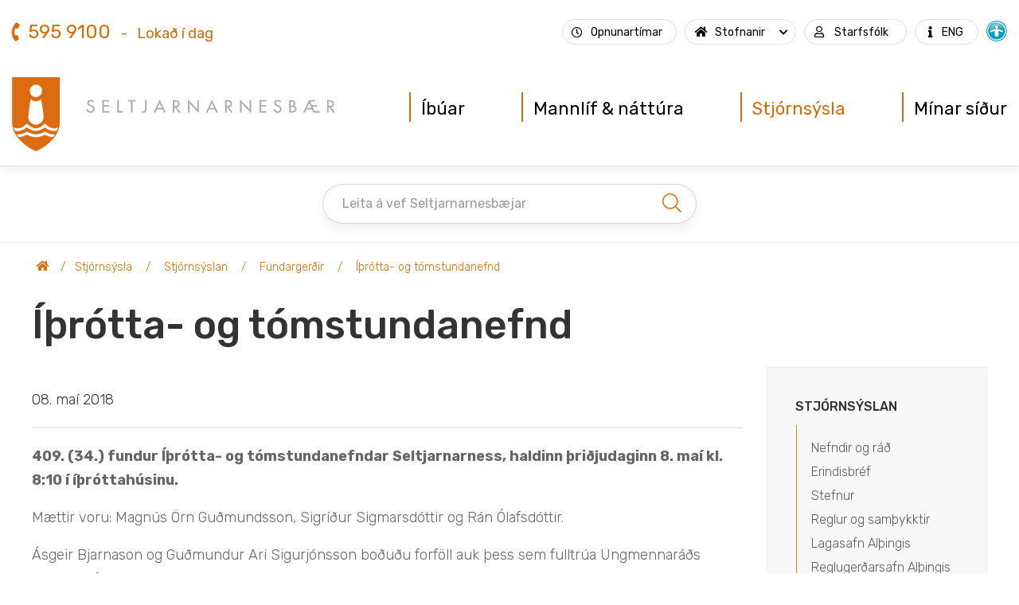

--- FILE ---
content_type: text/html; charset=UTF-8
request_url: https://www.seltjarnarnes.is/is/stjornsysla/stjornsyslan/fundargerdir/ithrotta-og-tomstundanefnd/10679
body_size: 16780
content:
 <!DOCTYPE html>
<!--
		Stefna ehf. - Moya Vefumsjónarkerfi
		- - - - - - - - - - - - - - - - - -
		http://www.moya.is
		Moya - útgáfa 1.16.2		- - - - - - - - - - - - - - - - - -
-->
<html xmlns="http://www.w3.org/1999/xhtml" lang="is">
<head>
	<meta http-equiv="X-UA-Compatible" content="IE=edge">
	<meta name="viewport" content="width=device-width, initial-scale=1.0">
	<meta charset="UTF-8">
	<meta name="author" content="Seltjarnarnesbær" >
	<meta name="generator" content="Moya 1.16.2" >
	<meta property="og:title" content="&Iacute;&thorn;r&oacute;tta- og t&oacute;mstundanefnd - 0. fundur - 08.05.2018">
	<meta property="og:image" content="https://www.seltjarnarnes.is/static/sitemap/lg/e1d67efec4b7eb6bff2ad2046866ce28-og.jpg?v=1768733197">
	<meta property="og:url" content="https://www.seltjarnarnes.is/is/stjornsysla/stjornsyslan/fundargerdir/ithrotta-og-tomstundanefnd/10679">
	<meta property="og:site_name" content="Seltjarnarnesb&aelig;r">
	<meta property="og:image:width" content="1200">
	<meta property="og:image:height" content="630">
	<meta property="og:locale" content="is_IS">
	<meta property="og:type" content="article">

	<title>Íþrótta- og tómstundanefnd - 0. fundur - 08.05.2018 | Seltjarnarnesbær</title>
	<!-- Google Tag Manager -->
	<script>(function(w,d,s,l,i){w[l]=w[l]||[];w[l].push({'gtm.start':
	new Date().getTime(),event:'gtm.js'});var f=d.getElementsByTagName(s)[0],
	j=d.createElement(s),dl=l!='dataLayer'?'&l='+l:'';j.async=true;j.src=
	'https://www.googletagmanager.com/gtm.js?id='+i+dl;f.parentNode.insertBefore(j,f);
	})(window,document,'script','dataLayer','GTM-PK344CH');</script>
	<!-- End Google Tag Manager -->
	<link href="/static/themes/2020/theme.css?v=e7dde6be87" rel="stylesheet" media="all" type="text/css" />
	<link rel="apple-touch-icon" sizes="180x180" href="/static/themes/2020/favicon/apple-touch-icon.png?v=05cce7cdc5">
	<link rel="icon" type="image/png" sizes="32x32" href="/static/themes/2020/favicon/favicon-32x32.png?v=3e78a099cd">
	<link rel="icon" type="image/png" sizes="16x16" href="/static/themes/2020/favicon/favicon-16x16.png?v=bd4c79d6ce">
	<link rel="manifest" href="/static/themes/2020/favicon/site.webmanifest">
	<link rel="mask-icon" href="/static/themes/2020/favicon/safari-pinned-tab.svg?v=2f42f47cfc" color="#de6b02">
	<link rel="shortcut icon" href="/static/themes/2020/favicon/favicon.ico?v=72ea9a8eeb">
	<meta name="msapplication-TileColor" content="#ffffff">
	<meta name="msapplication-config" content="/static/themes/2020/favicon/browserconfig.xml">
	<meta name="theme-color" content="#ffffff">
	<link href="/is/feed" rel="alternate" type="application/rss+xml" title="RSS - Fréttir" >
	<link href="/favicon.ico" rel="icon" type="image/x-icon" >
	<link href="/favicon.ico" rel="shortcut icon" type="image/x-icon" >
	
</head>
<body class="is one preload helpful has-mega-menu" data-static-version="1768733197">
	<!-- Google Tag Manager (noscript) -->
	<noscript><iframe src="https://www.googletagmanager.com/ns.html?id=GTM-PK344CH"
	height="0" width="0" style="display:none;visibility:hidden"></iframe></noscript>
	<!-- End Google Tag Manager (noscript) -->	
	<div id="page">
		<header>
						<a href="#contentContainer" id="skipToMain">Fara í efni</a>

						<div class="contentWrap">
				<div class="logo">
					<a href="/is">
						<img src="/static/themes/2020/images/logo.svg?v=298cdd7062" alt="Seltjarnarnesbær">
					</a>
				</div>
				<nav id="mainmenu" aria-label="Valmynd">
					<ul class="menu mmLevel1 " id="mmm-5"><li class="ele-ibuar si level1 children first goto ord-1"><a href="/is/ibuar"><span>&Iacute;b&uacute;ar</span></a><ul class="menu mmLevel2 " id="mmm-12"><li class="ele-menntun-og-skolar si level2 children first ord-1"><a href="/is/ibuar/menntun-og-skolar"><span class="icon svg school-book" data-icon="school-book"></span><span>Menntun og sk&oacute;lar</span></a><ul class="menu mmLevel3 " id="mmm-91"><li class="ele-ungbarnaleikskoli si level3 children first ord-1"><a href="/is/ibuar/menntun-og-skolar/ungbarnaleikskoli"><span>Ungbarnaleiksk&oacute;li</span></a><ul class="menu mmLevel4 " id="mmm-261"><li class="ele-nytt-fyrirkomulag si level4 first last ord-1"><a href="/is/ibuar/menntun-og-skolar/ungbarnaleikskoli/nytt-fyrirkomulag"><span>N&yacute;tt fyrirkomulag</span></a></li></ul></li><li class="ele-leikskoli si level3 children ord-2"><a href="/is/ibuar/menntun-og-skolar/leikskoli"><span>Leiksk&oacute;li</span></a><ul class="menu mmLevel4 " id="mmm-15"><li class="ele-nytt-fyrirkomulag-i-leikskolum-seltjarnarness si level4 first last ord-1"><a href="/is/ibuar/menntun-og-skolar/leikskoli/nytt-fyrirkomulag-i-leikskolum-seltjarnarness"><span>N&yacute;tt fyrirkomulag</span></a></li></ul></li><li class="ele-grunnskoli si level3 children ord-3"><a href="/is/ibuar/menntun-og-skolar/grunnskoli"><span>Grunnsk&oacute;li</span></a><ul class="menu mmLevel4 " id="mmm-14"><li class="ele-myrarhusaskoli si level4 first ord-1"><a href="/is/ibuar/menntun-og-skolar/grunnskoli/myrarhusaskoli"><span>M&yacute;rarh&uacute;sask&oacute;li</span></a></li><li class="ele-valhusaskoli si level4 last ord-2"><a href="/is/ibuar/menntun-og-skolar/grunnskoli/valhusaskoli"><span>Valh&uacute;sask&oacute;li</span></a></li></ul></li><li class="ele-fristundamidstod si level3 children ord-4"><a href="/is/ibuar/menntun-og-skolar/fristundamidstod"><span>Fr&iacute;stundami&eth;st&ouml;&eth;</span></a><ul class="menu mmLevel4 " id="mmm-17"><li class="ele-skolaskjol-og-fristund si level4 first ord-1"><a href="/is/ibuar/menntun-og-skolar/fristundamidstod/skolaskjol-og-fristund"><span>Skj&oacute;l og Fr&iacute;stund</span></a></li><li class="ele-felagsmidstodin-selid si level4 last ord-2"><a href="/is/ibuar/menntun-og-skolar/fristundamidstod/felagsmidstodin-selid"><span>Seli&eth; f&eacute;lagsmi&eth;st&ouml;&eth;</span></a></li></ul></li><li class="ele-dagforeldrar si level3 ord-5"><a href="/is/ibuar/menntun-og-skolar/dagforeldrar"><span>Dagforeldrar</span></a></li><li class="ele-tonlistarskoli si level3 ord-6"><a href="/is/ibuar/menntun-og-skolar/tonlistarskoli"><span>T&oacute;nlistarsk&oacute;li</span></a></li><li class="ele-skolaskrifstofa si level3 ord-7"><a href="/is/ibuar/menntun-og-skolar/skolaskrifstofa"><span>Sk&oacute;laskrifstofa</span></a></li><li class="ele-sumarskoli si level3 ord-8"><a href="/is/ibuar/menntun-og-skolar/sumarskoli"><span>Sumarsk&oacute;li</span></a></li><li class="ele-sumarnamskeid si level3 ord-9"><a href="/is/ibuar/menntun-og-skolar/sumarnamskeid"><span>Sumarn&aacute;mskei&eth;</span></a></li><li class="ele-vinnuskolinn si level3 last ord-10"><a href="/is/ibuar/menntun-og-skolar/vinnuskolinn"><span>Vinnusk&oacute;linn</span></a></li></ul></li><li class="ele-felagsthjonusta si level2 children ord-2"><a href="/is/ibuar/felagsthjonusta"><span class="icon svg multiple-home" data-icon="multiple-home"></span><span>F&eacute;lags&thorn;j&oacute;nusta</span></a><ul class="menu mmLevel3 " id="mmm-92"><li class="ele-barnavernd si level3 first ord-1"><a href="/is/ibuar/felagsthjonusta/barnavernd"><span>Barnavernd</span></a></li><li class="ele-eldri-borgarar si level3 ord-2"><a href="/is/ibuar/felagsthjonusta/eldri-borgarar"><span>Eldri borgarar</span></a></li><li class="ele-fatlad-folk si level3 ord-3"><a href="/is/ibuar/felagsthjonusta/fatlad-folk"><span>Fatla&eth; f&oacute;lk</span></a></li><li class="ele-fjarhagsadstod si level3 ord-4"><a href="/is/ibuar/felagsthjonusta/fjarhagsadstod"><span>Fj&aacute;rhagsa&eth;sto&eth;</span></a></li><li class="ele-felagsleg-radgjof si level3 ord-5"><a href="/is/ibuar/felagsthjonusta/felagsleg-radgjof"><span>F&eacute;lagsleg r&aacute;&eth;gj&ouml;f</span></a></li><li class="ele-husnaedismal si level3 last ord-6"><a href="/is/ibuar/felagsthjonusta/husnaedismal"><span>H&uacute;sn&aelig;&eth;ism&aacute;l</span></a></li></ul></li><li class="ele-umhverfi-og-skipulag si level2 children ord-3"><a href="/is/ibuar/umhverfi-og-skipulag"><span class="icon svg project-blueprint-home" data-icon="project-blueprint-home"></span><span>Umhverfi og skipulag</span></a><ul class="menu mmLevel3 " id="mmm-79"><li class="ele-byggingamal si level3 children first ord-1"><a href="/is/ibuar/umhverfi-og-skipulag/byggingamal"><span>Byggingam&aacute;l</span></a><ul class="menu mmLevel4 " id="mmm-73"><li class="ele-eignasjodur si level4 first ord-1"><a href="/is/ibuar/umhverfi-og-skipulag/byggingamal/eignasjodur"><span>Eignasj&oacute;&eth;ur</span></a></li><li class="ele-fasteignagjold si level4 ord-2"><a href="/is/ibuar/umhverfi-og-skipulag/byggingamal/fasteignagjold"><span>Fasteignagj&ouml;ld</span></a></li><li class="ele-lodir si level4 ord-3"><a href="/is/ibuar/umhverfi-og-skipulag/byggingamal/lodir"><span>L&oacute;&eth;ir</span></a></li><li class="ele-sjovarnir si level4 ord-4"><a href="/is/ibuar/umhverfi-og-skipulag/byggingamal/sjovarnir"><span>Sj&oacute;varnir</span></a></li><li class="ele-smabatahofn si level4 last ord-5"><a href="/is/ibuar/umhverfi-og-skipulag/byggingamal/smabatahofn"><span>Sm&aacute;b&aacute;tah&ouml;fn</span></a></li></ul></li><li class="ele-skipulagsmal si level3 children ord-2"><a href="/is/ibuar/umhverfi-og-skipulag/skipulagsmal"><span>Skipulagsm&aacute;l</span></a><ul class="menu mmLevel4 " id="mmm-74"><li class="ele-adalskipulag si level4 first ord-1"><a href="/is/ibuar/umhverfi-og-skipulag/skipulagsmal/adalskipulag"><span>A&eth;alskipulag</span></a></li><li class="ele-deiliskipulag si level4 ord-2"><a href="/is/ibuar/umhverfi-og-skipulag/skipulagsmal/deiliskipulag"><span>Deiliskipulag</span></a></li><li class="ele-skipulag-i-kynningu si level4 last ord-3"><a href="/is/ibuar/umhverfi-og-skipulag/skipulagsmal/skipulag-i-kynningu"><span>Skipulag &iacute; kynningu</span></a></li></ul></li><li class="ele-umhverfismal si level3 ord-3"><a href="/is/ibuar/umhverfi-og-skipulag/umhverfismal"><span>Umhverfism&aacute;l</span></a></li><li class="ele-samgongur si level3 children ord-4"><a href="/is/ibuar/umhverfi-og-skipulag/samgongur"><span>Samg&ouml;ngur</span></a><ul class="menu mmLevel4 " id="mmm-76"><li class="ele-bilastaedasjodur si level4 first last ord-1"><a href="/is/ibuar/umhverfi-og-skipulag/samgongur/bilastaedasjodur"><span>B&iacute;last&aelig;&eth;asj&oacute;&eth;ur</span></a></li></ul></li><li class="ele-veitur si level3 last ord-5"><a href="/is/ibuar/umhverfi-og-skipulag/veitur"><span>Veitur</span></a></li></ul></li><li class="ele-ithrottir-og-tomstundir si level2 children ord-4"><a href="/is/ibuar/ithrottir-og-tomstundir"><span class="icon svg climbing-sports" data-icon="climbing-sports"></span><span>&Iacute;&thorn;r&oacute;ttir og t&oacute;mstundir</span></a><ul class="menu mmLevel3 " id="mmm-93"><li class="ele-hreyfing-61 si level3 first ord-1"><a href="/is/ibuar/ithrottir-og-tomstundir/hreyfing-61"><span>Hreyfing 60+</span></a></li><li class="ele-ithrottir si level3 ord-2"><a href="/is/ibuar/ithrottir-og-tomstundir/ithrottir"><span>&Iacute;&thorn;r&oacute;ttastarf</span></a></li><li class="ele-opin-leiksvaedi si level3 ord-3"><a href="/is/ibuar/ithrottir-og-tomstundir/opin-leiksvaedi"><span>Opin leiksv&aelig;&eth;i</span></a></li><li class="ele-sundlaug si level3 ord-4"><a href="/is/ibuar/ithrottir-og-tomstundir/sundlaug"><span>Sundlaug</span></a></li><li class="ele-tomstundastyrkir si level3 last ord-5"><a href="/is/ibuar/ithrottir-og-tomstundir/tomstundastyrkir"><span>T&oacute;mstundastyrkir</span></a></li></ul></li><li class="ele-thjonusta si level2 children ord-5"><a href="/is/ibuar/thjonusta"><span class="icon svg multiple-actions-home" data-icon="multiple-actions-home"></span><span>&THORN;j&oacute;nusta</span></a><ul class="menu mmLevel3 " id="mmm-95"><li class="ele-baejarskrifstofur-seltjarnarness si level3 first ord-1"><a href="/is/ibuar/thjonusta/baejarskrifstofur-seltjarnarness"><span>B&aelig;jarskrifstofur Seltjarnarness</span></a></li><li class="ele-neydarsimi si level3 ord-2"><a href="/is/ibuar/thjonusta/neydarsimi"><span>Ney&eth;ars&iacute;mi hj&aacute; Veitum b&aelig;jarins</span></a></li><li class="ele-umsoknir-og-eydublod si level3 ord-3"><a href="/is/ibuar/thjonusta/umsoknir-og-eydublod"><span>Ums&oacute;knir og ey&eth;ubl&ouml;&eth;</span></a></li><li class="ele-sms-tilkynningar si level3 ord-4"><a href="/is/ibuar/thjonusta/sms-tilkynningar"><span>SMS tilkynningar</span></a></li><li class="ele-vefur-seltjarnarnesbaejar si level3 last ord-5"><a href="/is/ibuar/thjonusta/vefur-seltjarnarnesbaejar"><span>Vefur Seltjarnarnesb&aelig;jar</span></a></li></ul></li><li class="ele-ibuaverkefni si level2 children ord-6"><a href="/is/ibuar/ibuaverkefni"><span class="icon svg couple-home-man-woman" data-icon="couple-home-man-woman"></span><span>&Iacute;b&uacute;averkefni</span></a><ul class="menu mmLevel3 " id="mmm-78"><li class="ele-heilsueflandi-samfelag si level3 first last ord-1"><a href="/is/ibuar/ibuaverkefni/heilsueflandi-samfelag"><span>Heilsueflandi samf&eacute;lag</span></a></li></ul></li><li class="ele-thjonustumidstod si level2 children last ord-7"><a href="/is/ibuar/thjonustumidstod"><span class="icon svg multiple-actions-information" data-icon="multiple-actions-information"></span><span>&THORN;j&oacute;nustumi&eth;st&ouml;&eth;</span></a><ul class="menu mmLevel3 " id="mmm-96"><li class="ele-sorphirdadagatal si level3 children first ord-1"><a href="/is/ibuar/thjonustumidstod/sorphirdadagatal"><span>Sorphir&eth;a</span></a><ul class="menu mmLevel4 " id="mmm-127"><li class="ele-nytt-flokkunarkerfi-2023 si level4 first last ord-1"><a href="/is/ibuar/thjonustumidstod/sorphirdadagatal/nytt-flokkunarkerfi-2023"><span>N&yacute;tt flokkunarkerfi 2023</span></a></li></ul></li><li class="ele-mokstur-og-soltun si level3 ord-2"><a href="/is/ibuar/thjonustumidstod/mokstur-og-soltun"><span>Mokstur og s&ouml;ltun</span></a></li><li class="ele-gotulysing si level3 ord-3"><a href="/is/ibuar/thjonustumidstod/gotulysing"><span>G&ouml;tul&yacute;sing</span></a></li><li class="ele-jolaljosin-lysa-upp-skammdegid si level3 last ord-4"><a href="/is/ibuar/thjonustumidstod/jolaljosin-lysa-upp-skammdegid"><span>J&oacute;lalj&oacute;sin</span></a></li></ul></li></ul></li><li class="ele-mannlif-nattura si level1 children goto ord-2"><a href="/is/mannlif-nattura"><span>Mannl&iacute;f &amp; n&aacute;tt&uacute;ra</span></a><ul class="menu mmLevel2 " id="mmm-21"><li class="ele-nattura-og-dyralif si level2 children first ord-1"><a href="/is/mannlif-nattura/nattura-og-dyralif"><span class="icon svg water-sun" data-icon="water-sun"></span><span>N&aacute;tt&uacute;ra og d&yacute;ral&iacute;f</span></a><ul class="menu mmLevel3 " id="mmm-80"><li class="ele-ahugaverdir-stadir si level3 first ord-1"><a href="/is/mannlif-nattura/nattura-og-dyralif/ahugaverdir-stadir"><span>&Aacute;hugaver&eth;ir sta&eth;ir</span></a></li><li class="ele-dyralif-fuglar si level3 ord-2"><a href="/is/mannlif-nattura/nattura-og-dyralif/dyralif-fuglar"><span>D&yacute;ral&iacute;f / fuglar</span></a></li><li class="ele-grodurfar-plontur si level3 ord-3"><a href="/is/mannlif-nattura/nattura-og-dyralif/grodurfar-plontur"><span>Gr&oacute;&eth;urfar / pl&ouml;ntur</span></a></li><li class="ele-grotta si level3 children last ord-4"><a href="/is/mannlif-nattura/nattura-og-dyralif/grotta"><span>Gr&oacute;tta</span></a><ul class="menu mmLevel4 " id="mmm-178"><li class="ele-albertsbud si level4 first ord-1"><a href="/is/mannlif-nattura/nattura-og-dyralif/grotta/albertsbud"><span>Albertsb&uacute;&eth;</span></a></li><li class="ele-flodatoflur si level4 ord-2"><a href="/is/mannlif-nattura/nattura-og-dyralif/grotta/flodatoflur"><span>Fl&oacute;&eth;at&ouml;flur</span></a></li><li class="ele-fraedasetur si level4 ord-3"><a href="/is/mannlif-nattura/nattura-og-dyralif/grotta/fraedasetur"><span>Fr&aelig;&eth;asetur</span></a></li><li class="ele-vitavardarhusid si level4 last ord-4"><a href="/is/mannlif-nattura/nattura-og-dyralif/grotta/vitavardarhusid"><span>Vitavar&eth;arh&uacute;si&eth;</span></a></li></ul></li></ul></li><li class="ele-hreyfing-og-utivist si level2 children ord-2"><a href="/is/mannlif-nattura/hreyfing-og-utivist"><span class="icon svg golf" data-icon="golf"></span><span>Hreyfing og &uacute;tivist</span></a><ul class="menu mmLevel3 " id="mmm-81"><li class="ele-golf-og-golfvollur si level3 first ord-1"><a href="/is/mannlif-nattura/hreyfing-og-utivist/golf-og-golfvollur"><span>Golf og golfv&ouml;llur</span></a></li><li class="ele-hreyfing-60 si level3 ord-2"><a href="/is/mannlif-nattura/hreyfing-og-utivist/hreyfing-60"><span>Hreyfing 60+</span></a></li><li class="ele-hjolastigar-gongustigar si level3 ord-3"><a href="/is/mannlif-nattura/hreyfing-og-utivist/hjolastigar-gongustigar"><span>Hj&oacute;last&iacute;gar / g&ouml;ngust&iacute;gar</span></a></li><li class="ele-ithrottir si level3 ord-4"><a href="/is/mannlif-nattura/hreyfing-og-utivist/ithrottir"><span>&Iacute;&thorn;r&oacute;ttastarf</span></a></li><li class="ele-opin-leiksvaedi si level3 ord-5"><a href="/is/mannlif-nattura/hreyfing-og-utivist/opin-leiksvaedi"><span>Opin leiksv&aelig;&eth;i</span></a></li><li class="ele-opin-svaedi si level3 ord-6"><a href="/is/mannlif-nattura/hreyfing-og-utivist/opin-svaedi"><span>Opin sv&aelig;&eth;i</span></a></li><li class="ele-sundlaugin si level3 ord-7"><a href="/is/mannlif-nattura/hreyfing-og-utivist/sundlaugin"><span>Sundlaug</span></a></li><li class="ele-ut-um-allt-utivist si level3 last ord-8"><a href="/is/mannlif-nattura/hreyfing-og-utivist/ut-um-allt-utivist"><span>&Uacute;t um allt - &uacute;tivist</span></a></li></ul></li><li class="ele-menningararfur si level2 children ord-3"><a href="/is/mannlif-nattura/menningararfur"><span class="icon svg shield" data-icon="shield"></span><span>Menningararfur</span></a><ul class="menu mmLevel3 " id="mmm-82"><li class="ele-fornminjar si level3 first ord-1"><a href="/is/mannlif-nattura/menningararfur/fornminjar"><span>Fornminjar</span></a></li><li class="ele-rafraen-seltirningabok si level3 ord-2"><a href="/is/mannlif-nattura/menningararfur/rafraen-seltirningabok"><span>Rafr&aelig;n Seltirningab&oacute;k</span></a></li><li class="ele-saga si level3 last ord-3"><a href="/is/mannlif-nattura/menningararfur/saga"><span>Saga</span></a></li></ul></li><li class="ele-menning si level2 children ord-4"><a href="/is/mannlif-nattura/menning"><span class="icon svg libraryart" data-icon="libraryart"></span><span>Menning</span></a><ul class="menu mmLevel3 " id="mmm-88"><li class="ele-bokasafn si level3 first ord-1"><a href="/is/mannlif-nattura/menning/bokasafn"><span>B&oacute;kasafn</span></a></li><li class="ele-felagsheimili-seltjarnarness si level3 ord-2"><a href="/is/mannlif-nattura/menning/felagsheimili-seltjarnarness"><span>F&eacute;lagsheimili</span></a></li><li class="ele-listaverk-baejarins si level3 children ord-3"><a href="/is/mannlif-nattura/menning/listaverk-baejarins"><span>Listaverk b&aelig;jarins</span></a><ul class="menu mmLevel4 " id="mmm-206"><li class="ele-asmundur-sveinsson-truarbrogdin si level4 first ord-1"><a href="/is/mannlif-nattura/menning/listaverk-baejarins/asmundur-sveinsson-truarbrogdin"><span>&Aacute;smundur Sveinsson - Tr&uacute;arbr&ouml;g&eth;in</span></a></li><li class="ele-sigurjon-olafsson-skyggnst-bak-vid-tunglid si level4 ord-2"><a href="/is/mannlif-nattura/menning/listaverk-baejarins/sigurjon-olafsson-skyggnst-bak-vid-tunglid"><span>Sigurj&oacute;n &Oacute;lafsson - Skyggnst bak vi&eth; tungli&eth;.</span></a></li><li class="ele-magnus-tomasson-amlodi si level4 ord-3"><a href="/is/mannlif-nattura/menning/listaverk-baejarins/magnus-tomasson-amlodi"><span>Magn&uacute;s T&oacute;masson - Aml&oacute;&eth;i</span></a></li><li class="ele-steinunn-thorarinsdottir-skuggar si level4 ord-4"><a href="/is/mannlif-nattura/menning/listaverk-baejarins/steinunn-thorarinsdottir-skuggar"><span>Steinunn &THORN;&oacute;rarinsd&oacute;ttir - Skuggar</span></a></li><li class="ele-hallsteinn-sigurdsson-madur-og-kona si level4 ord-5"><a href="/is/mannlif-nattura/menning/listaverk-baejarins/hallsteinn-sigurdsson-madur-og-kona"><span>Hallsteinn Sigur&eth;sson - Ma&eth;ur og kona</span></a></li><li class="ele-gudmundur-benediktsson-olduspil si level4 ord-6"><a href="/is/mannlif-nattura/menning/listaverk-baejarins/gudmundur-benediktsson-olduspil"><span>Gu&eth;mundur Benediktsson - &Ouml;lduspil</span></a></li><li class="ele-olof-nordal-bollasteinn si level4 last ord-7"><a href="/is/mannlif-nattura/menning/listaverk-baejarins/olof-nordal-bollasteinn"><span>&Oacute;l&ouml;f Nordal - Bollasteinn</span></a></li></ul></li><li class="ele-lyfjafraedisafnid si level3 ord-4"><a href="/is/mannlif-nattura/menning/lyfjafraedisafnid"><span>Lyfjafr&aelig;&eth;isafni&eth;</span></a></li><li class="ele-menningarstarf si level3 ord-5"><a href="/is/mannlif-nattura/menning/menningarstarf"><span>Menningarstarf</span></a></li><li class="ele-menningarhatid si level3 ord-6"><a href="/is/mannlif-nattura/menning/menningarhatid"><span>Menningarh&aacute;t&iacute;&eth;</span></a></li><li class="ele-nesstofa si level3 ord-7"><a href="/is/mannlif-nattura/menning/nesstofa"><span>Nesstofa</span></a></li><li class="ele-urtagardur si level3 last ord-8"><a href="/is/mannlif-nattura/menning/urtagardur"><span>Urtagar&eth;ur</span></a></li></ul></li><li class="ele-felagslif si level2 children ord-5"><a href="/is/mannlif-nattura/felagslif"><span class="icon svg presentation" data-icon="presentation"></span><span>F&eacute;lagsstarf</span></a><ul class="menu mmLevel3 " id="mmm-89"><li class="ele-felagsstarf-eldri-baejarbua si level3 first ord-1"><a href="/is/mannlif-nattura/felagslif/felagsstarf-eldri-baejarbua"><span>F&eacute;lagsstarf eldri b&aelig;jarb&uacute;a</span></a></li><li class="ele-felagsstarf-ungmenna si level3 ord-2"><a href="/is/mannlif-nattura/felagslif/felagsstarf-ungmenna"><span>F&eacute;lagsstarf ungmenna</span></a></li><li class="ele-seltjarnarneskirkja si level3 last ord-3"><a href="/is/mannlif-nattura/felagslif/seltjarnarneskirkja"><span>Seltjarnarneskirkja</span></a></li></ul></li><li class="ele-verdlaun-og-vidurkenningar si level2 children ord-6"><a href="/is/mannlif-nattura/verdlaun-og-vidurkenningar"><span class="icon svg award" data-icon="award"></span><span>Ver&eth;laun og vi&eth;urkenningar</span></a><ul class="menu mmLevel3 " id="mmm-90"><li class="ele-baejarlistamadur si level3 children first ord-1"><a href="/is/mannlif-nattura/verdlaun-og-vidurkenningar/baejarlistamadur"><span>B&aelig;jarlistama&eth;ur</span></a><ul class="menu mmLevel4 " id="mmm-192"><li class="ele-2022 si level4 first last ord-1"><a href="/is/mannlif-nattura/verdlaun-og-vidurkenningar/baejarlistamadur/2022"><span>Litaveita</span></a></li></ul></li><li class="ele-felagsmalavidurkenning-ithraeskulydsstarf si level3 ord-2"><a href="/is/mannlif-nattura/verdlaun-og-vidurkenningar/felagsmalavidurkenning-ithraeskulydsstarf"><span>F&eacute;lagsm&aacute;lavi&eth;urkenning (&iacute;&thorn;r./&aelig;skul&yacute;&eth;sstarf)</span></a></li><li class="ele-ithrottamadur-arsins si level3 last ord-3"><a href="/is/mannlif-nattura/verdlaun-og-vidurkenningar/ithrottamadur-arsins"><span>&Iacute;&thorn;r&oacute;ttama&eth;ur &aacute;rsins</span></a></li></ul></li><li class="ele-vidburdir si level2 children last ord-7"><a href="/is/mannlif-nattura/vidburdir"><span class="icon svg balloons" data-icon="balloons"></span><span>Vi&eth;bur&eth;ir</span></a><ul class="menu mmLevel3 " id="mmm-25"><li class="ele-skra-vidburd si level3 first last ord-1"><a href="/is/mannlif-nattura/vidburdir/submit"><span>Skr&aacute; vi&eth;bur&eth;</span></a></li></ul></li></ul></li><li class="ele-stjornsysla si level1 selectedLevel1 children goto ord-3"><a href="/is/stjornsysla"><span>Stj&oacute;rns&yacute;sla</span></a><ul class="menu mmLevel2 " id="mmm-22"><li class="ele-baejarstjorn si level2 children first ord-1"><a href="/is/stjornsysla/baejarstjorn"><span class="icon svg multiple" data-icon="multiple"></span><span>B&aelig;jarstj&oacute;rn</span></a><ul class="menu mmLevel3 " id="mmm-83"><li class="ele-baejarstjori si level3 first ord-1"><a href="/is/stjornsysla/baejarstjorn/baejarstjori"><span>B&aelig;jarstj&oacute;ri</span></a></li><li class="ele-baejarstjorn si level3 ord-2"><a href="/is/stjornsysla/baejarstjorn/baejarstjorn"><span>B&aelig;jarstj&oacute;rn</span></a></li><li class="ele-baejarstjornarfundir si level3 ord-3"><a href="/is/stjornsysla/baejarstjorn/baejarstjornarfundir"><span>B&aelig;jarstj&oacute;rnarfundir</span></a></li><li class="ele-skipurit si level3 last ord-4"><a href="/is/stjornsysla/baejarstjorn/skipurit"><span>Skipurit</span></a></li></ul></li><li class="ele-stjornsyslan si level2 selectedLevel2 children ord-2"><a href="/is/stjornsysla/stjornsyslan"><span class="icon svg legal" data-icon="legal"></span><span>Stj&oacute;rns&yacute;slan</span></a><ul class="menu mmLevel3 " id="mmm-84"><li class="ele-nefndir-og-rad si level3 first ord-1"><a href="/is/stjornsysla/stjornsyslan/nefndir-og-rad"><span>Nefndir og r&aacute;&eth;</span></a></li><li class="ele-erindisbref si level3 ord-2"><a href="/is/stjornsysla/stjornsyslan/erindisbref"><span>Erindisbr&eacute;f</span></a></li><li class="ele-stefnur si level3 ord-3"><a href="/is/stjornsysla/stjornsyslan/stefnur"><span>Stefnur</span></a></li><li class="ele-reglur-og-samthykktir si level3 children ord-4"><a href="/is/stjornsysla/stjornsyslan/reglur-og-samthykktir"><span>Reglur og sam&thorn;ykktir</span></a><ul class="menu mmLevel4 " id="mmm-262"><li class="ele-reglur-og-samthykktir-logreglumala si level4 children first ord-1"><a href="/is/stjornsysla/stjornsyslan/reglur-og-samthykktir/reglur-og-samthykktir-logreglumala"><span>L&ouml;greglum&aacute;l</span></a><ul class="menu mmLevel5 " id="mmm-278"><li class="ele-logreglusamthykkt-fyrir-seltjarnarneskaupstad si level5 first ord-1"><a href="/is/stjornsysla/stjornsyslan/reglur-og-samthykktir/reglur-og-samthykktir-logreglumala/logreglusamthykkt-fyrir-seltjarnarneskaupstad"><span>L&ouml;greglusam&thorn;ykkt fyrir Seltjarnarneskaupsta&eth;</span></a></li><li class="ele-samthykkt-um-bilastaedasjod-seltjarnarnesbaejar si level5 ord-2"><a href="/is/stjornsysla/stjornsyslan/reglur-og-samthykktir/reglur-og-samthykktir-logreglumala/samthykkt-um-bilastaedasjod-seltjarnarnesbaejar"><span>Sam&thorn;ykkt um b&iacute;last&aelig;&eth;asj&oacute;&eth; Seltjarnarnesb&aelig;jar</span></a></li><li class="ele-samthykkt-um-hundahald-i-seltjarnarneskaupstad si level5 ord-3"><a href="/is/stjornsysla/stjornsyslan/reglur-og-samthykktir/reglur-og-samthykktir-logreglumala/samthykkt-um-hundahald-i-seltjarnarneskaupstad"><span>Sam&thorn;ykkt  um hundahald &iacute; Seltjarnarneskaupsta&eth;</span></a></li><li class="ele-samthykkt-um-kattahald-a-seltjarnarnesi si level5 ord-4"><a href="/is/stjornsysla/stjornsyslan/reglur-og-samthykktir/reglur-og-samthykktir-logreglumala/samthykkt-um-kattahald-a-seltjarnarnesi"><span>Sam&thorn;ykkt um kattahald &aacute; Seltjarnarnesi</span></a></li><li class="ele-samthykkt-um-haensnahald-i-seltjarnarnesbae si level5 last ord-5"><a href="/is/stjornsysla/stjornsyslan/reglur-og-samthykktir/reglur-og-samthykktir-logreglumala/samthykkt-um-haensnahald-i-seltjarnarnesbae"><span>Sam&thorn;ykkt um h&aelig;nsnahald &iacute; Seltjarnarnesb&aelig;</span></a></li></ul></li><li class="ele-felagsmal si level4 children ord-2"><a href="/is/stjornsysla/stjornsyslan/reglur-og-samthykktir/felagsmal"><span>F&eacute;lagsm&aacute;l</span></a><ul class="menu mmLevel5 " id="mmm-279"><li class="ele-reglur-um-felagslega-heimathjonustu-hja-seltjarnarnesbae si level5 first ord-1"><a href="/is/stjornsysla/stjornsyslan/reglur-og-samthykktir/felagsmal/reglur-um-felagslega-heimathjonustu-hja-seltjarnarnesbae"><span>Reglur um f&eacute;lagslega heima&thorn;j&oacute;nustu hj&aacute; Seltjarnarnesb&aelig;</span></a></li><li class="ele-reglur-um-fjarhagsadstod-hja-seltjarnarnesbae si level5 ord-2"><a href="/is/stjornsysla/stjornsyslan/reglur-og-samthykktir/felagsmal/reglur-um-fjarhagsadstod-hja-seltjarnarnesbae"><span>Reglur um fj&aacute;rhagsa&eth;sto&eth; hj&aacute; Seltjarnarnesb&aelig;</span></a></li><li class="ele-reglur-um-konnun-og-medferd-einstakra-barnaverndarmala-eda-malaflokka-hja-starfsmonnum-fjolskyldunefndar-seltjarnarness si level5 ord-3"><a href="/is/stjornsysla/stjornsyslan/reglur-og-samthykktir/felagsmal/reglur-um-konnun-og-medferd-einstakra-barnaverndarmala-eda-malaflokka-hja-starfsmonnum-fjolskyldunefndar-seltjarnarness"><span>Reglur um k&ouml;nnun og me&eth;fer&eth; einstakra barnaverndarm&aacute;la e&eth;a m&aacute;laflokka </span></a></li><li class="ele-reglur-seltjarnarnesbaejar-um-studning-vid-born-og-fjolskyldur-theirra si level5 ord-4"><a href="/is/stjornsysla/stjornsyslan/reglur-og-samthykktir/felagsmal/reglur-seltjarnarnesbaejar-um-studning-vid-born-og-fjolskyldur-theirra"><span>Reglur Seltjarnarnesb&aelig;jar um stu&eth;ning vi&eth; b&ouml;rn og fj&ouml;lskyldur &thorn;eirra</span></a></li><li class="ele-reglur-um-lidveislu si level5 ord-5"><a href="/is/stjornsysla/stjornsyslan/reglur-og-samthykktir/felagsmal/reglur-um-lidveislu"><span>Reglur um li&eth;veislu</span></a></li><li class="ele-reglur-seltjarnarnesbaejar-um-serstakan-husnaedisstudning si level5 ord-6"><a href="/is/stjornsysla/stjornsyslan/reglur-og-samthykktir/felagsmal/reglur-seltjarnarnesbaejar-um-serstakan-husnaedisstudning"><span>Reglur Seltjarnarnesb&aelig;jar um s&eacute;rstakan h&uacute;sn&aelig;&eth;isstu&eth;ning</span></a></li><li class="ele-reglur-seltjarnarnesbaejar-um-veitingu-fjarstyrks-til-greidslu-logmannsadstodar-samkvaemt-barnaverndarlogum si level5 ord-7"><a href="/is/stjornsysla/stjornsyslan/reglur-og-samthykktir/felagsmal/reglur-seltjarnarnesbaejar-um-veitingu-fjarstyrks-til-greidslu-logmannsadstodar-samkvaemt-barnaverndarlogum"><span>Reglur Seltjarnarnesb&aelig;jar um veitingu fj&aacute;rstyrks til grei&eth;slu l&ouml;gmannsa&eth;sto&eth;ar samkv&aelig;mt barnaverndarl&ouml;gum</span></a></li><li class="ele-reglur-um-uthlutun-felagslegra-leiguibuda-seltjarnarnesbaejar si level5 ord-8"><a href="/is/stjornsysla/stjornsyslan/reglur-og-samthykktir/felagsmal/reglur-um-uthlutun-felagslegra-leiguibuda-seltjarnarnesbaejar"><span>Reglur um &uacute;thlutun f&eacute;lagslegra leigu&iacute;b&uacute;&eth;a Seltjarnarnesb&aelig;jar</span></a></li><li class="ele-reglur-um-thatttoku-seltjarnarnesbaejar-i-kostnadi-aldradra-vid-sjukrathjalfun si level5 ord-9"><a href="/is/stjornsysla/stjornsyslan/reglur-og-samthykktir/felagsmal/reglur-um-thatttoku-seltjarnarnesbaejar-i-kostnadi-aldradra-vid-sjukrathjalfun"><span>Reglur um &thorn;&aacute;ttt&ouml;ku Seltjarnarnesb&aelig;jar &iacute; kostna&eth;i aldra&eth;ra vi&eth; sj&uacute;kra&thorn;j&aacute;lfun</span></a></li><li class="ele-reglur-fyrir-ferdathjonustu-fatladra-a-seltjarnarnesi si level5 ord-10"><a href="/is/stjornsysla/stjornsyslan/reglur-og-samthykktir/felagsmal/reglur-fyrir-ferdathjonustu-fatladra-a-seltjarnarnesi"><span>Reglur fyrir fer&eth;a&thorn;j&oacute;nustu fatla&eth;ra &aacute; Seltjarnarnesi</span></a></li><li class="ele-reglur-um-styrki-til-nams-verkfaera-og-taekjakaupa-fatlads-folks-med-langvarandi-studningstharfir si level5 last ord-11"><a href="/is/stjornsysla/stjornsyslan/reglur-og-samthykktir/felagsmal/reglur-um-styrki-til-nams-verkfaera-og-taekjakaupa-fatlads-folks-med-langvarandi-studningstharfir"><span>Reglur um styrki til n&aacute;ms, verkf&aelig;ra- og t&aelig;kjakaupa fatla&eth;s f&oacute;lks me&eth; langvarandi stu&eth;nings&thorn;arfir</span></a></li></ul></li><li class="ele-fraedslu-og-skolamal si level4 children ord-3"><a href="/is/stjornsysla/stjornsyslan/reglur-og-samthykktir/fraedslu-og-skolamal"><span>Fr&aelig;&eth;slu- og sk&oacute;lam&aacute;l</span></a><ul class="menu mmLevel5 " id="mmm-288"><li class="ele-reglur-seltjarnarnesbaejar-um-tonlistarnam-i-odrum-sveitarfelogum si level5 first ord-1"><a href="/is/stjornsysla/stjornsyslan/reglur-og-samthykktir/fraedslu-og-skolamal/reglur-seltjarnarnesbaejar-um-tonlistarnam-i-odrum-sveitarfelogum"><span>Reglur Seltjarnarnesb&aelig;jar um t&oacute;nlistarn&aacute;m &iacute; &ouml;&eth;rum sveitarf&eacute;l&ouml;gum</span></a></li><li class="ele-reglur-um-greidslur-til-dagforeldra-vegna-daggaeslu-barna-i-heimahusi-med-logheimili-a-seltjarnarnesi si level5 ord-2"><a href="/is/stjornsysla/stjornsyslan/reglur-og-samthykktir/fraedslu-og-skolamal/reglur-um-greidslur-til-dagforeldra-vegna-daggaeslu-barna-i-heimahusi-med-logheimili-a-seltjarnarnesi"><span>Reglur um grei&eth;slur til dagforeldra vegna dagg&aelig;slu barna &iacute; heimah&uacute;si</span></a></li><li class="ele-reglur-um-greidslur-til-foreldraforradamanna-vegna-daggaeslu-barna-i-heimahusi si level5 ord-3"><a href="/is/stjornsysla/stjornsyslan/reglur-og-samthykktir/fraedslu-og-skolamal/reglur-um-greidslur-til-foreldraforradamanna-vegna-daggaeslu-barna-i-heimahusi"><span>Reglur um grei&eth;slur til forr&aacute;&eth;amanna vegna dagg&aelig;slu barna &iacute; heimah&uacute;si</span></a></li><li class="ele-reglur-og-samthykktir-fyrir-nidurgreidslur-a-thjonustu-dagforeldra-og-afslaetti-af-gjaldskram-leikskola-seltjarnarness-og-skolaskjols-grunnskola-seltjarnarness si level5 ord-4"><a href="/is/stjornsysla/stjornsyslan/reglur-og-samthykktir/fraedslu-og-skolamal/reglur-og-samthykktir-fyrir-nidurgreidslur-a-thjonustu-dagforeldra-og-afslaetti-af-gjaldskram-leikskola-seltjarnarness-og-skolaskjols-grunnskola-seltjarnarness"><span>Reglur og sam&thorn;ykktir fyrir ni&eth;urgrei&eth;slur &aacute; &thorn;j&oacute;nustu dagforeldra og afsl&aelig;tti af gjaldskr&aacute;m </span></a></li><li class="ele-innritunarreglur-i-leikskola-seltjarnarness si level5 last ord-5"><a href="/is/stjornsysla/stjornsyslan/reglur-og-samthykktir/fraedslu-og-skolamal/innritunarreglur-i-leikskola-seltjarnarness"><span>Innritunarreglur &iacute; leiksk&oacute;la Seltjarnarness</span></a></li></ul></li><li class="ele-menningarmal si level4 children ord-4"><a href="/is/stjornsysla/stjornsyslan/reglur-og-samthykktir/menningarmal"><span>Menningarm&aacute;l</span></a><ul class="menu mmLevel5 " id="mmm-289"><li class="ele-uhlutunarreglur-menningarnefndar-seltjarnarnesbaejar-vegna-styrkja-til-lista-og-menningarmala si level5 first ord-1"><a href="/is/stjornsysla/stjornsyslan/reglur-og-samthykktir/menningarmal/uhlutunarreglur-menningarnefndar-seltjarnarnesbaejar-vegna-styrkja-til-lista-og-menningarmala"><span>&Uacute;hlutunarreglur menningarnefndar Seltjarnarnesb&aelig;jar vegna styrkja til lista- og menningarm&aacute;la</span></a></li><li class="ele-reglur-um-tilnefningu-baejarlistamanns-seltjarnarness si level5 last ord-2"><a href="/is/stjornsysla/stjornsyslan/reglur-og-samthykktir/menningarmal/reglur-um-tilnefningu-baejarlistamanns-seltjarnarness"><span>Reglur um tilnefningu b&aelig;jarlistamanns Seltjarnarness</span></a></li></ul></li><li class="ele-stjornsysla si level4 children ord-5"><a href="/is/stjornsysla/stjornsyslan/reglur-og-samthykktir/stjornsysla"><span>Stj&oacute;rns&yacute;sla</span></a><ul class="menu mmLevel5 " id="mmm-290"><li class="ele-innkaupareglur-seltjarnarnesbaejar si level5 first ord-1"><a href="/is/stjornsysla/stjornsyslan/reglur-og-samthykktir/stjornsysla/innkaupareglur-seltjarnarnesbaejar"><span>Innkaupareglur Seltjarnarnesb&aelig;jar</span></a></li><li class="ele-samthykkt-um-stjorn-seltjarnarnesbaejar-nr-8312013 si level5 ord-2"><a href="/is/stjornsysla/stjornsyslan/reglur-og-samthykktir/stjornsysla/samthykkt-um-stjorn-seltjarnarnesbaejar-nr-8312013"><span>Sam&thorn;ykkt um stj&oacute;rn Seltjarnarnesb&aelig;jar nr. 831/2013.</span></a></li><li class="ele-sidareglur-kjorinna-fulltrua-hja-seltjarnarnesskaupstad si level5 ord-3"><a href="/is/stjornsysla/stjornsyslan/reglur-og-samthykktir/stjornsysla/sidareglur-kjorinna-fulltrua-hja-seltjarnarnesskaupstad"><span>Si&eth;areglur kj&ouml;rinna fulltr&uacute;a hj&aacute; Seltjarnarnesskaupsta&eth;</span></a></li><li class="ele-reglur-um-notkun-a-tolvubunadi-tolvuposti-interneti-og-rafraenni-voktun si level5 ord-4"><a href="/is/stjornsysla/stjornsyslan/reglur-og-samthykktir/stjornsysla/reglur-um-notkun-a-tolvubunadi-tolvuposti-interneti-og-rafraenni-voktun"><span>Reglur um notkun &aacute; t&ouml;lvub&uacute;na&eth;i, t&ouml;lvup&oacute;sti, Interneti og rafr&aelig;nni v&ouml;ktun</span></a></li><li class="ele-reglur-um-trunad-i-tolvupostsamskiptum si level5 ord-5"><a href="/is/stjornsysla/stjornsyslan/reglur-og-samthykktir/stjornsysla/reglur-um-trunad-i-tolvupostsamskiptum"><span>Reglur um tr&uacute;na&eth; &iacute; t&ouml;lvup&oacute;stsamskiptum</span></a></li><li class="ele-reglur-seltjarnarnesbaejar-um-rafraena-voktun-oryggismyndavela si level5 last ord-6"><a href="/is/stjornsysla/stjornsyslan/reglur-og-samthykktir/stjornsysla/reglur-seltjarnarnesbaejar-um-rafraena-voktun-oryggismyndavela"><span>Reglur Seltjarnarnesb&aelig;jar um rafr&aelig;na v&ouml;ktun &ouml;ryggismyndav&eacute;la</span></a></li></ul></li><li class="ele-starfsmannamal si level4 children ord-6"><a href="/is/stjornsysla/stjornsyslan/reglur-og-samthykktir/starfsmannamal"><span>Starfsmannam&aacute;l</span></a><ul class="menu mmLevel5 " id="mmm-291"><li class="ele-reglur-seltjarnarnesbaejar-um-fjarvistir-og-starfsendurhaefingu-vegna-veikinda-eda-slysa si level5 first ord-1"><a href="/is/stjornsysla/stjornsyslan/reglur-og-samthykktir/starfsmannamal/reglur-seltjarnarnesbaejar-um-fjarvistir-og-starfsendurhaefingu-vegna-veikinda-eda-slysa"><span>Reglur Seltjarnarnesb&aelig;jar um fjarvistir og starfsendurh&aelig;fingu vegna  veikinda e&eth;a slysa</span></a></li><li class="ele-reglur-um-styrkiafslatt-a-vinnuskyldu-til-starfsmanna-seltjarnarnesbaejar si level5 ord-2"><a href="/is/stjornsysla/stjornsyslan/reglur-og-samthykktir/starfsmannamal/reglur-um-styrkiafslatt-a-vinnuskyldu-til-starfsmanna-seltjarnarnesbaejar"><span>Reglur um styrki/afsl&aacute;tt &aacute; vinnuskyldu til starfsmanna Seltjarnarnesb&aelig;jar</span></a></li><li class="ele-starfsmannastefna-seltjarnarnesbaejar si level5 last ord-3"><a href="/is/stjornsysla/stjornsyslan/reglur-og-samthykktir/starfsmannamal/starfsmannastefna-seltjarnarnesbaejar"><span>Starfsmannastefna Seltjarnarnesb&aelig;jar</span></a></li></ul></li><li class="ele-umhverfis-og-skipulagsmal si level4 children ord-7"><a href="/is/stjornsysla/stjornsyslan/reglur-og-samthykktir/umhverfis-og-skipulagsmal"><span>Umhverfis- og skipulagsm&aacute;l</span></a><ul class="menu mmLevel5 " id="mmm-292"><li class="ele-samthykkt-um-umgengni-og-thrifnad-utan-huss-a-seltjarnarnesi si level5 first ord-1"><a href="/is/stjornsysla/stjornsyslan/reglur-og-samthykktir/umhverfis-og-skipulagsmal/samthykkt-um-umgengni-og-thrifnad-utan-huss-a-seltjarnarnesi"><span>Sam&thorn;ykkt um umgengni og &thorn;rifna&eth; utan h&uacute;ss &aacute; Seltjarnarnesi</span></a></li><li class="ele-samthykkt-um-sorphirdu-og-hreinsun-opinna-svaeda-a-seltjarnarnesi-nr-951999 si level5 ord-2"><a href="/is/stjornsysla/stjornsyslan/reglur-og-samthykktir/umhverfis-og-skipulagsmal/samthykkt-um-sorphirdu-og-hreinsun-opinna-svaeda-a-seltjarnarnesi-nr-951999"><span>Sam&thorn;ykkt um sorphir&eth;u og hreinsun opinna sv&aelig;&eth;a &aacute; Seltjarnarnesi nr. 95/1999</span></a></li><li class="ele-samthykkt-um-fraveitu-i-seltjarnarnesbae si level5 ord-3"><a href="/is/stjornsysla/stjornsyslan/reglur-og-samthykktir/umhverfis-og-skipulagsmal/samthykkt-um-fraveitu-i-seltjarnarnesbae"><span>Sam&thorn;ykkt um fr&aacute;veitu &iacute; Seltjarnarnesb&aelig;</span></a></li><li class="ele-samthykkt-um-gatnagerdargjald-a-deiliskipulogdum-svaedum-i-seltjarnarnesbae si level5 last ord-4"><a href="/is/stjornsysla/stjornsyslan/reglur-og-samthykktir/umhverfis-og-skipulagsmal/samthykkt-um-gatnagerdargjald-a-deiliskipulogdum-svaedum-i-seltjarnarnesbae"><span>Sam&thorn;ykkt um gatnager&eth;argjald &aacute; deiliskipul&ouml;g&eth;um sv&aelig;&eth;um &iacute; Seltjarnarnesb&aelig;</span></a></li></ul></li><li class="ele-veitustofnun si level4 children ord-8"><a href="/is/stjornsysla/stjornsyslan/reglur-og-samthykktir/veitustofnun"><span>Veitustofnun</span></a><ul class="menu mmLevel5 " id="mmm-293"><li class="ele-reglugerd-fyrir-veitustofnun-seltjarnarness si level5 first last ord-1"><a href="/is/stjornsysla/stjornsyslan/reglur-og-samthykktir/veitustofnun/reglugerd-fyrir-veitustofnun-seltjarnarness"><span>Regluger&eth; fyrir Veitustofnun Seltjarnarness</span></a></li></ul></li><li class="ele-aeskulyds-og-ithrottamal si level4 children ord-9"><a href="/is/stjornsysla/stjornsyslan/reglur-og-samthykktir/aeskulyds-og-ithrottamal"><span>&AElig;skul&yacute;&eth;s- og &iacute;&thorn;r&oacute;ttam&aacute;l</span></a><ul class="menu mmLevel5 " id="mmm-294"><li class="ele-reglur-og-skilyrdi-um-greidslur-tomstundastyrkja-seltjarnarnesbaejar si level5 first ord-1"><a href="/is/stjornsysla/stjornsyslan/reglur-og-samthykktir/aeskulyds-og-ithrottamal/reglur-og-skilyrdi-um-greidslur-tomstundastyrkja-seltjarnarnesbaejar"><span>Reglur og skilyr&eth;i um grei&eth;slur t&oacute;mstundastyrkja Seltjarnarnesb&aelig;jar</span></a></li><li class="ele-reglur-um-kjor-ithrottamanns-seltjarnarness si level5 ord-2"><a href="/is/stjornsysla/stjornsyslan/reglur-og-samthykktir/aeskulyds-og-ithrottamal/reglur-um-kjor-ithrottamanns-seltjarnarness"><span>Reglur um kj&ouml;r &iacute;&thorn;r&oacute;ttamanns Seltjarnarness</span></a></li><li class="ele-reglur-aeskulyds-og-ithrottarads-seltjarnarness-a-vali-einstaklings-sem-skarad-hefur-fram-ur-i-felagsstorfum-a-seltjarnarnesi si level5 ord-3"><a href="/is/stjornsysla/stjornsyslan/reglur-og-samthykktir/aeskulyds-og-ithrottamal/reglur-aeskulyds-og-ithrottarads-seltjarnarness-a-vali-einstaklings-sem-skarad-hefur-fram-ur-i-felagsstorfum-a-seltjarnarnesi"><span>Reglur &AElig;skul&yacute;&eth;s- og &iacute;&thorn;r&oacute;ttar&aacute;&eth;s Seltjarnarness &aacute; vali einstaklings sem skara&eth; hefur fram &uacute;r &iacute; f&eacute;lagsst&ouml;rfum &aacute; Seltjarnarnesi</span></a></li><li class="ele-reglur-aeskulyds-og-ithrottarads-fyrir-uthlutun-almennra-styrkja-sem-falla-undir-ithrotta-tomstunda-og-aeskulydsstarfsemi si level5 ord-4"><a href="/is/stjornsysla/stjornsyslan/reglur-og-samthykktir/aeskulyds-og-ithrottamal/reglur-aeskulyds-og-ithrottarads-fyrir-uthlutun-almennra-styrkja-sem-falla-undir-ithrotta-tomstunda-og-aeskulydsstarfsemi"><span>Reglur &AElig;skul&yacute;&eth;s- og &iacute;&thorn;r&oacute;ttar&aacute;&eth;s fyrir &uacute;thlutun almennra styrkja sem falla undir &iacute;&thorn;r&oacute;tta-, t&oacute;mstunda- og &aelig;skul&yacute;&eth;sstarfsemi</span></a></li><li class="ele-reglur-aeskulyds-og-ithrottarads-seltjarnarness-fyrir-uthlutun-afreksmannastyrkja si level5 ord-5"><a href="/is/stjornsysla/stjornsyslan/reglur-og-samthykktir/aeskulyds-og-ithrottamal/reglur-aeskulyds-og-ithrottarads-seltjarnarness-fyrir-uthlutun-afreksmannastyrkja"><span>Reglur &AElig;skul&yacute;&eth;s- og &iacute;&thorn;r&oacute;ttar&aacute;&eth;s Seltjarnarness fyrir &uacute;thlutun afreksmannastyrkja</span></a></li><li class="ele-reglur-aeskulyds-og-ithrottarads-seltjarnarness-fyrir-uthlutun-ferdastyrkja-vegna-keppnisferda-einstaklinga-til-utlanda si level5 ord-6"><a href="/is/stjornsysla/stjornsyslan/reglur-og-samthykktir/aeskulyds-og-ithrottamal/reglur-aeskulyds-og-ithrottarads-seltjarnarness-fyrir-uthlutun-ferdastyrkja-vegna-keppnisferda-einstaklinga-til-utlanda"><span>Reglur &AElig;skul&yacute;&eth;s- og &iacute;&thorn;r&oacute;ttar&aacute;&eth;s Seltjarnarness fyrir &uacute;thlutun fer&eth;astyrkja vegna keppnisfer&eth;a einstaklinga til &uacute;tlanda</span></a></li><li class="ele-reglur-aeskulyds-og-ithrottarads-seltjarnarness-fyrir-uthlutun-ferdastyrkja-til-einstaklinga-innan-landslida-isi-vegna-aefinga-og-keppnisferda-til-utlanda si level5 ord-7"><a href="/is/stjornsysla/stjornsyslan/reglur-og-samthykktir/aeskulyds-og-ithrottamal/reglur-aeskulyds-og-ithrottarads-seltjarnarness-fyrir-uthlutun-ferdastyrkja-til-einstaklinga-innan-landslida-isi-vegna-aefinga-og-keppnisferda-til-utlanda"><span>Reglur &AElig;skul&yacute;&eth;s- og &iacute;&thorn;r&oacute;ttar&aacute;&eth;s Seltjarnarness fyrir &uacute;thlutun fer&eth;astyrkja til einstaklinga innan landsli&eth;a &Iacute;S&Iacute; vegna &aelig;finga- og keppnisfer&eth;a til &uacute;tlanda</span></a></li><li class="ele-reglur-aeskulyds-og-ithrottarads-fyrir-uthlutun-ferdastyrkja-vegna-ferda-ithrottahopa-til-utlanda si level5 ord-8"><a href="/is/stjornsysla/stjornsyslan/reglur-og-samthykktir/aeskulyds-og-ithrottamal/reglur-aeskulyds-og-ithrottarads-fyrir-uthlutun-ferdastyrkja-vegna-ferda-ithrottahopa-til-utlanda"><span>Reglur &AElig;skul&yacute;&eth;s- og &iacute;&thorn;r&oacute;ttar&aacute;&eth;s fyrir &uacute;thlutun fer&eth;astyrkja vegna fer&eth;a &iacute;&thorn;r&oacute;ttah&oacute;pa til &uacute;tlanda</span></a></li><li class="ele-reglur-aeskulyds-og-ithrottarads-seltjarnarness-fyrir-uthlutun-thjalfarastyrkja si level5 last ord-9"><a href="/is/stjornsysla/stjornsyslan/reglur-og-samthykktir/aeskulyds-og-ithrottamal/reglur-aeskulyds-og-ithrottarads-seltjarnarness-fyrir-uthlutun-thjalfarastyrkja"><span>Reglur &AElig;skul&yacute;&eth;s- og &iacute;&thorn;r&oacute;ttar&aacute;&eth;s Seltjarnarness fyrir &uacute;thlutun &thorn;j&aacute;lfarastyrkja</span></a></li></ul></li><li class="ele-reglur-vegna-fasteignaskatt si level4 children last ord-10"><a href="/is/stjornsysla/stjornsyslan/reglur-og-samthykktir/reglur-vegna-fasteignaskatt"><span>Reglur vegna fasteignaskatt</span></a><ul class="menu mmLevel5 " id="mmm-321"><li class="ele-reglur-um-laekkun-og-nidurfellingu-fasteignaskatts-tekjulagra-elli-og-ororkulifeyristhega si level5 first last ord-1"><a href="/is/stjornsysla/stjornsyslan/reglur-og-samthykktir/reglur-vegna-fasteignaskatt/reglur-um-laekkun-og-nidurfellingu-fasteignaskatts-tekjulagra-elli-og-ororkulifeyristhega"><span>Reglur um l&aelig;kkun og ni&eth;urfellingu fasteignaskatts tekjul&aacute;gra elli- og &ouml;rorkul&iacute;feyris&thorn;ega</span></a></li></ul></li></ul></li><li class="ele-log-og-reglugerdir si level3 ord-5"><a href="https://www.althingi.is/lagasafn/" target="_blank"><span>Lagasafn Al&thorn;ingis</span></a></li><li class="ele-httpswwwreglugerdisreglugerdireftir-raduneytum si level3 ord-6"><a href="https://www.reglugerd.is/reglugerdir/eftir-raduneytum/" target="_blank"><span>Regluger&eth;arsafn Al&thorn;ingis</span></a></li><li class="ele-skyrslur-utgefid-efni si level3 ord-7"><a href="/is/stjornsysla/stjornsyslan/skyrslur-utgefid-efni"><span>Sk&yacute;rslur og &uacute;tgefi&eth; efni</span></a></li><li class="ele-fundargerdir si level3 selectedLevel3 children last active ord-8"><a href="/is/stjornsysla/stjornsyslan/fundargerdir"><span>Fundarger&eth;ir</span></a><ul class="menu mmLevel4 " id="mmm-72"><li class="ele-dagskra si level4 first last ord-1"><a href="/is/stjornsysla/stjornsyslan/fundargerdir/dagskra"><span>Dagskr&aacute; b&aelig;jarstj&oacute;rnar</span></a></li></ul></li></ul></li><li class="ele-fjarmal si level2 children ord-3"><a href="/is/stjornsysla/fjarmal"><span class="icon svg graph" data-icon="graph"></span><span>Fj&aacute;rm&aacute;l</span></a><ul class="menu mmLevel3 " id="mmm-86"><li class="ele-arsreikningar si level3 first ord-1"><a href="/is/stjornsysla/fjarmal/arsreikningar"><span>&Aacute;rsreikningar</span></a></li><li class="ele-arsskyrslur si level3 ord-2"><a href="/is/stjornsysla/fjarmal/arsskyrslur"><span>&Aacute;rssk&yacute;rslur</span></a></li><li class="ele-fjarhagsaaetlarnir si level3 ord-3"><a href="/is/stjornsysla/fjarmal/fjarhagsaaetlarnir"><span>Fj&aacute;rhags&aacute;&aelig;tlarnir</span></a></li><li class="ele-gjaldskrar si level3 last ord-4"><a href="/is/stjornsysla/fjarmal/gjaldskrar"><span>Gjaldskr&aacute;r</span></a></li></ul></li><li class="ele-seltjarnarnesbaer si level2 children ord-4"><a href="/is/stjornsysla/seltjarnarnesbaer"><span class="icon svg expanded" data-icon="expanded"></span><span>Seltjarnarnesb&aelig;r</span></a><ul class="menu mmLevel3 " id="mmm-85"><li class="ele-fjarmalasvid si level3 first ord-1"><a href="/is/stjornsysla/seltjarnarnesbaer/fjarmalasvid"><span>Fj&aacute;rm&aacute;lasvi&eth;</span></a></li><li class="ele-fjolskyldusvid si level3 ord-2"><a href="/is/stjornsysla/seltjarnarnesbaer/fjolskyldusvid"><span>Fj&ouml;lskyldusvi&eth;</span></a></li><li class="ele-skipulags-og-umhverfissvid si level3 ord-3"><a href="/is/stjornsysla/seltjarnarnesbaer/skipulags-og-umhverfissvid"><span>Skipulags- og umhverfissvi&eth;</span></a></li><li class="ele-thjonustu-og-samskiptasvid si level3 ord-4"><a href="/is/stjornsysla/seltjarnarnesbaer/thjonustu-og-samskiptasvid"><span>&THORN;j&oacute;nustu- og samskiptasvi&eth;</span></a></li><li class="ele-opnunar-og-simatimar si level3 ord-5"><a href="/is/stjornsysla/seltjarnarnesbaer/opnunar-og-simatimar"><span>Opnunar- og s&iacute;mat&iacute;mar</span></a></li><li class="ele-atvinna si level3 children ord-6"><a href="/is/stjornsysla/seltjarnarnesbaer/atvinna"><span>Atvinna og mannau&eth;ur</span></a><ul class="menu mmLevel4 " id="mmm-97"><li class="ele-laus-storf si level4 first ord-1"><a href="https://umsokn.seltjarnarnes.is/"><span>Laus st&ouml;rf</span></a></li><li class="ele-sumarstorf si level4 ord-2"><a href="/is/stjornsysla/seltjarnarnesbaer/atvinna/sumarstorf"><span>Sumarst&ouml;rf 18+</span></a></li><li class="ele-vinnuskolinn si level4 last ord-3"><a href="/is/stjornsysla/seltjarnarnesbaer/atvinna/vinnuskolinn"><span>Vinnusk&oacute;linn 14-17 &aacute;ra</span></a></li></ul></li><li class="ele-senda-abendingu si level3 last ord-7"><a href="/is/stjornsysla/seltjarnarnesbaer/senda-abendingu"><span>Senda &aacute;bendingu</span></a></li></ul></li><li class="ele-fyrir-fjolmidla si level2 children last goto ord-5"><a href="/is/stjornsysla/fyrir-fjolmidla"><span class="icon svg picture" data-icon="picture"></span><span>Fyrir fj&ouml;lmi&eth;la</span></a><ul class="menu mmLevel3 " id="mmm-87"><li class="ele-merki-seltjarnarnesbaejar si level3 first ord-1"><a href="/is/stjornsysla/fyrir-fjolmidla/merki-seltjarnarnesbaejar"><span>Merki Seltjarnarnesb&aelig;jar</span></a></li><li class="ele-myndir-af-baejarfulltruum si level3 last ord-2"><a href="/is/stjornsysla/fyrir-fjolmidla/myndir-af-baejarfulltruum"><span>Mynd af b&aelig;jarstj&oacute;ra</span></a></li></ul></li></ul></li><li class="ele-minar-sidur si level1 last ord-4"><a href="https://minarsidur.seltjarnarnes.is/web/innskraning/island.is" target="_blank"><span>M&iacute;nar s&iacute;&eth;ur</span></a></li></ul>				</nav>
			</div>

			<button id="mainmenuToggle" aria-label="Opna/loka valmynd"
					aria-haspopup="true" aria-controls="mainmenu">
				<span class="first"></span>
				<span class="last"></span>
			</button>

			<div id="qn">
	<div class="contentWrap">
		<div class="left">
			<div class="items">
									<div class="phone">
						<a href="tel:3545959100">
							<i class="fas fa-phone"></i>
							<span>595 9100</span>
						</a>
					</div>
													<div class="openingHours">
						<span>Lokað í dag</span>
					</div>
							</div>
		</div>
		<div class="right">
			<ul class="menu mmLevel1 " id="qn-5"><li class="ele-opnunartimar qn clock si level1 first ord-1"><a href="https://www.seltjarnarnes.is/is/stjornsysla/seltjarnarnesbaer/opnunar-og-simatimar"><span>Opnunart&iacute;mar</span></a></li><li class="ele-stofnanir qn house si level1 children goto ord-2"><a href="/is/stofnanir"><span>Stofnanir</span></a><ul class="menu mmLevel2 hide" id="qn-29"><li class="ele-bokasafn si level2 first ord-1"><a href="https://bokasafn.seltjarnarnes.is/"><span>B&oacute;kasafn</span></a></li><li class="ele-felagsstarf-aldradra si level2 ord-2"><a href="/is/mannlif-nattura/felagslif/felagsstarf-eldri-baejarbua"><span>F&eacute;lagsstarf aldra&eth;ra</span></a></li><li class="ele-ithrottahus si level2 ord-3"><a href="/is/ibuar/menntun-og-skolar/fristundamidstod"><span>Fr&iacute;stundami&eth;st&ouml;&eth;</span></a></li><li class="ele-leikskoli si level2 ord-4"><a href="http://leikskoli.seltjarnarnes.is"><span>Leiksk&oacute;li</span></a></li><li class="ele-myrarhusaskoli si level2 ord-5"><a href="https://www.seltjarnarnes.is/myrarhusaskoli"><span>M&yacute;rarh&uacute;sask&oacute;li</span></a></li><li class="ele-sundlaug si level2 ord-6"><a href="/is/mannlif-nattura/hreyfing-og-utivist/sundlaugin"><span>Sundlaug</span></a></li><li class="ele-tonlistarskoli qn si level2 ord-7"><a href="http://tonlistarskoli.seltjarnarnes.is/"><span>T&oacute;nlistarsk&oacute;li</span></a></li><li class="ele-ungbarnaleikskoli si level2 ord-8"><a href="https://www.seltjarnarnes.is/is/ibuar/menntun-og-skolar/ungbarnaleikskoli"><span>Ungbarnaleiksk&oacute;li</span></a></li><li class="ele-grunnskoli si level2 last ord-9"><a href="https://www.seltjarnarnes.is/valhusaskoli"><span>Valh&uacute;sask&oacute;li</span></a></li></ul></li><li class="ele-starfsfolk qn employees si level1 ord-3"><a href="/is/starfsfolk"><span>Starfsf&oacute;lk</span></a></li><li class="ele-eng qn lang si level1 last ord-4"><a href="/is/eng"><span>ENG</span></a></li></ul>            <a href="#" class="stillingar stillingarToggle" title="Nota mínar lita- og leturstillingar">
                <img src="/static/themes/2020/images/stillingar.png?v=edbd93e841" alt="stillingar.is" />
            </a>
		</div>
	</div>
</div>

					</header>
		<div id="searchContainer">
			<div id="searchBox" role="search" class="toggle width">
				
<form id="searchForm" name="searchForm" method="get" action="/is/leit" class="search__autocomplete">
<div id="elm_q" class="elm_text elm"><label for="q" class="optional">Leita á vef Seltjarnarnesbæjar</label>

<span class="lmnt"><input type="text" name="q" id="q" value="" class="text searchQ"></span></div>
<div id="elm_submit" class="elm_submit elm">
<input type="submit" id="searchSubmit" value="Leita"></div></form>			</div>
		</div>
				<nav id="breadcrumbsWrap" aria-label="Brauðmolar">
			<div class="contentWrap">
				
<div id="breadcrumbs" class="box">
	
        <div class="boxText">
		<a href="/is" class="first">Seltjarnarnesbær</a><span class="sep"> / </span><a href="/is/stjornsysla">Stjórnsýsla</a><span class="sep"> / </span><a href="/is/stjornsysla/stjornsyslan">Stjórnsýslan</a><span class="sep"> / </span><a href="/is/stjornsysla/stjornsyslan/fundargerdir">Fundargerðir</a><span class="sep"> / </span><a href="/is/stjornsysla/stjornsyslan/fundargerdir/ithrotta-og-tomstundanefnd">Íþrótta- og tómstundanefnd</a><span class="sep"> / </span><a href="/is/stjornsysla/stjornsyslan/fundargerdir/ithrotta-og-tomstundanefnd/10679" class="last">Íþrótta- og tómstundanefnd - 0. fundur - 08.05.2018</a>
	</div>
</div>			</div>
		</nav>
				<div id="contentContainer" tabindex="-1">
			<div class="contentWrap">
				
				<section aria-label="Titill">
					<div class="boxTitle"><h1>Íþrótta- og tómstundanefnd</h1></div>				</section>
				<div class="row">
					<main id="main">
													<div id="oneMeeting" class="box"><div class="boxText"><div class="meta">
		<span class="date">
					08. maí 2018											</span>
	<span class="location"></span>
										
</div>
<div class="body">
			<p><strong>409. (34.) fundur Íþrótta- og tómstundanefndar Seltjarnarness, haldinn þriðjudaginn 8. maí kl. 8:10 í íþróttahúsinu.</strong></p>

<p>Mættir voru: Magnús Örn Guðmundsson, Sigríður Sigmarsdóttir og Rán Ólafsdóttir.</p>

<p>Ásgeir Bjarnason og Guðmundur Ari Sigurjónsson boðuðu forföll auk þess sem fulltrúa Ungmennaráðs vantaði á fundinn.</p>

<p>Ritari fundar: Haukur Geirmundsson.</p>

<ol type="1">
<li><strong>Stækkun íþróttamiðstöðvar. Mnr. 2017120080<br />
</strong><span>Sviðsstjóri fór yfir stöðu mála</span><strong>.</strong></li>

<li>
<p><strong>Endurskoðun á reglum ÍTS. Mnr. 2018020081.</strong></p>

<p><strong>Samþykktar voru nokkrar orðalags breytingar á reglunum. ÍTS þakkar Rán fyrir góða vinnu við breytingarnar.</strong></p>
</li>

<li>
<p><strong>Styrkumsókn vegna keppnisferðar til Spánar. Mnr. 2018050141.</strong></p>

<p>Samþykkt að veita 2.flokki kvenna í Gróttu/KR í knattspyrnu 140 þúsund króna styrk vegna ferðarinnar, í samræmi við reglur ÍTS.</p>
</li>

<li>
<p><strong>Styrkumsókn vegna USA cup. Mnr. 2018050142.<br />
</strong><span>Samþykkt að veita 3. flokki karla í knattspyrnu kr. 140 þúsund í styrk vegna ferðar liðsins á USA-Cup vegna ferðarinnar, í samræmi við reglur ÍTS</span><strong>.</strong></p>
</li>

<li>
<p><strong>Styrkumsókn vegna keppnisferðar til Hamar í Noregi. Mnr. 2018050184.</strong></p>

<p>Samþykkt að veita Elínu Eir Andersen, Sigurði Inga Sigurðssyni og Auði Höllu Rögnvaldsdóttur kr. 30 þúsund hverju vegna ferðarinnar, í samræmi við reglur ÍTS. Þetta efnilega sundfólk af Seltjarnarnesi æfir með sunddeild KR. Formaður vék af fundi við afgreiðsluna.</p>
</li>

<li>
<p><strong>Styrkumsókn vegna keppnisferðar á Eurogym í Belgíu. Mnr. 2018050187.</strong></p>

<p>Samþykkt að veita fimleikadeild Gróttu 140 þúsund krónur vegna ferðar þeirra á Eurogym í Belgíu, í samræmi við reglur ÍTS.</p>
</li>

<li>
<p><strong>Styrkumsókn vegna æfingaferðar til USA. Mnr. 2018050188.</strong></p>

<p>Samþykkt að veita fimleikadeild Gróttu 140 þúsund krónur vegna þátttöku í Camp Woodward æfingabúðum í Pennsylvaníu.</p>
</li>

<li>
<p><strong>Heilsudagar á Seltjarnarnesi. Mnr. 2018030017.</strong></p>

<p>Sigríður sagði frá hvernig heilsudagar 2018 hefðu gengið. Veðrið setti eitthvað strik í reikninginn í mætingu en dagskráin var fjölbreytt og góð. Heilsu dagar eru nú fastur liður í dagskrá ÍTS á hverju voru. Sigríði var hrósað fyrir að hafa haldið afar vel utan um þessa dagskrá og skipulagningu fyrir hönd nefndarinnar.</p>
</li>

<li>
<p><strong>Launatölur sundlaugar – staða. Mnr. 2016090130.</strong></p>

<p>Launatölur lagðar fram. Launareikningurinn er kominn framyfir áætlun. Sviðsstjóri fór yfir ástæður þess.</p>
</li>

<li>
<p><strong>Staða tómstundastyrkja. Mnr. 22017090081.</strong></p>

<p>Staða tómstundastyrkja lögð fram.</p>
</li>

<li>
<p><strong>Sundlaug – aðsóknar og tekjutölur. Mnr. 2017040132.</strong></p>

<p>Aðsóknar- og tekjutölur lagðar fram.</p>
</li>

<li>
<p><strong>Ýmsir styrkir – staða. Mnr. 20160030068.</strong><strong><br />
</strong> Farið yfir stöðu ýmissa styrkja.</p>
</li>
</ol>

<p>Um var að ræða lokafund nefndarinnar. Formaður þakkaði nefndarmönnum fyrir ánægjulegt samstarf á kjörtímabilinu. Jafnframt þakkaði nefndin Hauki Geirmundssyni sérstaklega fyrir sín störf.</p>

<p>Fundi slitið kl. 9:00.</p>	</div>
</div>
</div>
																				                        	<div id="abendingar">
					<div class="helpful">
    <a href="#" class="close">Loka</a>
    <form id="helpful_form" enctype="application/x-www-form-urlencoded" class="moya_form" action="/is/stjornsysla/stjornsyslan/fundargerdir/ithrotta-og-tomstundanefnd/10679" method="post">
<div id="elm_url" class="elm_hidden elm">
<input type="hidden" name="url" value="/is/stjornsysla/stjornsyslan/fundargerdir/ithrotta-og-tomstundanefnd/10679" class="hidden " id="url"></div>
<div id="elm_module" class="elm_hidden elm">
<input type="hidden" name="module" value="-1" class="hidden " id="module"></div>
<div id="elm_extID" class="elm_hidden elm">
<input type="hidden" name="extID" value="-1" class="hidden " id="extID"></div>
<fieldset id="fieldset_yesFieldset"><legend>Var efnið á síðunni hjálplegt?</legend>

<div id="elm_helpful" class="elm_radio elm">
<span class="lmnt"><label for="helpful-1"><input type="radio" name="helpful" id="helpful-1" value="1" class="radio ">Já</label><br /><label for="helpful-"><input type="radio" name="helpful" id="helpful-" value="0" class="radio ">Nei</label></span></div></fieldset>
<fieldset id="fieldset_noFieldset" style="display:none"><legend>Ástæða</legend>

<div id="elm_reason" class="elm_radio elm">
<span class="lmnt"><label for="reason-1"><input type="radio" name="reason" id="reason-1" value="1" aria-required="true" class="radio ">Efnið svarar ekki spurningunni</label><br /><label for="reason-2"><input type="radio" name="reason" id="reason-2" value="2" aria-required="true" class="radio ">Síðan inniheldur rangar upplýsingar</label><br /><label for="reason-3"><input type="radio" name="reason" id="reason-3" value="3" aria-required="true" class="radio ">Það er of mikið efni á síðunni</label><br /><label for="reason-4"><input type="radio" name="reason" id="reason-4" value="4" aria-required="true" class="radio ">Ég skil ekki efnið, finnst það of flókið</label></span></div>
<div id="elm_extra" class="elm_textarea elm"><label for="extra" class="optional">Eitthvað annað sem þú vilt koma á framfæri?</label>

<span class="lmnt"><textarea name="extra" id="extra" maxlength="350" class="textarea " rows="5" cols="80"></textarea></span></div>
<div id="elm_g-recaptcha-response" class="elm_recaptcha elm">
<div class="g-recaptcha" data-sitekey="6LcNuesUAAAAABBFqAb0hr2lw0IDFs_AZ7BinVnx"></div></div>
<div id="elm_helpful_cancel" class="elm_button elm">
<button name="helpful_cancel" id="helpful_cancel" type="button" class="submit">Hætta við</button></div>
<div id="elm_helpful_submit" class="elm_button elm">
<button name="helpful_submit" id="helpful_submit" type="button" class="submit">Senda álit</button></div></fieldset></form>    <div id="helpful-success" style="display: none">
        <p>Takk fyrir! Ábending þín er móttekin</p>
    </div>
</div>
			</div>
					</main>

										<aside>
						<div id="box_sitemap_3" class="box box_sitemap box_ord_1 first"><div class="boxText"><div class="boxTitle"><h2><a href="/is/stjornsysla/stjornsyslan">Stjórnsýslan</a>
</h2></div><ul class="menu mmLevel2 " id="-84"><li class="ele-nefndir-og-rad si level2 first ord-1"><a href="/is/stjornsysla/stjornsyslan/nefndir-og-rad"><span>Nefndir og r&aacute;&eth;</span></a></li><li class="ele-erindisbref si level2 ord-2"><a href="/is/stjornsysla/stjornsyslan/erindisbref"><span>Erindisbr&eacute;f</span></a></li><li class="ele-stefnur si level2 ord-3"><a href="/is/stjornsysla/stjornsyslan/stefnur"><span>Stefnur</span></a></li><li class="ele-reglur-og-samthykktir si level2 children ord-4"><a href="/is/stjornsysla/stjornsyslan/reglur-og-samthykktir"><span>Reglur og sam&thorn;ykktir</span></a><ul class="menu mmLevel3 hide" id="-262"><li class="ele-reglur-og-samthykktir-logreglumala si level3 children first ord-1"><a href="/is/stjornsysla/stjornsyslan/reglur-og-samthykktir/reglur-og-samthykktir-logreglumala"><span>L&ouml;greglum&aacute;l</span></a><ul class="menu mmLevel4 hide" id="-278"><li class="ele-logreglusamthykkt-fyrir-seltjarnarneskaupstad si level4 first ord-1"><a href="/is/stjornsysla/stjornsyslan/reglur-og-samthykktir/reglur-og-samthykktir-logreglumala/logreglusamthykkt-fyrir-seltjarnarneskaupstad"><span>L&ouml;greglusam&thorn;ykkt fyrir Seltjarnarneskaupsta&eth;</span></a></li><li class="ele-samthykkt-um-bilastaedasjod-seltjarnarnesbaejar si level4 ord-2"><a href="/is/stjornsysla/stjornsyslan/reglur-og-samthykktir/reglur-og-samthykktir-logreglumala/samthykkt-um-bilastaedasjod-seltjarnarnesbaejar"><span>Sam&thorn;ykkt um b&iacute;last&aelig;&eth;asj&oacute;&eth; Seltjarnarnesb&aelig;jar</span></a></li><li class="ele-samthykkt-um-hundahald-i-seltjarnarneskaupstad si level4 ord-3"><a href="/is/stjornsysla/stjornsyslan/reglur-og-samthykktir/reglur-og-samthykktir-logreglumala/samthykkt-um-hundahald-i-seltjarnarneskaupstad"><span>Sam&thorn;ykkt  um hundahald &iacute; Seltjarnarneskaupsta&eth;</span></a></li><li class="ele-samthykkt-um-kattahald-a-seltjarnarnesi si level4 ord-4"><a href="/is/stjornsysla/stjornsyslan/reglur-og-samthykktir/reglur-og-samthykktir-logreglumala/samthykkt-um-kattahald-a-seltjarnarnesi"><span>Sam&thorn;ykkt um kattahald &aacute; Seltjarnarnesi</span></a></li><li class="ele-samthykkt-um-haensnahald-i-seltjarnarnesbae si level4 last ord-5"><a href="/is/stjornsysla/stjornsyslan/reglur-og-samthykktir/reglur-og-samthykktir-logreglumala/samthykkt-um-haensnahald-i-seltjarnarnesbae"><span>Sam&thorn;ykkt um h&aelig;nsnahald &iacute; Seltjarnarnesb&aelig;</span></a></li></ul></li><li class="ele-felagsmal si level3 children ord-2"><a href="/is/stjornsysla/stjornsyslan/reglur-og-samthykktir/felagsmal"><span>F&eacute;lagsm&aacute;l</span></a><ul class="menu mmLevel4 hide" id="-279"><li class="ele-reglur-um-felagslega-heimathjonustu-hja-seltjarnarnesbae si level4 first ord-1"><a href="/is/stjornsysla/stjornsyslan/reglur-og-samthykktir/felagsmal/reglur-um-felagslega-heimathjonustu-hja-seltjarnarnesbae"><span>Reglur um f&eacute;lagslega heima&thorn;j&oacute;nustu hj&aacute; Seltjarnarnesb&aelig;</span></a></li><li class="ele-reglur-um-fjarhagsadstod-hja-seltjarnarnesbae si level4 ord-2"><a href="/is/stjornsysla/stjornsyslan/reglur-og-samthykktir/felagsmal/reglur-um-fjarhagsadstod-hja-seltjarnarnesbae"><span>Reglur um fj&aacute;rhagsa&eth;sto&eth; hj&aacute; Seltjarnarnesb&aelig;</span></a></li><li class="ele-reglur-um-konnun-og-medferd-einstakra-barnaverndarmala-eda-malaflokka-hja-starfsmonnum-fjolskyldunefndar-seltjarnarness si level4 ord-3"><a href="/is/stjornsysla/stjornsyslan/reglur-og-samthykktir/felagsmal/reglur-um-konnun-og-medferd-einstakra-barnaverndarmala-eda-malaflokka-hja-starfsmonnum-fjolskyldunefndar-seltjarnarness"><span>Reglur um k&ouml;nnun og me&eth;fer&eth; einstakra barnaverndarm&aacute;la e&eth;a m&aacute;laflokka </span></a></li><li class="ele-reglur-seltjarnarnesbaejar-um-studning-vid-born-og-fjolskyldur-theirra si level4 ord-4"><a href="/is/stjornsysla/stjornsyslan/reglur-og-samthykktir/felagsmal/reglur-seltjarnarnesbaejar-um-studning-vid-born-og-fjolskyldur-theirra"><span>Reglur Seltjarnarnesb&aelig;jar um stu&eth;ning vi&eth; b&ouml;rn og fj&ouml;lskyldur &thorn;eirra</span></a></li><li class="ele-reglur-um-lidveislu si level4 ord-5"><a href="/is/stjornsysla/stjornsyslan/reglur-og-samthykktir/felagsmal/reglur-um-lidveislu"><span>Reglur um li&eth;veislu</span></a></li><li class="ele-reglur-seltjarnarnesbaejar-um-serstakan-husnaedisstudning si level4 ord-6"><a href="/is/stjornsysla/stjornsyslan/reglur-og-samthykktir/felagsmal/reglur-seltjarnarnesbaejar-um-serstakan-husnaedisstudning"><span>Reglur Seltjarnarnesb&aelig;jar um s&eacute;rstakan h&uacute;sn&aelig;&eth;isstu&eth;ning</span></a></li><li class="ele-reglur-seltjarnarnesbaejar-um-veitingu-fjarstyrks-til-greidslu-logmannsadstodar-samkvaemt-barnaverndarlogum si level4 ord-7"><a href="/is/stjornsysla/stjornsyslan/reglur-og-samthykktir/felagsmal/reglur-seltjarnarnesbaejar-um-veitingu-fjarstyrks-til-greidslu-logmannsadstodar-samkvaemt-barnaverndarlogum"><span>Reglur Seltjarnarnesb&aelig;jar um veitingu fj&aacute;rstyrks til grei&eth;slu l&ouml;gmannsa&eth;sto&eth;ar samkv&aelig;mt barnaverndarl&ouml;gum</span></a></li><li class="ele-reglur-um-uthlutun-felagslegra-leiguibuda-seltjarnarnesbaejar si level4 ord-8"><a href="/is/stjornsysla/stjornsyslan/reglur-og-samthykktir/felagsmal/reglur-um-uthlutun-felagslegra-leiguibuda-seltjarnarnesbaejar"><span>Reglur um &uacute;thlutun f&eacute;lagslegra leigu&iacute;b&uacute;&eth;a Seltjarnarnesb&aelig;jar</span></a></li><li class="ele-reglur-um-thatttoku-seltjarnarnesbaejar-i-kostnadi-aldradra-vid-sjukrathjalfun si level4 ord-9"><a href="/is/stjornsysla/stjornsyslan/reglur-og-samthykktir/felagsmal/reglur-um-thatttoku-seltjarnarnesbaejar-i-kostnadi-aldradra-vid-sjukrathjalfun"><span>Reglur um &thorn;&aacute;ttt&ouml;ku Seltjarnarnesb&aelig;jar &iacute; kostna&eth;i aldra&eth;ra vi&eth; sj&uacute;kra&thorn;j&aacute;lfun</span></a></li><li class="ele-reglur-fyrir-ferdathjonustu-fatladra-a-seltjarnarnesi si level4 ord-10"><a href="/is/stjornsysla/stjornsyslan/reglur-og-samthykktir/felagsmal/reglur-fyrir-ferdathjonustu-fatladra-a-seltjarnarnesi"><span>Reglur fyrir fer&eth;a&thorn;j&oacute;nustu fatla&eth;ra &aacute; Seltjarnarnesi</span></a></li><li class="ele-reglur-um-styrki-til-nams-verkfaera-og-taekjakaupa-fatlads-folks-med-langvarandi-studningstharfir si level4 last ord-11"><a href="/is/stjornsysla/stjornsyslan/reglur-og-samthykktir/felagsmal/reglur-um-styrki-til-nams-verkfaera-og-taekjakaupa-fatlads-folks-med-langvarandi-studningstharfir"><span>Reglur um styrki til n&aacute;ms, verkf&aelig;ra- og t&aelig;kjakaupa fatla&eth;s f&oacute;lks me&eth; langvarandi stu&eth;nings&thorn;arfir</span></a></li></ul></li><li class="ele-fraedslu-og-skolamal si level3 children ord-3"><a href="/is/stjornsysla/stjornsyslan/reglur-og-samthykktir/fraedslu-og-skolamal"><span>Fr&aelig;&eth;slu- og sk&oacute;lam&aacute;l</span></a><ul class="menu mmLevel4 hide" id="-288"><li class="ele-reglur-seltjarnarnesbaejar-um-tonlistarnam-i-odrum-sveitarfelogum si level4 first ord-1"><a href="/is/stjornsysla/stjornsyslan/reglur-og-samthykktir/fraedslu-og-skolamal/reglur-seltjarnarnesbaejar-um-tonlistarnam-i-odrum-sveitarfelogum"><span>Reglur Seltjarnarnesb&aelig;jar um t&oacute;nlistarn&aacute;m &iacute; &ouml;&eth;rum sveitarf&eacute;l&ouml;gum</span></a></li><li class="ele-reglur-um-greidslur-til-dagforeldra-vegna-daggaeslu-barna-i-heimahusi-med-logheimili-a-seltjarnarnesi si level4 ord-2"><a href="/is/stjornsysla/stjornsyslan/reglur-og-samthykktir/fraedslu-og-skolamal/reglur-um-greidslur-til-dagforeldra-vegna-daggaeslu-barna-i-heimahusi-med-logheimili-a-seltjarnarnesi"><span>Reglur um grei&eth;slur til dagforeldra vegna dagg&aelig;slu barna &iacute; heimah&uacute;si</span></a></li><li class="ele-reglur-um-greidslur-til-foreldraforradamanna-vegna-daggaeslu-barna-i-heimahusi si level4 ord-3"><a href="/is/stjornsysla/stjornsyslan/reglur-og-samthykktir/fraedslu-og-skolamal/reglur-um-greidslur-til-foreldraforradamanna-vegna-daggaeslu-barna-i-heimahusi"><span>Reglur um grei&eth;slur til forr&aacute;&eth;amanna vegna dagg&aelig;slu barna &iacute; heimah&uacute;si</span></a></li><li class="ele-reglur-og-samthykktir-fyrir-nidurgreidslur-a-thjonustu-dagforeldra-og-afslaetti-af-gjaldskram-leikskola-seltjarnarness-og-skolaskjols-grunnskola-seltjarnarness si level4 ord-4"><a href="/is/stjornsysla/stjornsyslan/reglur-og-samthykktir/fraedslu-og-skolamal/reglur-og-samthykktir-fyrir-nidurgreidslur-a-thjonustu-dagforeldra-og-afslaetti-af-gjaldskram-leikskola-seltjarnarness-og-skolaskjols-grunnskola-seltjarnarness"><span>Reglur og sam&thorn;ykktir fyrir ni&eth;urgrei&eth;slur &aacute; &thorn;j&oacute;nustu dagforeldra og afsl&aelig;tti af gjaldskr&aacute;m </span></a></li><li class="ele-innritunarreglur-i-leikskola-seltjarnarness si level4 last ord-5"><a href="/is/stjornsysla/stjornsyslan/reglur-og-samthykktir/fraedslu-og-skolamal/innritunarreglur-i-leikskola-seltjarnarness"><span>Innritunarreglur &iacute; leiksk&oacute;la Seltjarnarness</span></a></li></ul></li><li class="ele-menningarmal si level3 children ord-4"><a href="/is/stjornsysla/stjornsyslan/reglur-og-samthykktir/menningarmal"><span>Menningarm&aacute;l</span></a><ul class="menu mmLevel4 hide" id="-289"><li class="ele-uhlutunarreglur-menningarnefndar-seltjarnarnesbaejar-vegna-styrkja-til-lista-og-menningarmala si level4 first ord-1"><a href="/is/stjornsysla/stjornsyslan/reglur-og-samthykktir/menningarmal/uhlutunarreglur-menningarnefndar-seltjarnarnesbaejar-vegna-styrkja-til-lista-og-menningarmala"><span>&Uacute;hlutunarreglur menningarnefndar Seltjarnarnesb&aelig;jar vegna styrkja til lista- og menningarm&aacute;la</span></a></li><li class="ele-reglur-um-tilnefningu-baejarlistamanns-seltjarnarness si level4 last ord-2"><a href="/is/stjornsysla/stjornsyslan/reglur-og-samthykktir/menningarmal/reglur-um-tilnefningu-baejarlistamanns-seltjarnarness"><span>Reglur um tilnefningu b&aelig;jarlistamanns Seltjarnarness</span></a></li></ul></li><li class="ele-stjornsysla si level3 children ord-5"><a href="/is/stjornsysla/stjornsyslan/reglur-og-samthykktir/stjornsysla"><span>Stj&oacute;rns&yacute;sla</span></a><ul class="menu mmLevel4 hide" id="-290"><li class="ele-innkaupareglur-seltjarnarnesbaejar si level4 first ord-1"><a href="/is/stjornsysla/stjornsyslan/reglur-og-samthykktir/stjornsysla/innkaupareglur-seltjarnarnesbaejar"><span>Innkaupareglur Seltjarnarnesb&aelig;jar</span></a></li><li class="ele-samthykkt-um-stjorn-seltjarnarnesbaejar-nr-8312013 si level4 ord-2"><a href="/is/stjornsysla/stjornsyslan/reglur-og-samthykktir/stjornsysla/samthykkt-um-stjorn-seltjarnarnesbaejar-nr-8312013"><span>Sam&thorn;ykkt um stj&oacute;rn Seltjarnarnesb&aelig;jar nr. 831/2013.</span></a></li><li class="ele-sidareglur-kjorinna-fulltrua-hja-seltjarnarnesskaupstad si level4 ord-3"><a href="/is/stjornsysla/stjornsyslan/reglur-og-samthykktir/stjornsysla/sidareglur-kjorinna-fulltrua-hja-seltjarnarnesskaupstad"><span>Si&eth;areglur kj&ouml;rinna fulltr&uacute;a hj&aacute; Seltjarnarnesskaupsta&eth;</span></a></li><li class="ele-reglur-um-notkun-a-tolvubunadi-tolvuposti-interneti-og-rafraenni-voktun si level4 ord-4"><a href="/is/stjornsysla/stjornsyslan/reglur-og-samthykktir/stjornsysla/reglur-um-notkun-a-tolvubunadi-tolvuposti-interneti-og-rafraenni-voktun"><span>Reglur um notkun &aacute; t&ouml;lvub&uacute;na&eth;i, t&ouml;lvup&oacute;sti, Interneti og rafr&aelig;nni v&ouml;ktun</span></a></li><li class="ele-reglur-um-trunad-i-tolvupostsamskiptum si level4 ord-5"><a href="/is/stjornsysla/stjornsyslan/reglur-og-samthykktir/stjornsysla/reglur-um-trunad-i-tolvupostsamskiptum"><span>Reglur um tr&uacute;na&eth; &iacute; t&ouml;lvup&oacute;stsamskiptum</span></a></li><li class="ele-reglur-seltjarnarnesbaejar-um-rafraena-voktun-oryggismyndavela si level4 last ord-6"><a href="/is/stjornsysla/stjornsyslan/reglur-og-samthykktir/stjornsysla/reglur-seltjarnarnesbaejar-um-rafraena-voktun-oryggismyndavela"><span>Reglur Seltjarnarnesb&aelig;jar um rafr&aelig;na v&ouml;ktun &ouml;ryggismyndav&eacute;la</span></a></li></ul></li><li class="ele-starfsmannamal si level3 children ord-6"><a href="/is/stjornsysla/stjornsyslan/reglur-og-samthykktir/starfsmannamal"><span>Starfsmannam&aacute;l</span></a><ul class="menu mmLevel4 hide" id="-291"><li class="ele-reglur-seltjarnarnesbaejar-um-fjarvistir-og-starfsendurhaefingu-vegna-veikinda-eda-slysa si level4 first ord-1"><a href="/is/stjornsysla/stjornsyslan/reglur-og-samthykktir/starfsmannamal/reglur-seltjarnarnesbaejar-um-fjarvistir-og-starfsendurhaefingu-vegna-veikinda-eda-slysa"><span>Reglur Seltjarnarnesb&aelig;jar um fjarvistir og starfsendurh&aelig;fingu vegna  veikinda e&eth;a slysa</span></a></li><li class="ele-reglur-um-styrkiafslatt-a-vinnuskyldu-til-starfsmanna-seltjarnarnesbaejar si level4 ord-2"><a href="/is/stjornsysla/stjornsyslan/reglur-og-samthykktir/starfsmannamal/reglur-um-styrkiafslatt-a-vinnuskyldu-til-starfsmanna-seltjarnarnesbaejar"><span>Reglur um styrki/afsl&aacute;tt &aacute; vinnuskyldu til starfsmanna Seltjarnarnesb&aelig;jar</span></a></li><li class="ele-starfsmannastefna-seltjarnarnesbaejar si level4 last ord-3"><a href="/is/stjornsysla/stjornsyslan/reglur-og-samthykktir/starfsmannamal/starfsmannastefna-seltjarnarnesbaejar"><span>Starfsmannastefna Seltjarnarnesb&aelig;jar</span></a></li></ul></li><li class="ele-umhverfis-og-skipulagsmal si level3 children ord-7"><a href="/is/stjornsysla/stjornsyslan/reglur-og-samthykktir/umhverfis-og-skipulagsmal"><span>Umhverfis- og skipulagsm&aacute;l</span></a><ul class="menu mmLevel4 hide" id="-292"><li class="ele-samthykkt-um-umgengni-og-thrifnad-utan-huss-a-seltjarnarnesi si level4 first ord-1"><a href="/is/stjornsysla/stjornsyslan/reglur-og-samthykktir/umhverfis-og-skipulagsmal/samthykkt-um-umgengni-og-thrifnad-utan-huss-a-seltjarnarnesi"><span>Sam&thorn;ykkt um umgengni og &thorn;rifna&eth; utan h&uacute;ss &aacute; Seltjarnarnesi</span></a></li><li class="ele-samthykkt-um-sorphirdu-og-hreinsun-opinna-svaeda-a-seltjarnarnesi-nr-951999 si level4 ord-2"><a href="/is/stjornsysla/stjornsyslan/reglur-og-samthykktir/umhverfis-og-skipulagsmal/samthykkt-um-sorphirdu-og-hreinsun-opinna-svaeda-a-seltjarnarnesi-nr-951999"><span>Sam&thorn;ykkt um sorphir&eth;u og hreinsun opinna sv&aelig;&eth;a &aacute; Seltjarnarnesi nr. 95/1999</span></a></li><li class="ele-samthykkt-um-fraveitu-i-seltjarnarnesbae si level4 ord-3"><a href="/is/stjornsysla/stjornsyslan/reglur-og-samthykktir/umhverfis-og-skipulagsmal/samthykkt-um-fraveitu-i-seltjarnarnesbae"><span>Sam&thorn;ykkt um fr&aacute;veitu &iacute; Seltjarnarnesb&aelig;</span></a></li><li class="ele-samthykkt-um-gatnagerdargjald-a-deiliskipulogdum-svaedum-i-seltjarnarnesbae si level4 last ord-4"><a href="/is/stjornsysla/stjornsyslan/reglur-og-samthykktir/umhverfis-og-skipulagsmal/samthykkt-um-gatnagerdargjald-a-deiliskipulogdum-svaedum-i-seltjarnarnesbae"><span>Sam&thorn;ykkt um gatnager&eth;argjald &aacute; deiliskipul&ouml;g&eth;um sv&aelig;&eth;um &iacute; Seltjarnarnesb&aelig;</span></a></li></ul></li><li class="ele-veitustofnun si level3 children ord-8"><a href="/is/stjornsysla/stjornsyslan/reglur-og-samthykktir/veitustofnun"><span>Veitustofnun</span></a><ul class="menu mmLevel4 hide" id="-293"><li class="ele-reglugerd-fyrir-veitustofnun-seltjarnarness si level4 first last ord-1"><a href="/is/stjornsysla/stjornsyslan/reglur-og-samthykktir/veitustofnun/reglugerd-fyrir-veitustofnun-seltjarnarness"><span>Regluger&eth; fyrir Veitustofnun Seltjarnarness</span></a></li></ul></li><li class="ele-aeskulyds-og-ithrottamal si level3 children ord-9"><a href="/is/stjornsysla/stjornsyslan/reglur-og-samthykktir/aeskulyds-og-ithrottamal"><span>&AElig;skul&yacute;&eth;s- og &iacute;&thorn;r&oacute;ttam&aacute;l</span></a><ul class="menu mmLevel4 hide" id="-294"><li class="ele-reglur-og-skilyrdi-um-greidslur-tomstundastyrkja-seltjarnarnesbaejar si level4 first ord-1"><a href="/is/stjornsysla/stjornsyslan/reglur-og-samthykktir/aeskulyds-og-ithrottamal/reglur-og-skilyrdi-um-greidslur-tomstundastyrkja-seltjarnarnesbaejar"><span>Reglur og skilyr&eth;i um grei&eth;slur t&oacute;mstundastyrkja Seltjarnarnesb&aelig;jar</span></a></li><li class="ele-reglur-um-kjor-ithrottamanns-seltjarnarness si level4 ord-2"><a href="/is/stjornsysla/stjornsyslan/reglur-og-samthykktir/aeskulyds-og-ithrottamal/reglur-um-kjor-ithrottamanns-seltjarnarness"><span>Reglur um kj&ouml;r &iacute;&thorn;r&oacute;ttamanns Seltjarnarness</span></a></li><li class="ele-reglur-aeskulyds-og-ithrottarads-seltjarnarness-a-vali-einstaklings-sem-skarad-hefur-fram-ur-i-felagsstorfum-a-seltjarnarnesi si level4 ord-3"><a href="/is/stjornsysla/stjornsyslan/reglur-og-samthykktir/aeskulyds-og-ithrottamal/reglur-aeskulyds-og-ithrottarads-seltjarnarness-a-vali-einstaklings-sem-skarad-hefur-fram-ur-i-felagsstorfum-a-seltjarnarnesi"><span>Reglur &AElig;skul&yacute;&eth;s- og &iacute;&thorn;r&oacute;ttar&aacute;&eth;s Seltjarnarness &aacute; vali einstaklings sem skara&eth; hefur fram &uacute;r &iacute; f&eacute;lagsst&ouml;rfum &aacute; Seltjarnarnesi</span></a></li><li class="ele-reglur-aeskulyds-og-ithrottarads-fyrir-uthlutun-almennra-styrkja-sem-falla-undir-ithrotta-tomstunda-og-aeskulydsstarfsemi si level4 ord-4"><a href="/is/stjornsysla/stjornsyslan/reglur-og-samthykktir/aeskulyds-og-ithrottamal/reglur-aeskulyds-og-ithrottarads-fyrir-uthlutun-almennra-styrkja-sem-falla-undir-ithrotta-tomstunda-og-aeskulydsstarfsemi"><span>Reglur &AElig;skul&yacute;&eth;s- og &iacute;&thorn;r&oacute;ttar&aacute;&eth;s fyrir &uacute;thlutun almennra styrkja sem falla undir &iacute;&thorn;r&oacute;tta-, t&oacute;mstunda- og &aelig;skul&yacute;&eth;sstarfsemi</span></a></li><li class="ele-reglur-aeskulyds-og-ithrottarads-seltjarnarness-fyrir-uthlutun-afreksmannastyrkja si level4 ord-5"><a href="/is/stjornsysla/stjornsyslan/reglur-og-samthykktir/aeskulyds-og-ithrottamal/reglur-aeskulyds-og-ithrottarads-seltjarnarness-fyrir-uthlutun-afreksmannastyrkja"><span>Reglur &AElig;skul&yacute;&eth;s- og &iacute;&thorn;r&oacute;ttar&aacute;&eth;s Seltjarnarness fyrir &uacute;thlutun afreksmannastyrkja</span></a></li><li class="ele-reglur-aeskulyds-og-ithrottarads-seltjarnarness-fyrir-uthlutun-ferdastyrkja-vegna-keppnisferda-einstaklinga-til-utlanda si level4 ord-6"><a href="/is/stjornsysla/stjornsyslan/reglur-og-samthykktir/aeskulyds-og-ithrottamal/reglur-aeskulyds-og-ithrottarads-seltjarnarness-fyrir-uthlutun-ferdastyrkja-vegna-keppnisferda-einstaklinga-til-utlanda"><span>Reglur &AElig;skul&yacute;&eth;s- og &iacute;&thorn;r&oacute;ttar&aacute;&eth;s Seltjarnarness fyrir &uacute;thlutun fer&eth;astyrkja vegna keppnisfer&eth;a einstaklinga til &uacute;tlanda</span></a></li><li class="ele-reglur-aeskulyds-og-ithrottarads-seltjarnarness-fyrir-uthlutun-ferdastyrkja-til-einstaklinga-innan-landslida-isi-vegna-aefinga-og-keppnisferda-til-utlanda si level4 ord-7"><a href="/is/stjornsysla/stjornsyslan/reglur-og-samthykktir/aeskulyds-og-ithrottamal/reglur-aeskulyds-og-ithrottarads-seltjarnarness-fyrir-uthlutun-ferdastyrkja-til-einstaklinga-innan-landslida-isi-vegna-aefinga-og-keppnisferda-til-utlanda"><span>Reglur &AElig;skul&yacute;&eth;s- og &iacute;&thorn;r&oacute;ttar&aacute;&eth;s Seltjarnarness fyrir &uacute;thlutun fer&eth;astyrkja til einstaklinga innan landsli&eth;a &Iacute;S&Iacute; vegna &aelig;finga- og keppnisfer&eth;a til &uacute;tlanda</span></a></li><li class="ele-reglur-aeskulyds-og-ithrottarads-fyrir-uthlutun-ferdastyrkja-vegna-ferda-ithrottahopa-til-utlanda si level4 ord-8"><a href="/is/stjornsysla/stjornsyslan/reglur-og-samthykktir/aeskulyds-og-ithrottamal/reglur-aeskulyds-og-ithrottarads-fyrir-uthlutun-ferdastyrkja-vegna-ferda-ithrottahopa-til-utlanda"><span>Reglur &AElig;skul&yacute;&eth;s- og &iacute;&thorn;r&oacute;ttar&aacute;&eth;s fyrir &uacute;thlutun fer&eth;astyrkja vegna fer&eth;a &iacute;&thorn;r&oacute;ttah&oacute;pa til &uacute;tlanda</span></a></li><li class="ele-reglur-aeskulyds-og-ithrottarads-seltjarnarness-fyrir-uthlutun-thjalfarastyrkja si level4 last ord-9"><a href="/is/stjornsysla/stjornsyslan/reglur-og-samthykktir/aeskulyds-og-ithrottamal/reglur-aeskulyds-og-ithrottarads-seltjarnarness-fyrir-uthlutun-thjalfarastyrkja"><span>Reglur &AElig;skul&yacute;&eth;s- og &iacute;&thorn;r&oacute;ttar&aacute;&eth;s Seltjarnarness fyrir &uacute;thlutun &thorn;j&aacute;lfarastyrkja</span></a></li></ul></li><li class="ele-reglur-vegna-fasteignaskatt si level3 children last ord-10"><a href="/is/stjornsysla/stjornsyslan/reglur-og-samthykktir/reglur-vegna-fasteignaskatt"><span>Reglur vegna fasteignaskatt</span></a><ul class="menu mmLevel4 hide" id="-321"><li class="ele-reglur-um-laekkun-og-nidurfellingu-fasteignaskatts-tekjulagra-elli-og-ororkulifeyristhega si level4 first last ord-1"><a href="/is/stjornsysla/stjornsyslan/reglur-og-samthykktir/reglur-vegna-fasteignaskatt/reglur-um-laekkun-og-nidurfellingu-fasteignaskatts-tekjulagra-elli-og-ororkulifeyristhega"><span>Reglur um l&aelig;kkun og ni&eth;urfellingu fasteignaskatts tekjul&aacute;gra elli- og &ouml;rorkul&iacute;feyris&thorn;ega</span></a></li></ul></li></ul></li><li class="ele-log-og-reglugerdir si level2 ord-5"><a href="https://www.althingi.is/lagasafn/" target="_blank"><span>Lagasafn Al&thorn;ingis</span></a></li><li class="ele-httpswwwreglugerdisreglugerdireftir-raduneytum si level2 ord-6"><a href="https://www.reglugerd.is/reglugerdir/eftir-raduneytum/" target="_blank"><span>Regluger&eth;arsafn Al&thorn;ingis</span></a></li><li class="ele-skyrslur-utgefid-efni si level2 ord-7"><a href="/is/stjornsysla/stjornsyslan/skyrslur-utgefid-efni"><span>Sk&yacute;rslur og &uacute;tgefi&eth; efni</span></a></li><li class="ele-fundargerdir si level2 selectedLevel2 children last active ord-8"><a href="/is/stjornsysla/stjornsyslan/fundargerdir"><span>Fundarger&eth;ir</span></a><ul class="menu mmLevel3 " id="-72"><li class="ele-dagskra si level3 first last ord-1"><a href="/is/stjornsysla/stjornsyslan/fundargerdir/dagskra"><span>Dagskr&aacute; b&aelig;jarstj&oacute;rnar</span></a></li></ul></li></ul></div>
</div>
                        					</aside>
									</div>
			</div>
		</div>

	</div>
	<footer>
		<div class="contentWrap">
			<div id="box_footer_1" class="box box_footer box_ord_1 first"><div class="boxText"><div class="moya__footer footer"><div class="image">
    <img class="logo" src="/static/themes/2020/images/logo-footer.svg" alt=""/>
</div>
    <p class="socialWrap">
                    <a class="social" href="https://www.facebook.com/Seltjarnarnesbær-139943012801/" target="_blank" aria-label="Facebook"></a>
                    <a class="social" href="https://www.instagram.com/bokasafn_seltjarnarness/" target="_blank" aria-label="Instagram"></a>
            </p>
<div class="footerRow">
            <div class="col">
            <div class="content">
                <div class="flex-row">
<div class="flex-column flex-width-desktop-auto flex-width-tablet-auto flex-width-mobile-100">
<p><strong>Austurströnd 5</strong><br>170 Seltjarnarnes<br>Kt. 560269-2429</p>
</div>
<div class="flex-column flex-width-desktop-auto flex-width-tablet-auto flex-width-mobile-100">
<p><strong>Hafðu samband</strong><br><a href="tel:5959100">Sími 595 9100</a><br><a href="mailto:postur@seltjarnarnes.is">postur@seltjarnarnes.is</a></p>
</div>
<div class="flex-column flex-width-tablet-auto flex-width-mobile-100 flex-width-desktop-40">
<p><strong>Afgreiðslutími</strong><br>Mánudaga-fimmtudaga kl. 9-15<br>Föstudaga kl. 9-13</p>
</div>
</div>

            </div>
        </div>
                <div class="col">
            <div class="content2">
                <div class="flex-row">
<div class="flex-column flex-width-desktop-auto flex-width-tablet-hide flex-width-mobile-50">
<ul>
<li><a href="https://umsokn.seltjarnarnes.is/storf/Default.aspx" target="_blank" rel="noopener">Laus störf</a></li>
<li><a href="/is/starfsfolk">Starfsfólk</a></li>
<li><a href="/is/personuvernd">Persónuvernd</a></li>
</ul>
</div>
<div class="flex-column flex-width-desktop-auto flex-width-tablet-auto flex-width-mobile-50">
<ul>
<li><a href="/is/moya/sitemap">Veftré</a></li>
<li><a href="/is/um-vefinn">Um vefinn</a></li>
<li><a href="https://innri.seltjarnarnes.is/" target="_blank" rel="noopener">Innri vefur</a></li>
</ul>
</div>
<div class="flex-column flex-width-desktop-auto flex-width-tablet-auto flex-width-mobile-auto">
<p><img src="/static/files/_blob/mj4p6qnppwmapo82cu468q.png" alt="" width="100" height="100"></p>
</div>
</div>

            </div>
        </div>
    </div>

</div>
</div>
</div>

		</div>
	</footer>
    <div class="stillingaris noprint" aria-hidden="true">
    <a href="#" class="stillingarToggle">Venjulegt útlit</a>
    <a href="http://minar.stillingar.is/lesa/form/?redirect=yes">Breyta stillingum</a>
</div>
    <div id="google_translate_element" data-target_desktop="#qn .right" data-target_mobile=".mobileQn" data-langs="en,pl"></div>
	<script src="//ajax.googleapis.com/ajax/libs/jquery/1.11.1/jquery.min.js"></script>
	<script src="//ajax.googleapis.com/ajax/libs/jqueryui/1.11.2/jquery-ui.min.js"></script>
		<script type="text/javascript" src="/_moya/javascripts/dist/bundle.js?v=1768733197"></script>
	<script type="text/javascript" src="https://www.google.com/recaptcha/api.js?hl=is&amp;v=1768733197"></script>	<script src="/static/themes/2020/js/moya.min.js?v=809a10bd7d"></script>
	<script src="/static/themes/2020/js/site.min.js?v=5653c26465"></script>
	
<script type="text/javascript">
<!--//--><![CDATA[//><!--
moya.division = 'is';
moya.lang = 'is';
moya.fancybox.init();
$(function() { $("a.fancybox").fancybox({ helpers:{ title:{ type:"inside" },media:true },openEffect:"elastic",closeEffect:"elastic" }); });
$(function() { $("a.slideshow").fancybox({ helpers:{ title:{ type:"inside" },buttons:true,media:true },openEffect:"elastic",closeEffect:"elastic",playSpeed:4000,prevEffect:"none",nextEffect:"none",closeBtn:false }); });
$(function() { $("img.responsive").responsiveImg(); });
$('.g-recaptcha').before('<label for="g-recaptcha-response" class="sr-only">reCaptcha</label>')
$(function() { Helpful.init({"language":{"explain":"\u00datsk\u00fdri\u00f0 n\u00e1nar"}}); });

//--><!]]>
</script>

</body>
</html>

<!--
Total Time: 0.05399 s
Total Memory: 8.957 Mb
-->

--- FILE ---
content_type: text/html; charset=utf-8
request_url: https://www.google.com/recaptcha/api2/anchor?ar=1&k=6LcNuesUAAAAABBFqAb0hr2lw0IDFs_AZ7BinVnx&co=aHR0cHM6Ly93d3cuc2VsdGphcm5hcm5lcy5pczo0NDM.&hl=is&v=PoyoqOPhxBO7pBk68S4YbpHZ&size=normal&anchor-ms=20000&execute-ms=30000&cb=8aueho3170m1
body_size: 49472
content:
<!DOCTYPE HTML><html dir="ltr" lang="is"><head><meta http-equiv="Content-Type" content="text/html; charset=UTF-8">
<meta http-equiv="X-UA-Compatible" content="IE=edge">
<title>reCAPTCHA</title>
<style type="text/css">
/* cyrillic-ext */
@font-face {
  font-family: 'Roboto';
  font-style: normal;
  font-weight: 400;
  font-stretch: 100%;
  src: url(//fonts.gstatic.com/s/roboto/v48/KFO7CnqEu92Fr1ME7kSn66aGLdTylUAMa3GUBHMdazTgWw.woff2) format('woff2');
  unicode-range: U+0460-052F, U+1C80-1C8A, U+20B4, U+2DE0-2DFF, U+A640-A69F, U+FE2E-FE2F;
}
/* cyrillic */
@font-face {
  font-family: 'Roboto';
  font-style: normal;
  font-weight: 400;
  font-stretch: 100%;
  src: url(//fonts.gstatic.com/s/roboto/v48/KFO7CnqEu92Fr1ME7kSn66aGLdTylUAMa3iUBHMdazTgWw.woff2) format('woff2');
  unicode-range: U+0301, U+0400-045F, U+0490-0491, U+04B0-04B1, U+2116;
}
/* greek-ext */
@font-face {
  font-family: 'Roboto';
  font-style: normal;
  font-weight: 400;
  font-stretch: 100%;
  src: url(//fonts.gstatic.com/s/roboto/v48/KFO7CnqEu92Fr1ME7kSn66aGLdTylUAMa3CUBHMdazTgWw.woff2) format('woff2');
  unicode-range: U+1F00-1FFF;
}
/* greek */
@font-face {
  font-family: 'Roboto';
  font-style: normal;
  font-weight: 400;
  font-stretch: 100%;
  src: url(//fonts.gstatic.com/s/roboto/v48/KFO7CnqEu92Fr1ME7kSn66aGLdTylUAMa3-UBHMdazTgWw.woff2) format('woff2');
  unicode-range: U+0370-0377, U+037A-037F, U+0384-038A, U+038C, U+038E-03A1, U+03A3-03FF;
}
/* math */
@font-face {
  font-family: 'Roboto';
  font-style: normal;
  font-weight: 400;
  font-stretch: 100%;
  src: url(//fonts.gstatic.com/s/roboto/v48/KFO7CnqEu92Fr1ME7kSn66aGLdTylUAMawCUBHMdazTgWw.woff2) format('woff2');
  unicode-range: U+0302-0303, U+0305, U+0307-0308, U+0310, U+0312, U+0315, U+031A, U+0326-0327, U+032C, U+032F-0330, U+0332-0333, U+0338, U+033A, U+0346, U+034D, U+0391-03A1, U+03A3-03A9, U+03B1-03C9, U+03D1, U+03D5-03D6, U+03F0-03F1, U+03F4-03F5, U+2016-2017, U+2034-2038, U+203C, U+2040, U+2043, U+2047, U+2050, U+2057, U+205F, U+2070-2071, U+2074-208E, U+2090-209C, U+20D0-20DC, U+20E1, U+20E5-20EF, U+2100-2112, U+2114-2115, U+2117-2121, U+2123-214F, U+2190, U+2192, U+2194-21AE, U+21B0-21E5, U+21F1-21F2, U+21F4-2211, U+2213-2214, U+2216-22FF, U+2308-230B, U+2310, U+2319, U+231C-2321, U+2336-237A, U+237C, U+2395, U+239B-23B7, U+23D0, U+23DC-23E1, U+2474-2475, U+25AF, U+25B3, U+25B7, U+25BD, U+25C1, U+25CA, U+25CC, U+25FB, U+266D-266F, U+27C0-27FF, U+2900-2AFF, U+2B0E-2B11, U+2B30-2B4C, U+2BFE, U+3030, U+FF5B, U+FF5D, U+1D400-1D7FF, U+1EE00-1EEFF;
}
/* symbols */
@font-face {
  font-family: 'Roboto';
  font-style: normal;
  font-weight: 400;
  font-stretch: 100%;
  src: url(//fonts.gstatic.com/s/roboto/v48/KFO7CnqEu92Fr1ME7kSn66aGLdTylUAMaxKUBHMdazTgWw.woff2) format('woff2');
  unicode-range: U+0001-000C, U+000E-001F, U+007F-009F, U+20DD-20E0, U+20E2-20E4, U+2150-218F, U+2190, U+2192, U+2194-2199, U+21AF, U+21E6-21F0, U+21F3, U+2218-2219, U+2299, U+22C4-22C6, U+2300-243F, U+2440-244A, U+2460-24FF, U+25A0-27BF, U+2800-28FF, U+2921-2922, U+2981, U+29BF, U+29EB, U+2B00-2BFF, U+4DC0-4DFF, U+FFF9-FFFB, U+10140-1018E, U+10190-1019C, U+101A0, U+101D0-101FD, U+102E0-102FB, U+10E60-10E7E, U+1D2C0-1D2D3, U+1D2E0-1D37F, U+1F000-1F0FF, U+1F100-1F1AD, U+1F1E6-1F1FF, U+1F30D-1F30F, U+1F315, U+1F31C, U+1F31E, U+1F320-1F32C, U+1F336, U+1F378, U+1F37D, U+1F382, U+1F393-1F39F, U+1F3A7-1F3A8, U+1F3AC-1F3AF, U+1F3C2, U+1F3C4-1F3C6, U+1F3CA-1F3CE, U+1F3D4-1F3E0, U+1F3ED, U+1F3F1-1F3F3, U+1F3F5-1F3F7, U+1F408, U+1F415, U+1F41F, U+1F426, U+1F43F, U+1F441-1F442, U+1F444, U+1F446-1F449, U+1F44C-1F44E, U+1F453, U+1F46A, U+1F47D, U+1F4A3, U+1F4B0, U+1F4B3, U+1F4B9, U+1F4BB, U+1F4BF, U+1F4C8-1F4CB, U+1F4D6, U+1F4DA, U+1F4DF, U+1F4E3-1F4E6, U+1F4EA-1F4ED, U+1F4F7, U+1F4F9-1F4FB, U+1F4FD-1F4FE, U+1F503, U+1F507-1F50B, U+1F50D, U+1F512-1F513, U+1F53E-1F54A, U+1F54F-1F5FA, U+1F610, U+1F650-1F67F, U+1F687, U+1F68D, U+1F691, U+1F694, U+1F698, U+1F6AD, U+1F6B2, U+1F6B9-1F6BA, U+1F6BC, U+1F6C6-1F6CF, U+1F6D3-1F6D7, U+1F6E0-1F6EA, U+1F6F0-1F6F3, U+1F6F7-1F6FC, U+1F700-1F7FF, U+1F800-1F80B, U+1F810-1F847, U+1F850-1F859, U+1F860-1F887, U+1F890-1F8AD, U+1F8B0-1F8BB, U+1F8C0-1F8C1, U+1F900-1F90B, U+1F93B, U+1F946, U+1F984, U+1F996, U+1F9E9, U+1FA00-1FA6F, U+1FA70-1FA7C, U+1FA80-1FA89, U+1FA8F-1FAC6, U+1FACE-1FADC, U+1FADF-1FAE9, U+1FAF0-1FAF8, U+1FB00-1FBFF;
}
/* vietnamese */
@font-face {
  font-family: 'Roboto';
  font-style: normal;
  font-weight: 400;
  font-stretch: 100%;
  src: url(//fonts.gstatic.com/s/roboto/v48/KFO7CnqEu92Fr1ME7kSn66aGLdTylUAMa3OUBHMdazTgWw.woff2) format('woff2');
  unicode-range: U+0102-0103, U+0110-0111, U+0128-0129, U+0168-0169, U+01A0-01A1, U+01AF-01B0, U+0300-0301, U+0303-0304, U+0308-0309, U+0323, U+0329, U+1EA0-1EF9, U+20AB;
}
/* latin-ext */
@font-face {
  font-family: 'Roboto';
  font-style: normal;
  font-weight: 400;
  font-stretch: 100%;
  src: url(//fonts.gstatic.com/s/roboto/v48/KFO7CnqEu92Fr1ME7kSn66aGLdTylUAMa3KUBHMdazTgWw.woff2) format('woff2');
  unicode-range: U+0100-02BA, U+02BD-02C5, U+02C7-02CC, U+02CE-02D7, U+02DD-02FF, U+0304, U+0308, U+0329, U+1D00-1DBF, U+1E00-1E9F, U+1EF2-1EFF, U+2020, U+20A0-20AB, U+20AD-20C0, U+2113, U+2C60-2C7F, U+A720-A7FF;
}
/* latin */
@font-face {
  font-family: 'Roboto';
  font-style: normal;
  font-weight: 400;
  font-stretch: 100%;
  src: url(//fonts.gstatic.com/s/roboto/v48/KFO7CnqEu92Fr1ME7kSn66aGLdTylUAMa3yUBHMdazQ.woff2) format('woff2');
  unicode-range: U+0000-00FF, U+0131, U+0152-0153, U+02BB-02BC, U+02C6, U+02DA, U+02DC, U+0304, U+0308, U+0329, U+2000-206F, U+20AC, U+2122, U+2191, U+2193, U+2212, U+2215, U+FEFF, U+FFFD;
}
/* cyrillic-ext */
@font-face {
  font-family: 'Roboto';
  font-style: normal;
  font-weight: 500;
  font-stretch: 100%;
  src: url(//fonts.gstatic.com/s/roboto/v48/KFO7CnqEu92Fr1ME7kSn66aGLdTylUAMa3GUBHMdazTgWw.woff2) format('woff2');
  unicode-range: U+0460-052F, U+1C80-1C8A, U+20B4, U+2DE0-2DFF, U+A640-A69F, U+FE2E-FE2F;
}
/* cyrillic */
@font-face {
  font-family: 'Roboto';
  font-style: normal;
  font-weight: 500;
  font-stretch: 100%;
  src: url(//fonts.gstatic.com/s/roboto/v48/KFO7CnqEu92Fr1ME7kSn66aGLdTylUAMa3iUBHMdazTgWw.woff2) format('woff2');
  unicode-range: U+0301, U+0400-045F, U+0490-0491, U+04B0-04B1, U+2116;
}
/* greek-ext */
@font-face {
  font-family: 'Roboto';
  font-style: normal;
  font-weight: 500;
  font-stretch: 100%;
  src: url(//fonts.gstatic.com/s/roboto/v48/KFO7CnqEu92Fr1ME7kSn66aGLdTylUAMa3CUBHMdazTgWw.woff2) format('woff2');
  unicode-range: U+1F00-1FFF;
}
/* greek */
@font-face {
  font-family: 'Roboto';
  font-style: normal;
  font-weight: 500;
  font-stretch: 100%;
  src: url(//fonts.gstatic.com/s/roboto/v48/KFO7CnqEu92Fr1ME7kSn66aGLdTylUAMa3-UBHMdazTgWw.woff2) format('woff2');
  unicode-range: U+0370-0377, U+037A-037F, U+0384-038A, U+038C, U+038E-03A1, U+03A3-03FF;
}
/* math */
@font-face {
  font-family: 'Roboto';
  font-style: normal;
  font-weight: 500;
  font-stretch: 100%;
  src: url(//fonts.gstatic.com/s/roboto/v48/KFO7CnqEu92Fr1ME7kSn66aGLdTylUAMawCUBHMdazTgWw.woff2) format('woff2');
  unicode-range: U+0302-0303, U+0305, U+0307-0308, U+0310, U+0312, U+0315, U+031A, U+0326-0327, U+032C, U+032F-0330, U+0332-0333, U+0338, U+033A, U+0346, U+034D, U+0391-03A1, U+03A3-03A9, U+03B1-03C9, U+03D1, U+03D5-03D6, U+03F0-03F1, U+03F4-03F5, U+2016-2017, U+2034-2038, U+203C, U+2040, U+2043, U+2047, U+2050, U+2057, U+205F, U+2070-2071, U+2074-208E, U+2090-209C, U+20D0-20DC, U+20E1, U+20E5-20EF, U+2100-2112, U+2114-2115, U+2117-2121, U+2123-214F, U+2190, U+2192, U+2194-21AE, U+21B0-21E5, U+21F1-21F2, U+21F4-2211, U+2213-2214, U+2216-22FF, U+2308-230B, U+2310, U+2319, U+231C-2321, U+2336-237A, U+237C, U+2395, U+239B-23B7, U+23D0, U+23DC-23E1, U+2474-2475, U+25AF, U+25B3, U+25B7, U+25BD, U+25C1, U+25CA, U+25CC, U+25FB, U+266D-266F, U+27C0-27FF, U+2900-2AFF, U+2B0E-2B11, U+2B30-2B4C, U+2BFE, U+3030, U+FF5B, U+FF5D, U+1D400-1D7FF, U+1EE00-1EEFF;
}
/* symbols */
@font-face {
  font-family: 'Roboto';
  font-style: normal;
  font-weight: 500;
  font-stretch: 100%;
  src: url(//fonts.gstatic.com/s/roboto/v48/KFO7CnqEu92Fr1ME7kSn66aGLdTylUAMaxKUBHMdazTgWw.woff2) format('woff2');
  unicode-range: U+0001-000C, U+000E-001F, U+007F-009F, U+20DD-20E0, U+20E2-20E4, U+2150-218F, U+2190, U+2192, U+2194-2199, U+21AF, U+21E6-21F0, U+21F3, U+2218-2219, U+2299, U+22C4-22C6, U+2300-243F, U+2440-244A, U+2460-24FF, U+25A0-27BF, U+2800-28FF, U+2921-2922, U+2981, U+29BF, U+29EB, U+2B00-2BFF, U+4DC0-4DFF, U+FFF9-FFFB, U+10140-1018E, U+10190-1019C, U+101A0, U+101D0-101FD, U+102E0-102FB, U+10E60-10E7E, U+1D2C0-1D2D3, U+1D2E0-1D37F, U+1F000-1F0FF, U+1F100-1F1AD, U+1F1E6-1F1FF, U+1F30D-1F30F, U+1F315, U+1F31C, U+1F31E, U+1F320-1F32C, U+1F336, U+1F378, U+1F37D, U+1F382, U+1F393-1F39F, U+1F3A7-1F3A8, U+1F3AC-1F3AF, U+1F3C2, U+1F3C4-1F3C6, U+1F3CA-1F3CE, U+1F3D4-1F3E0, U+1F3ED, U+1F3F1-1F3F3, U+1F3F5-1F3F7, U+1F408, U+1F415, U+1F41F, U+1F426, U+1F43F, U+1F441-1F442, U+1F444, U+1F446-1F449, U+1F44C-1F44E, U+1F453, U+1F46A, U+1F47D, U+1F4A3, U+1F4B0, U+1F4B3, U+1F4B9, U+1F4BB, U+1F4BF, U+1F4C8-1F4CB, U+1F4D6, U+1F4DA, U+1F4DF, U+1F4E3-1F4E6, U+1F4EA-1F4ED, U+1F4F7, U+1F4F9-1F4FB, U+1F4FD-1F4FE, U+1F503, U+1F507-1F50B, U+1F50D, U+1F512-1F513, U+1F53E-1F54A, U+1F54F-1F5FA, U+1F610, U+1F650-1F67F, U+1F687, U+1F68D, U+1F691, U+1F694, U+1F698, U+1F6AD, U+1F6B2, U+1F6B9-1F6BA, U+1F6BC, U+1F6C6-1F6CF, U+1F6D3-1F6D7, U+1F6E0-1F6EA, U+1F6F0-1F6F3, U+1F6F7-1F6FC, U+1F700-1F7FF, U+1F800-1F80B, U+1F810-1F847, U+1F850-1F859, U+1F860-1F887, U+1F890-1F8AD, U+1F8B0-1F8BB, U+1F8C0-1F8C1, U+1F900-1F90B, U+1F93B, U+1F946, U+1F984, U+1F996, U+1F9E9, U+1FA00-1FA6F, U+1FA70-1FA7C, U+1FA80-1FA89, U+1FA8F-1FAC6, U+1FACE-1FADC, U+1FADF-1FAE9, U+1FAF0-1FAF8, U+1FB00-1FBFF;
}
/* vietnamese */
@font-face {
  font-family: 'Roboto';
  font-style: normal;
  font-weight: 500;
  font-stretch: 100%;
  src: url(//fonts.gstatic.com/s/roboto/v48/KFO7CnqEu92Fr1ME7kSn66aGLdTylUAMa3OUBHMdazTgWw.woff2) format('woff2');
  unicode-range: U+0102-0103, U+0110-0111, U+0128-0129, U+0168-0169, U+01A0-01A1, U+01AF-01B0, U+0300-0301, U+0303-0304, U+0308-0309, U+0323, U+0329, U+1EA0-1EF9, U+20AB;
}
/* latin-ext */
@font-face {
  font-family: 'Roboto';
  font-style: normal;
  font-weight: 500;
  font-stretch: 100%;
  src: url(//fonts.gstatic.com/s/roboto/v48/KFO7CnqEu92Fr1ME7kSn66aGLdTylUAMa3KUBHMdazTgWw.woff2) format('woff2');
  unicode-range: U+0100-02BA, U+02BD-02C5, U+02C7-02CC, U+02CE-02D7, U+02DD-02FF, U+0304, U+0308, U+0329, U+1D00-1DBF, U+1E00-1E9F, U+1EF2-1EFF, U+2020, U+20A0-20AB, U+20AD-20C0, U+2113, U+2C60-2C7F, U+A720-A7FF;
}
/* latin */
@font-face {
  font-family: 'Roboto';
  font-style: normal;
  font-weight: 500;
  font-stretch: 100%;
  src: url(//fonts.gstatic.com/s/roboto/v48/KFO7CnqEu92Fr1ME7kSn66aGLdTylUAMa3yUBHMdazQ.woff2) format('woff2');
  unicode-range: U+0000-00FF, U+0131, U+0152-0153, U+02BB-02BC, U+02C6, U+02DA, U+02DC, U+0304, U+0308, U+0329, U+2000-206F, U+20AC, U+2122, U+2191, U+2193, U+2212, U+2215, U+FEFF, U+FFFD;
}
/* cyrillic-ext */
@font-face {
  font-family: 'Roboto';
  font-style: normal;
  font-weight: 900;
  font-stretch: 100%;
  src: url(//fonts.gstatic.com/s/roboto/v48/KFO7CnqEu92Fr1ME7kSn66aGLdTylUAMa3GUBHMdazTgWw.woff2) format('woff2');
  unicode-range: U+0460-052F, U+1C80-1C8A, U+20B4, U+2DE0-2DFF, U+A640-A69F, U+FE2E-FE2F;
}
/* cyrillic */
@font-face {
  font-family: 'Roboto';
  font-style: normal;
  font-weight: 900;
  font-stretch: 100%;
  src: url(//fonts.gstatic.com/s/roboto/v48/KFO7CnqEu92Fr1ME7kSn66aGLdTylUAMa3iUBHMdazTgWw.woff2) format('woff2');
  unicode-range: U+0301, U+0400-045F, U+0490-0491, U+04B0-04B1, U+2116;
}
/* greek-ext */
@font-face {
  font-family: 'Roboto';
  font-style: normal;
  font-weight: 900;
  font-stretch: 100%;
  src: url(//fonts.gstatic.com/s/roboto/v48/KFO7CnqEu92Fr1ME7kSn66aGLdTylUAMa3CUBHMdazTgWw.woff2) format('woff2');
  unicode-range: U+1F00-1FFF;
}
/* greek */
@font-face {
  font-family: 'Roboto';
  font-style: normal;
  font-weight: 900;
  font-stretch: 100%;
  src: url(//fonts.gstatic.com/s/roboto/v48/KFO7CnqEu92Fr1ME7kSn66aGLdTylUAMa3-UBHMdazTgWw.woff2) format('woff2');
  unicode-range: U+0370-0377, U+037A-037F, U+0384-038A, U+038C, U+038E-03A1, U+03A3-03FF;
}
/* math */
@font-face {
  font-family: 'Roboto';
  font-style: normal;
  font-weight: 900;
  font-stretch: 100%;
  src: url(//fonts.gstatic.com/s/roboto/v48/KFO7CnqEu92Fr1ME7kSn66aGLdTylUAMawCUBHMdazTgWw.woff2) format('woff2');
  unicode-range: U+0302-0303, U+0305, U+0307-0308, U+0310, U+0312, U+0315, U+031A, U+0326-0327, U+032C, U+032F-0330, U+0332-0333, U+0338, U+033A, U+0346, U+034D, U+0391-03A1, U+03A3-03A9, U+03B1-03C9, U+03D1, U+03D5-03D6, U+03F0-03F1, U+03F4-03F5, U+2016-2017, U+2034-2038, U+203C, U+2040, U+2043, U+2047, U+2050, U+2057, U+205F, U+2070-2071, U+2074-208E, U+2090-209C, U+20D0-20DC, U+20E1, U+20E5-20EF, U+2100-2112, U+2114-2115, U+2117-2121, U+2123-214F, U+2190, U+2192, U+2194-21AE, U+21B0-21E5, U+21F1-21F2, U+21F4-2211, U+2213-2214, U+2216-22FF, U+2308-230B, U+2310, U+2319, U+231C-2321, U+2336-237A, U+237C, U+2395, U+239B-23B7, U+23D0, U+23DC-23E1, U+2474-2475, U+25AF, U+25B3, U+25B7, U+25BD, U+25C1, U+25CA, U+25CC, U+25FB, U+266D-266F, U+27C0-27FF, U+2900-2AFF, U+2B0E-2B11, U+2B30-2B4C, U+2BFE, U+3030, U+FF5B, U+FF5D, U+1D400-1D7FF, U+1EE00-1EEFF;
}
/* symbols */
@font-face {
  font-family: 'Roboto';
  font-style: normal;
  font-weight: 900;
  font-stretch: 100%;
  src: url(//fonts.gstatic.com/s/roboto/v48/KFO7CnqEu92Fr1ME7kSn66aGLdTylUAMaxKUBHMdazTgWw.woff2) format('woff2');
  unicode-range: U+0001-000C, U+000E-001F, U+007F-009F, U+20DD-20E0, U+20E2-20E4, U+2150-218F, U+2190, U+2192, U+2194-2199, U+21AF, U+21E6-21F0, U+21F3, U+2218-2219, U+2299, U+22C4-22C6, U+2300-243F, U+2440-244A, U+2460-24FF, U+25A0-27BF, U+2800-28FF, U+2921-2922, U+2981, U+29BF, U+29EB, U+2B00-2BFF, U+4DC0-4DFF, U+FFF9-FFFB, U+10140-1018E, U+10190-1019C, U+101A0, U+101D0-101FD, U+102E0-102FB, U+10E60-10E7E, U+1D2C0-1D2D3, U+1D2E0-1D37F, U+1F000-1F0FF, U+1F100-1F1AD, U+1F1E6-1F1FF, U+1F30D-1F30F, U+1F315, U+1F31C, U+1F31E, U+1F320-1F32C, U+1F336, U+1F378, U+1F37D, U+1F382, U+1F393-1F39F, U+1F3A7-1F3A8, U+1F3AC-1F3AF, U+1F3C2, U+1F3C4-1F3C6, U+1F3CA-1F3CE, U+1F3D4-1F3E0, U+1F3ED, U+1F3F1-1F3F3, U+1F3F5-1F3F7, U+1F408, U+1F415, U+1F41F, U+1F426, U+1F43F, U+1F441-1F442, U+1F444, U+1F446-1F449, U+1F44C-1F44E, U+1F453, U+1F46A, U+1F47D, U+1F4A3, U+1F4B0, U+1F4B3, U+1F4B9, U+1F4BB, U+1F4BF, U+1F4C8-1F4CB, U+1F4D6, U+1F4DA, U+1F4DF, U+1F4E3-1F4E6, U+1F4EA-1F4ED, U+1F4F7, U+1F4F9-1F4FB, U+1F4FD-1F4FE, U+1F503, U+1F507-1F50B, U+1F50D, U+1F512-1F513, U+1F53E-1F54A, U+1F54F-1F5FA, U+1F610, U+1F650-1F67F, U+1F687, U+1F68D, U+1F691, U+1F694, U+1F698, U+1F6AD, U+1F6B2, U+1F6B9-1F6BA, U+1F6BC, U+1F6C6-1F6CF, U+1F6D3-1F6D7, U+1F6E0-1F6EA, U+1F6F0-1F6F3, U+1F6F7-1F6FC, U+1F700-1F7FF, U+1F800-1F80B, U+1F810-1F847, U+1F850-1F859, U+1F860-1F887, U+1F890-1F8AD, U+1F8B0-1F8BB, U+1F8C0-1F8C1, U+1F900-1F90B, U+1F93B, U+1F946, U+1F984, U+1F996, U+1F9E9, U+1FA00-1FA6F, U+1FA70-1FA7C, U+1FA80-1FA89, U+1FA8F-1FAC6, U+1FACE-1FADC, U+1FADF-1FAE9, U+1FAF0-1FAF8, U+1FB00-1FBFF;
}
/* vietnamese */
@font-face {
  font-family: 'Roboto';
  font-style: normal;
  font-weight: 900;
  font-stretch: 100%;
  src: url(//fonts.gstatic.com/s/roboto/v48/KFO7CnqEu92Fr1ME7kSn66aGLdTylUAMa3OUBHMdazTgWw.woff2) format('woff2');
  unicode-range: U+0102-0103, U+0110-0111, U+0128-0129, U+0168-0169, U+01A0-01A1, U+01AF-01B0, U+0300-0301, U+0303-0304, U+0308-0309, U+0323, U+0329, U+1EA0-1EF9, U+20AB;
}
/* latin-ext */
@font-face {
  font-family: 'Roboto';
  font-style: normal;
  font-weight: 900;
  font-stretch: 100%;
  src: url(//fonts.gstatic.com/s/roboto/v48/KFO7CnqEu92Fr1ME7kSn66aGLdTylUAMa3KUBHMdazTgWw.woff2) format('woff2');
  unicode-range: U+0100-02BA, U+02BD-02C5, U+02C7-02CC, U+02CE-02D7, U+02DD-02FF, U+0304, U+0308, U+0329, U+1D00-1DBF, U+1E00-1E9F, U+1EF2-1EFF, U+2020, U+20A0-20AB, U+20AD-20C0, U+2113, U+2C60-2C7F, U+A720-A7FF;
}
/* latin */
@font-face {
  font-family: 'Roboto';
  font-style: normal;
  font-weight: 900;
  font-stretch: 100%;
  src: url(//fonts.gstatic.com/s/roboto/v48/KFO7CnqEu92Fr1ME7kSn66aGLdTylUAMa3yUBHMdazQ.woff2) format('woff2');
  unicode-range: U+0000-00FF, U+0131, U+0152-0153, U+02BB-02BC, U+02C6, U+02DA, U+02DC, U+0304, U+0308, U+0329, U+2000-206F, U+20AC, U+2122, U+2191, U+2193, U+2212, U+2215, U+FEFF, U+FFFD;
}

</style>
<link rel="stylesheet" type="text/css" href="https://www.gstatic.com/recaptcha/releases/PoyoqOPhxBO7pBk68S4YbpHZ/styles__ltr.css">
<script nonce="fpwjJzUoWIhkWZUGTO6lJQ" type="text/javascript">window['__recaptcha_api'] = 'https://www.google.com/recaptcha/api2/';</script>
<script type="text/javascript" src="https://www.gstatic.com/recaptcha/releases/PoyoqOPhxBO7pBk68S4YbpHZ/recaptcha__is.js" nonce="fpwjJzUoWIhkWZUGTO6lJQ">
      
    </script></head>
<body><div id="rc-anchor-alert" class="rc-anchor-alert"></div>
<input type="hidden" id="recaptcha-token" value="[base64]">
<script type="text/javascript" nonce="fpwjJzUoWIhkWZUGTO6lJQ">
      recaptcha.anchor.Main.init("[\x22ainput\x22,[\x22bgdata\x22,\x22\x22,\[base64]/[base64]/bmV3IFpbdF0obVswXSk6Sz09Mj9uZXcgWlt0XShtWzBdLG1bMV0pOks9PTM/bmV3IFpbdF0obVswXSxtWzFdLG1bMl0pOks9PTQ/[base64]/[base64]/[base64]/[base64]/[base64]/[base64]/[base64]/[base64]/[base64]/[base64]/[base64]/[base64]/[base64]/[base64]\\u003d\\u003d\x22,\[base64]\x22,\x22JMK7f8Koa2lII8OOEml2KTLCoC7DiwZ1I8Oqw4DDqMO+w4wAD3zDqlwkwqDDuSnCh1BfwrDDhsKKLyrDnUPClsOsNmPDrUvCrcOhFcOrW8K+w7XDtsKAwps/w7fCt8OdeA7CqTDCoXfCjUNrw7HDhEABXmwHPMO1ecK5w6jDlsKaEsO8woEGJMOHwoXDgMKGw7rDtsKgwpfCjS/CnBrCkEl/MG3DtSvClAXCssOlIcKmV1IvJEvChMOYAlnDtsOuw7TDksOlDQM1wqfDhT3DvcK8w75Hw7AqBsKvOsKkYMK5PzfDkkzClsOqNGNLw7d5wodewoXDqmspfkc5DcOrw6F9XjHCjcK5cMKmF8Ksw6pfw6PDkBfCmknCrw/DgMKFH8KGGXpDMixKdsK1CMOwL8O9J2Qjw6XCtn/Dr8OGQsKFwqrCq8OzwrpfSsK8wo3ChCbCtMKBwpzCsRV7wp9kw6jCrsKFw7DCim3DtTU4wrvCm8Kqw4IMwr7DsS0ewpzCv2xJMsO/LMOnw4FUw6lmw6HCssOKECBcw6xfw7nCo37DkG/Du1HDk1kUw5lyTMKmQW/DvhoCdUUwWcKEwr/Csg5lw7zDmsO7w5zDuVtHNWEkw7zDon/Dj0UvNBRfTsKnwrwEesOTw47DhAsFJsOQwrvCosKic8OfCsOJwphKZcO8HRgKYsOyw7XCuMKLwrFrw5YRX37CgCbDv8KAw5bDl8OhIz1BYWo4E1XDjW/Cpi/DnDBKwpTChkPCgjbCkMKmw50CwpY7IX9NBMO6w63Dhyo0wpPCrB1AwqrCs28tw4UGw65xw6kOwrDCnsOfLsOawrlEaUFLw5PDjFrCm8KvQEVrwpXCtC8TA8KPAB0gFDdXLsOZwp/[base64]/ChQxvT8OmwrbCtmzDrSwowpdqwq0ZCVHCpmnDnVHDrivDhULDgTXCusOuwoI2w7hAw5bChGNawq1VwrvCqnHCg8K3w47DlsOgWsOswq1YGAF+wojCu8OGw5ENw5LCrMKfIgDDvgDDlGLCmMO1TMO5w5Zlw7lgwqB9w6UVw5sbw5/DucKyfcOdwoPDnMK0QsKeV8KrAsKiFcO3w6zCmWwaw5MgwoMuwrDDnGTDr3zCixTDiEnDiB7Cijk8Y0w2wprCvR/DksKtET4XPh3DocKZeD3DpRzCgknCkMK9w7HDmcKuBmTDjDwKwpQQw5NnwpRMwppUTcKrBG9nAFTCj8KMw4V/w7QID8OlwoRJw4jDnGzCgMKPbcKAw6nCv8KfO8Kfwr7CoMO4T8OQR8Kmw6/CgMOnwpsWwoA/wq3Dg1lhwr/[base64]/QDo/CzxPw7pPR3/DlcKKeMKAwqzDv3HCqsKFwp7Dl8K0wpPDqTnCmMKrSg3DvsKNwr/DjsKlw7rDuMOtAQfCnUPDvMOEw5DCisOIQcKJwoLDvkQIKSwbWcOxL0x9FcOlGsO1EXx2wp/CtsKibMKWAn0wwoDDh3AOwoIXH8Kywp7ChlIvw6AsN8Ksw7XCh8Ozw6PCgsOVIsKIT0hWVHPDmMKvw6UTw49QT15zw4XDqnjCgsKVw5/CtMK0wpfCicOUw4tUV8KdBjjCtlHDqcKDwoduPsO/I1HCiCbDhcOSw5/[base64]/CkcKpw5J4eBwmHsOnwpLDmRDDjsOQBEjDpRVlPxJ5wpnCijcdwrA/SmnCqMOVwozChCjCrD/ClTE/w6TDsMKJw7oUw5RcT2HCj8Kcw6nDsMOQScOiAMOzwr1jw70eSC7DgMKtwpLCjgM0cVrCocOOa8KGw4JKwr/CrUZvAsO0F8KTWmHCq2A7Q0/[base64]/[base64]/wrd4TsKTwonChcOew7PCgSTCgXF6AT0Wd3Qhw6LCvwJFVxfCnnZAwqbCr8O/w6phPsOhworCqHshGsOuKDPCll7CnG4xwpPDnsO+akkZw4nDlhHCvcOdIMKhw7cWwqNCw4kCUsOPDsKjw4vCrcKrFy5Sw7LDqcKhw4M6S8OKw6XCuQPCp8OEw4YNw5bDusK6w7fCv8Omw6/Dg8Kxw5V5w5bDqsOHQEc8Q8KSw6bDjMOgw7UjOicRwpZ/ZGHClDTDuMO0w5rCtcKjecKOYCbDhH0AwoQFw40Dwp7CpxfCs8OnWDDDuxzDgcK/wrXDoiHDsULCgMOawopoFVfCmEMxwrxEw5ZHw7ZCKMOYMgNSwqPCicKNw6LCkA/CvB3CtEHCrj3CswZxBMO4PWYRIcKkwozCkisFw47DuRHDp8KjdcKwEVnCisK+w4DCknjDjzZ6wo/[base64]/wojDosKEw5A9HTnDlWBUw5/[base64]/X8Kow5LCr35VwrYlYDRCwo3Dr2PCj8O+wrLDgsKXPAB0w7HDkcOLwo3Ch2TCui9CwqpwSMOBc8OSwojCosOewrnCiX7Do8OLWcKFDcKKwovDtWNET0ZYW8KIQ8K7AMKswq/CncOTw4tfw7Ngw7DCtTABwo7CllrDi3nCvnHCuHs8w7rDgcKLN8KjwrxyZTsIwprCrsOQME/CtUJgwqE2w5V3F8KPWlFzRcKOJDzDgwJww60VwrPDtsKqeMKxfMKnwqNnw47DtMOlRMKrUsK2TsKHNkgOw4bCpcOGCT3CpgXDhMK+X1ItaSheIVHCg8K5GsOew5sQMsKWw4BbHVHClBvCgUjCo1XCtcOXchnDisOEBMOdw5AqXcOxHRPCqcKqAC8/eMK9Oi11w65DcMKlVTPDucOfwqzCoD1lBsKRQCUmwq4Tw7fCmcOmCsOidMOLw71GwrjDlcKBw6vDl1Q3I8OswohqwrvDsF8iw4/Duy3CssKZwqYXwp/DvSfCqzUlw7IlScKLw57DlE7DtMKOwrfDrcKdw59MDsOmwqcCF8KxD8KOFcKCwrvCrnF8w79PO1oVEzs/EA7CgMKdAR/[base64]/Dt0BuED7ChSzDkMKyw6Btw4vCpSxnwqrDrBIsw5zDrmILG8OAa8KkPsKYwrxJw5nDh8OXYlLDkUrDlSDCvR/Du2DDujvCizPDrcO2B8KmN8OHBsKQQwXCjWcDw63ChGoMEHszFh/Dk1vCoDDClcKxdx0xwrJhw6kAw4XDmMKGSRo9wq/CrsKSw6HCkMK2wqDDo8O/Y3zCkyY4JMK8wrnDgUUDwp91S1HDsz9Ww7nCjsKDWkjDuMKGd8OYwofDsRsXbsONwqfCrGdmN8O1w6I8w6Z2w5bDjAzDqx0pNsOcw6Umw7EDw7M/cMOnDj7DusKVwocZH8KgOcKuclTCqMKSIwZ5w6Ynw6/[base64]/ClsKSwrjDt8OMwoZwOH94w5fCjsKFd8Ktw4ZMwpPCoMONw5rCrsK2MsOcwr3Cj1cawookfFMXw5wAY8OpXj5rw507w73CjHkjw5TDmsKEPwVxQSPDvHTCksO1w7nDlcK1wqZnKGRow5PDkgvCncK4ckVgwqfCscOow6YxKAcNwqbCmAXCmsKqwqtyWcKlQsOdwqXDiX/Cr8Oxwq1Bw4o0EcOgwpsiXcK3wobCgsK/woLDqV3Cn8Kbw5lvwrEOw5xkJcOhwo1yw6jCi0FhGl3Co8OVw4ADPh5Ew5fCvRrDhcKLwoQiw4DDkmjDgQVMFnjDiWfCoz8DFhvDoS/CkcKAwo7CjcKLw6MvScOXRMKww5zDjnvCig7CvE7DhhHCoCTChcONwqc+wql1w6ItRS/CoMOlwoHDmsK1w73Col7Dk8KZw59rAzI4wrZ2w4sHSS/DkcO6w5kKwrRaEBrCtsK9Q8OiNVcJwpUIBAnDgcOewrXDvMKQGWzDmxnDu8OXYsKPfMKnw4DCgMOOGl52w6LCg8KRSsOAFB/[base64]/DvsK/wptMFcKWYHl4woDCrcKgGMKKfnJDR8OFw6prf8KkesKpw6UoBT5SQcKjBsOTwrp6EsOqV8Oowq0Lw73DrUnDlMOFw7XDknXDqsK+UlrCoMOgT8KsGsKjwonCnBx0d8KEwrDDgcOcDMOSw79Ww7jDjBt/w54ZMcKUwrLCvsOKGsOTSmzCtVsyVi1wRCbCnz/CqMKMZmwxwpLDuF17wpzDgcKJw7/[base64]/Cv0x8YMKlMG7CjXfDrHjCqsKcasOfwpXCrcOTR8KlV3/[base64]/[base64]/CmcOcPEfClFjDp8KVIsKDOQNLFXvDnWQxworCnsK9w6XCiMO5wrzDgBHCuUHDjlrDpD/DgsKuW8OCwpU0wqhadmFFwpPChnxxw4svBENxw41sNsKyExLCgnFOwqcIVcK/LsOzwrkfw6DDhMOlecO3D8O+KFEPw5zDisKubF1MfcKfwrQ2wqHCvQvDmnnDmcK2w5YeXDcAaXgRwrZCw7oIw4pJw5p4MnkAHWfChxkTwqd6wrFBw5XCucO/[base64]/[base64]/DnXUYw4HCmcKRbhzDh3tYw4nDjiDCmjdcGkzCixs+GQBQLMK6w7bDkhXChcKVRkYWwrgjwrjCkkwnNMKbZRnCoQxGw6/CnlRHcsKXw6LDghNVLGjCs8KAXWoPI1zDpUYKwq9Mw7QaTF53w6YMCsO5WMO9FyksDnxzw6LDmMKlVUbDvSIjYzLDvnE9Q8O/V8Kjw503RgV5w59ew47CgifCs8Onwq17TXjDg8KfcG/Cghl4w5B2EjZJCCEDwrHDhcOewqTCl8KUw77DrEDClENCBMO0wptIFcKQKHHDok5bwrjCm8ONwq7Dt8OIwqjDri/CpADDtsOOwoALwqDDnMOXemZWTMKqw4TDlljDjDrCsjDDqsKtMzxLGGUiT0tiw54tw4ZYwoXCqcOswoF1w4fCjh3CpnfDqC4TBsK0NydpAcOKPMK0worDnsK6Y0hAw5fDhsKOwrRnw6zDrMKMY03DksKkaA/Do00fwq9WGMKhfhUfwrxxw4oPwrzCqmzCjiFhwr/DucOtw7IVQMOewpnChcKDwqjDmwTCtS9JCUjCq8ONTjwbwo1wwrpFw7/DhwxOO8KUaHEReETCl8KIwrLDtGxPwo5yLkY/Ih9gw4daAzM2w75zw7cRYANAwq3DhcK5w7XCnMKAw5VlDMO3wrbCm8KeADzDtUTCn8ONI8OSZsOlw7bDl8KAdhJHYHPCrk5kPMOjbMKAT0Q/dElAwrA2wofCuMKyfxoxDMK9woTDusOFNMOYw4nDn8OJOFXDkWFUwpkORXJNw5lWw57DjcKmKcKacjsPTcKzwpZeRwhVVU7DpMOqw688w6XDoAjCmAsyN1tWwoFLwojDpsKjwp4jwq7DrDbCrsOYAMOdw5jDrsO8UDnDsTjDssOKwrd2MQknw5x9wr9/w4TCsUHDki5tBcOabQZ2woPChBfCvMOXL8KBJsOoB8Kaw7fCt8KXw6JFGy1Xw6vDgMOvw4/Ds8Kqw68IRMKqS8ORw51Twq/Dv0/ClMKzw4DDmV7DgBdbaAjCp8K0w5pQw47ChxnDkcOMIsKoL8K0w4jDhcOkw4JVwpbCsnDClMKqw6bCgkDCvsOhNMOAR8OsYjrCgcKsSsOrE0JWwqNAw5jDgn3DgMOfw4hgwoQTeVFxw6HDgsOYw4/[base64]/DssKOfjXCt8Kdai/ChR/CocO7fWfCqRHCnsKsw4tiL8OvXsKoB8KTKRHDlMOvT8OTOsOqSMK5wr3ClsKeWQ5Bw7zCqcOcFWrClsOEF8KCEsOswqpKw5VkV8Kiw43DscOyQsOWHTPCsmzClMOOw6wjwq9Sw5l1w6rCqnDDqXfDhxvChjTDnMO/[base64]/[base64]/Di8K9Q8O7wqbDsW7DhsOQCELDrGIgQ8O9wofCuMKyLBRgw7dBwrUMNVQgZMOpwrvDrMOFwpDCjFfCg8O1wopKNBTCm8K3QsKgwrnCqDo/wofCi8K0wqsMAsOuwp9lc8KnGXnCu8OADQHDgmjCvnPDlwTDqMOLw45dwpHDhlcqPhBew7zDqEzCj1RRO0A5HMOKD8Kzf1bCnsOxNExITjfDmRzDpcOJwrt2wpjDn8Kiw6g2w7MRwrnDjQ7DtMOfVkrCuQLClks0wpbDl8OFw6s7e8KGw4/Cgnovw7fCoMOXwqIJw4TCoUBrKcOVWCbDksKUYMOVw78jw6kwHXHDssKEJx3Cm2FPw7AvTcOnwoTDmC3CkMKNwqtbw73DlzQXwp4Bw5/CqQzDjHbDvMKrwrDCu3jDgsKRwqvCl8OYwo4nw6fDiTdvUhF7w7xQJMO9csKcb8Orw6F7DSTCi3vCqCjDlcKvdxzDjcKSw7vCsic8wr7Ck8OQNnbCnF5kHsKrbiPCgVE4RA4EJcOKCX4TVWPDsk/DlWnDvsKww73Dt8KkecOALlfDsMKNYG50R8KDw5pdGR7Du1RYDsO4w5/Cq8O9a8O6wqvCgFnDlsOFw4gSwqnDpwrDq8OVw4FZwpMtwqfDn8KVP8KDw5Z3wqHDvg3DthhfwpfDrQfCgXTCvcO9NsKpdMOrDD1Uw75Bw5kxwpzDiVJjQRIPwo5HEsKtLlwMwo3CgUA7QT/[base64]/wrBBwprCtsOiw5MCwqhVw68+GyHCs3TCk8KhH2Urw5XClTTCv8K9wpMwLcOMwpTCpH80fMKrL0rCrsOEU8OVw6N+w7dvw7JPw44GIcOzag0yw7BNw63CtMOrSlYuw63Drm4ULMKcw5rCrsOzw4oTaUvCqcKuXcOaRznDlAzDpEbCkcK+OzbDnC7CgE3DtsKuwprCl2U/H28GXwcpX8OoTcKew5TDs2XDt20pwpfCkG1gB0fDuSbDnsOHwrTCtEcBRMONwpsjw6FFwoHDjsKHw7Eba8ONATMiwodCw4LCjMKCWxYuYgYrw50dwo1awp3DgUbDs8KLwpMNfMKCwq/CrxXClgvDmMKhbDLDkTRLBArDnMKwXwsKekHDlcKHTzFHcsOnwrxrOcOCw7jCrEjDkQ9Uw7t/FWtLw6Q5W1bDgXbDoyzDisKPw4TCnDcrB1zCsnMxw6XDgsKac1t8ImLDkgUXWMK+wq/Cv2fCh1zCqsKiw7TDqCjCsULCmcObwrnDvsK1FMOuwqVvDXQOQDLDkl3CuTZWw4zDqsOXYgE4McKCwoXCpUXCqQRzwrjDg0ggQMOGBArCmiXCq8OBCsOIdGrDmsOxeMOAOcKNw6TDpjwROx/DlU0KwqRZwqXDpsKRZsKTTMKXPcO6w6/Dk8KbwrYgw7cVw53Dj0LCt0U8VkhVw4Q+w7/Cuxt3AXoYCwROwrdoKnpeUcKFwq/DnH3CmwQjSsOSw6Zpw7EywovDnMO4wo8QIkrDkMKVDgvCoFkgw5tgw7HCksO7dsKTw7sqwpTCgRUQI8KmwpvCu1LDpRTCvcKXwo5Mw6pLcGsfw7/Dk8OjwqDCsUd6worDlcKJwo0ZRmUyw63Dpz3CkwtRw4nDrFrDgRhXw6bDkyPCtjw9wp7CnWzDhcOYLMKuBcKkwpPCtjrCqcOQPsOcU3BPwr/[base64]/[base64]/DpGdKccOGw4zCnWA3PDofw7jDhhosw6vDlWkoa3sFccO3cgJgw4bCtEnCt8KnQcKGw5PDgUFPwrpDYHALfn7CpcO+w7NLwqrCi8OoJkxzQsKqRTnCuUXDn8KKb0B/C1PCv8O3BwB3ISMxw61FwqTDrjrDksOeXMOwfhTDqsOENgzDusKIHToXw7zCl2fDo8KYw6bDucKqwooVw7TDgsORfBnDjFfDiD0fwoEywr7DhDZNw5bCuTfCiT1/w4LDjT48McORw5vCrCTDkjcYwpYlw7DClsK7w59LMXpzB8KVL8KmDsO8wppew63CvMKaw7MjBiozEMKtBCRNFlQ1woLDswrCqRhQbh1mw5/CgT9Rw4zCkWocw5nDnyfDrsKXCsKWP31Lwo/Ct8K7wobDrsOpwrzDocOowrrDu8KAwofDjlvDiWtRw6tXwojCimHDiMK3DXsCYy41w50hMitjwqAVDsK3JUVwcjfCpcKxw6rDvMKswo8zw6hywq5QUnvCkl/CnsKEAzxYwoh9UMOeJcKkwolkM8K5wrA+w6EiAFwrw4Iiw4ojWcOZM0bCnjLCiiVGw6PDisKvwrDCgsK4w4fDrw/CrEDDmcKzbMKJwprCm8ORQcKUw4zDjBBGwqAVdcKhw7QMw7VDw5fCpMKadMKBwq9hwo8GRnfDi8O5woLDsxsBwpTDgcKTO8O+wrMQw4PDsUnDtcKhw7zCo8KcLhrDjAfDlcO5w78pwqbDp8O/wpZuw5sQImXDp1vCvAbCpMKHPsKFwqEybEfCtcKbwqhMCC3DosKyw5PDkH3ClcOvw4jDosOmKm9fbsOJLDDChMKZw48hNcOow7UQwolBw53CnsKSAUrCuMK0ZBM+c8Orw5FxY3NrMFzCh1TDjnQWwrtvwrlseh0bDMOUwrV4DzbDlQ/DsWwNw49RfSHCl8OyEhTDpMK9envCv8Kwwq1bDVoNczcNODbCtMOBw5vCoWvCksOVacOCwqMawrwrUsOXwr10wonDhMKdHMK0w48TwrhWQ8O5E8Ovw5QAI8KHA8OXwpZNwr8HTC1Gekw8a8KgwpbDjWrCgTgnKU/[base64]/[base64]/DrgLCisOCwpvDq8KyVcO8Knwqw6ZgQE9NbMO1QH/CgMKJVcK2wpEXRC/DsRR4cWDDncORw4p/SsOOTWsLwrIIwoUUw7Nbw5rCoSvCs8KMB04lR8OcJ8OFfcK/[base64]/[base64]/[base64]/[base64]/DlsKSAT/Dt8KaJcO9f23ChF5QGxHCkQfClldGNcO2YGZkw5bDmgvCscOjwqkDw7pTwrLDucOTw6B+U23DgMOjwpbDlmHDqMOzZ8KNw5TDpEDDgnjDmsOEw63DnwBVJ8KGLgDCmTvDq8KvwoTCgBUgKFXCiW7DtMOeCMKzwrzDoyXCoijCoQZyw5vCkMKyUXXCpDw5ejLDh8O/C8KWCHDDkwbDl8KEA8O0GcOaw6LDjXExw6rDisK3CW0Uw7jDoSTDlEB9wotHwobDl24hPSPCqhjCoQYSCCTDj0vDonLCqQ/DuA0IXSRdKGLDsToEVU44w75sMMO9B0wLfB7DkUMzwpVtccOGbcO0f35bQ8OgwqTDs1ByS8OKVMONTMKRw78fw4gIw67CuGNZwqpPwpfCoQTCqsOuIEbChzsGw7LCmMOXw79/w5R4wrR9PsO7w4hdw6jDrTzDsAkDPDpvwrzDkMKBPcOOcsOhbcOTw6DCml/[base64]/CpgXCsGREw5Vyw6fDgSA6wrTCqW7DiGvCosOhUhbDojvDpk4FKQ7CtMKDF1Vsw5rDognDmxXDonZuw5jDksOcwpbDkC1gw5osUcORNsOtw57Dm8O3UMK6esOswrXDscO7CcK0IcOsJ8OwwpnCmsK/[base64]/DsExiw7rChsO4woDDicOfwrkCwpA/GsO4wqwEAnYUw5IgEcOswqFZw7UQMn4Gw44UegXCscO2ODt2wrzDvS7Dp8KHwozCpcKRwqrDrsKIJMKtC8K/wrYjNDlFPSzCisKOVcOUQsKxJsKTwrbDvjjCiSPDqH5DcBRYWsKpRgHCoxTCgnTDtsOAJ8O/IcOvw6IeeA3Dp8Klw57CusKlCcKVw6ALw6XDoVrCoSxjL35cwoXDqMOFw5/Cr8KpwogQw7dAEsKzGHXCssKWw6Ysw6zCv2vCmlQewpPDgFpnWsK+w77ChR5QwoQVE8KFw6l7GjN7WBFqZsKaQyJtfMO8w4MvVitww6FkwofDlsKfQcOZw6XDqB/DncK7EsKawq8WdsKCw4Ffwow2dcOdOsOgTGPCoG/DlEPCisKGZcOTwpZ1esKrw7INbsOvM8KIWXzDo8OdAT/[base64]/DlxPCmVMuXGBvdsOAw45PKcKHwrbDl8K0w4MxFjF3w7nCpB3DjMO8HUNaFxDCoTTDql0UR2IrwqDCvToDdcKIH8OsLAfCu8KPw7LDrT/Cq8OmJlPCmcO+wo16wq0IcTEJThTDssO3N8OTdnxzG8O+w6ZswqHDuCnCnHkWwrjCg8O8JcOhEH7DvQ9zw4RfwrzDmsK2U0LDuUp4EMO6wo/DtcOeWsOvw6nCvU/Dvh0Vd8KkUT03c8KgfcKCwrwuw70JwoPCtsKJw6HCnF0Sw5/Clnk8UsOuw7xlFMO9Jx0IG8OywoPClMOUw7fDpCHCjsK/wqLDpHDDpULCsxDDn8KuKljDpDzCijnDsBtSwo53wpBYwpPDlzsqwoPCjntNw5/[base64]/Ck8KgC8KLBsKYM8KZw654wq3CnMOvKsO+w5/Ct8OvclA1wpQIwq/DgsO7S8Osw7hUw5/CgsOTwr0ceQLCicKWaMKvDcO8Lj5/w79JKHs3w6TChMKuwqJFG8KWWcOpd8Kzwq7DgSnCjyRlwoHCqMOcw4/[base64]/[base64]/DusOewqXDuB/DnQNDHsKYfgIawrHCsGlPwpXCpxXDtU0zwonCqjVOXATCqj01w6fDijnCiMKiwp5/csKEwpQZPCnDrGHDhkFjcMK6wpEwAMOuKCY+ChxAVgjDkWRpEMOWMcKqwo1WdXkMwp4BwojDv1NFEsOQXcKBUBfDlQVgfcOvw5XCtcOGGMOQw44uw6TDh34xBX1pGMOIEgHCocO0w7NYCsO2wq9vOlouw7bDh8OGwprCrcKYIMKnw68pccK6w7/DmwrCu8OdNsK4w7NwwrrDsjp4dybCq8OGMwxsRcKTIzpWQ0nDiy/[base64]/Di8KMfcKKdEfDr8OISwLDgXQ2InHDkMOHwqttRMKqw5gMw4Ezw6xow7zDlcOSfMO6woVYw6sufsK2JMKsw6fDsMKvHWZJw53CqXQ/[base64]/GydnScKyNSTDusOnw6MIw4DCuMKuwrorwpd8wqnDp2fDo37Cr8OAHMKrBVXCpsKMFW3CmsKaBMOlw7YVw5NqKm42w4IAFBzDhcKWwoTDo0FpwrVaSsK8EcOMOcKywro5Lkxdw5PDjcKwA8Kewq/Co8OvPFQPYsOTw6HCtsKmwqzCuMK+KhvCgcOPw4LDsFXDmR/[base64]/DgcOEwrYuGsOiXgBfMsOOdycUYRRJW8OCSgzCnwvCnCJ0CG7CgEQ2w6N9wqRww4zCi8Kww7LCg8OgbsOHbW/DmAzDgkJzOcKDWcKmQw01w4nDpyB6VsKPwpdFwr4wwpNtwrIVw7XDqcOHdMOrecOya0o3wol+wpczw5fDlW0uGnDDskBpIRFCw79/KyUNwoZiZz/Dr8OHNS48U2Ifw6DCvT5rf8KHw40CwofCr8K2PVVhw4PDsAN+w6dmMGzCtnQ8HMOxw55Gw7TCksOzCcO7AwHCulFUwofDr8KgS3oAw6bDk1Itw67CkmPCtMKgwqI0esK8wopracOUAC/CvT1IwpNtw5E1wq/DkTLDksKje1PDuwXCml3DohHDn1kBwpFmbwnCpT/CvVwuc8OQw6rDtsKFLzLDpEtbw6nDlsOjw7JqM3LDhsK1ecKKPMOAwoZJJx7ClcKDbhDDpMKIGXtJSsOXw4fDnUjCk8Kvw47DhyHCnjZdw6fDiMK+EcK4wrjCt8O9w67DvxTCkAQZDsKBEXfCoj3Dn2k/W8KAajlew6xkTWhlH8KEwqPCg8KWR8Oww63DjVI7wpACwqnDlQ7Ds8Oow5lOw43Dq0/DhTrDvRprQMOHfEzCsh7CjAHCvcOuwrsKw5zCt8KVLSfDiGZnw7BAfcKjP3DCoS0WTUbDlcKKZQ8Dwp1Xwohfw60cw5ZzG8O0V8Onw6odw5ciC8O/fsOVwps+w5PDmXx+wqxdw47DmcKXw5rCjAI4w6vCq8OoecKaw5jCpMOSw40HdzMtLsO+YMOBBCgjwosgDcOGwrPDmxI0GynCnsKhw6pVHMK0cH/DhsKVNGRVwrIxw6zDiU7ChntlJDTCpcKZBcKFwqsGRSxQBQRwT8K3wrpNNMO2bsKMbzcZw6jCjsKFw7UfND3DrSHCqcKEHgdTeMK+CT/[base64]/DkQ81wpoxwp7DtXTDqEhYVUrClk8PwpfDnDrDu8OaKH/DonFmwr19MxjChcK4w6l1w7HCvRUKXwFKwqU/WcKOQ1fCv8K1wqEnLsODP8KTwoQowox6wp9Cw4DCosKLcDnChRDDoMOFcMKYwrxNw5LClsKGw7PCmCTDhlfDnBptLMKGw6xmwosZw6kBTsOhesK+wrTDssOxWEzCrl/DisOUw7/Cq3bDssKSwqlzwpB1wp0SwpRIKsO/XlzCrcOveWFSKcKdw4JfZUEUw4c1w6jDgVBfecO9w7cmw79cMsOPH8Kjwp3DhMO+RE/[base64]/CrsKlwq7CpsK/QnTCrcOww7Ebw4Vfw6okw5s4w4/DoUzCksKlw4HDgcO/[base64]/DlxPDs2NDw43DhB0rG0ZwICxuX8KvwpcPwoMUUsO1wrMqwoZHfyDCl8Kmw4FnwoJ0C8OGw6LDnj8/wrbDu3zDpXlROV0Uw6EKG8O9DMKiw6siw7EmMcK8w7PCr2vCoTPCqMO8w7bCvcO6UBfDjTDCoQNzwqtaw7tAOhF7wq/DpMKIA3FwIcOkw6l/FUQHwoVJNWzCrER5YcOAw40Jwp9aO8OAUcKzdj8Yw5XCgSRTDxUVAcOyw4E3dcKOw4rCmkI6wrvDk8Ouw4Ntw5Fgwp/DlcKMwprCisOeSGzDvMK0wrpIwqREwoZ/[base64]/[base64]/CqWIMw6BLw6TDucKFL8OhDjjCvMOYwpBtw47DmsO4woPDpXsYw7jDucO9w44ww7bCmExiwq9wHMO9wpnDg8KBZkLDtcOywpRbRsOzYMOmwpfDnGHDvScqwpfDoXh/wq0nFMKawrksO8KxTsOnE0hyw65mUcKJcMOwKMKWU8K3JcKVeBAQw5FAwp7DnsOOwqfCicKYW8OhTsK6a8KhwpnDhg8QQsOyIMKgK8Kzwqo2w7nDtl/[base64]/DunfCvXzDujTCvAjCnMKoDMOow5Y3wrbDsl3Dj8Kmwo18w5LCvcOSLSFQFsOEGcK4wrU7wrUfw5IwLUXDoR/DjcOSfwPCr8OlZERVwr9PdcKwwqoDw5F6Zmw2w5zCnT7DoCTCucO5EMOER0zCgS5/ZMKRwr/DnsO1wqPDmwZWCF3Dl2bDisO1w5nDnSbCoyXCt8KMXgvDk2/DkQHDrjDDlVjDrcK2wqsERsKxe3/CkihuUzXCv8ObwpJawrcvP8O1woFlwr7ChMObw40kw6zDhMKew7fCi2jDgCYRwqHDjTTCoAASUGxsbEAzwpNlHsOxwrFuw4Bmwp/Dq1bDn3FWXjZgw4jCl8O4IB8+wpfDtcK0w6fCiMOFI27ClMKdUX3CozXDkkHCqsOjw7fDrxR3wrBhXRJKEcKSEXfCiXB2Wi7DoMKswpbDtsKecz3DjsO/w68uY8K1wqjDpsO4w4XCs8KveMOewqZaw7A9wobDicKgwqbDqcOMwo/CicKPwonClGJWH0DCrsOZRsKLCnFzw4hSw6HChcKxw6jDgTTCuMOCwprChCAXGmU3BGrCpVPDisOQw6JywqoSUMKVwpvCtcKDw4Muw71Pw6M7wqx8wrlbC8OhDcO/DcOUccKtw5g7GcObUcONwrrDuS/CkcOfHnDCocO2woBMwq1bdRB6QjLDgU13wqbCpcOkdlFzw5TCmD3DtX8xcsKBAEdtbmI8LsKkZhRBP8ObHcO8WkDDssOyZ2TDjsKUwrRLP2HCosKiwrrDsWvDp3/DmHxQwr3CjMKEKcOjXcKPIkXCtcOQPcOPw7zCgkzCggxFwqTDr8KBw4vChE/DpgbDhMKCEsKcFVRFN8KWw5DCgcKfwoEsw53DocO6JMO2w7FywoQbcSLClcKww5c8cxBtwoFsMBnCqRDCvwbCh0ptw7sMc8KwwoHDvlBqwrtkO1TDsz3DncKHMlJhw5wQTsKzwqkoXMKFw6xPRA7ChUDCvwY5wo/[base64]/[base64]/wpHClBjCk0IGTcK3fcKbHcOjdcOBAk/ChRAiOjYTRmbDjzVDwr3CjMOmYcKmw6wCQsOmKMKfIcK2fHMxbBRPbi/DhDgvw6dxw7nDomBpVsKpw63CpsO/IcOpw7p3KXcYH8OFwpnCtD7Dmg7Dl8Obd2ESwr8twpY0fMKYf23CqsOUw57DgnbCuUgnwpTDgGLClnnCpRFDwr/DncONwosiw70mScKGZ2TCmMKMPMO1wonDtTVEwoDDvMK9SzMtQcOvJlYNZcOrXkbDusK7w4rDq01uNkolw4bCnMOlw5tgwq/DpnvCoQ5Dwq/CuhVswpIGCBVxd1nCr8Kxw5LDq8KSw6c/Og3CmiQUwrVREsKHR8K1wpTCtiQgdibCs0DDslE9wr0pw7/DmDx/VEdRLsOOw75bw4BewoZKw6HCuRjCmg3CisK6wq/DsB4DccKOwrnDvTwPSMO7w6HDgMKZw7/DrE7Ct2MKU8OCIcKxE8Kzw7XDqcObNx1+wpbCnMOBQzs1aMKlezPCqz5VwqFQfwxNTMOXdh7DkkPCkMK3BsOwdzPCp2ADeMK0TcKuw5PCgVhwX8OPwp/[base64]/DjjMYw5bDpcOfdsK4YMOYOmx7w7l6w6VVw6skJiEvJU3DuQjCq8OqAAsgw5DDoMOmwoLDhzUPw7QnwqrDjxLDkToJwofCvsOwD8OnIcKgw5FJFsK7wrFLwqfDqMKKUh4/XcOWKMK2wpLCkiELw5EWwpzCiUPDugp1XsKhw5A/wqEcXGjCvsOjDULDuioPYMKPEyPDv2TChSbDn08TZ8KEJMK2wqjDs8KYw5DCvcKMVsKow4fCqm/DqT3DsTFzwpJdw65Sw41wFcKEw5TDiMOqAMKwwqPChy/DjMO0UcOFwpDCgMOOw57CnMKRw4N3woMsw5B4X3TChifDsk8mXMKgQ8Kfa8KBw6LDgQRkw6tMYRPCvBEBw5Q8KwXDmsKBw5rDpsKFwrHDoAxBw5fDp8KQFsOtw7Bew6tsKMKzw4wsKcKpwofCun/[base64]/[base64]/w6kjTw/DjzPCnlFtw5IXRMKpHsOWw6A/DEc1csKRwr9+KMOtRiPDgH/DgSYoEGwPZ8K/woVteMKowqNSwrVvw7PCs1Nswot8WAbCk8OCcMOLGQfDvxZpCUbDrjLCm8OPDMOOGx1XQDHDmsK4wr7Dr3vDhD51wojDoDjCisK9wrXDl8OINcKBw4DDoMO0XxQCP8K9w5fDtn58w7nDgEDDsMO7BHDDsV9jDHo8wp7CrwjCrMK1wpbCiWtbwp5/w45awqcnLHjDjg/DscKRw4DDt8K0X8KlRVZHbinDnMKuHxPDkkYOwofCjn9Mw4kuR1plbgpSwqXCv8K8Lw0DwpDCjH1mw6kAwoXCrMOXUATDqsKdwoTCpX/DlSp7w4jCo8KdEcKwwozCncOOwo1PwpxNGsOiCsKZJsOQwovChcOww6zDh1LCozvDs8OpEMKkw5vCgMK+fcO7wo80WRLCuRfDuWhUw6rCsxBgwrHDtcOKK8OiVMONLiHDqEfCkcO/[base64]/CnXNQdhLChgZawoXCtsOjw4YzMsOAw5hHwpVTwpEoSijDksKUwrBtccKAwoM0ccKqwrxvwp/Cpg07PcKcwpHDlcOxw5IDw6zDkgjDsiQYCUFkbWnDp8O4w6sYcB47w7zDtsOFw7XDu1zDmsOlcF1iw6rDlFwHIsKewovCpcOtf8OwIsODwqbDowxXPy3ClhPCtsOvw6XDn3XCicKSJhHDjcOdw5sGYyrCmGnDgVrDoS/CrzB0w6TDk35dXzgHUcKASxQ9VibCl8OTQnkJH8OeFsO+wrwBw6hUdcKtT1kPwoTCr8KFIBbDuMK0LsKvw69QwqULfS0EwqXCuhPDtBxqw6l9w7M8KcO6wppEczHCu8KZeg4Lw5nDq8Kcw4jDj8Oyw7TDqn7DtinCk03DjHvDisK6em/DsnU8AMKiw6Nzw5DCvR3Dm8OQFmHDu2fDicOpXsOeF8KEwpzCnlEjw6ZmwoIeDMO0wpNWwrDDuXTDhsKxInLCnS8TSsOOOmvDhAceGVxHRMOuwq7CoMO4w5tPLFjCucK7Tjxpw4UeCgbDjnPCi8OMecK6RcKxf8K/w7nCsAHDuUzDo8KUw45vw61XJMKQwrfCrjLDoknDtlvDvhDDpyvCmF/DvyMtAUbDpjwcNRhFdcKBdDPDvcO1w6XDoMOYwrRKw5kaw5zDhmPCv0NQRMKJABUSbkXDlsKgEjPDmcKKw67Doj0EJx/[base64]/wozCnADDtl/CgGVBwrrDkW9KwqXDhTUfMMOOGU9xF8K7XcK9NSPDqMOJPcOGwovCisKXGQkJwohub1New6ZHw4LCr8Osw5rDgAzDq8Kvw414dsOfUW/DmMONNFtBwqLCkXbCrMK5cMKfXgYvHxHCpcOiw5DDnzXDpB7DlMKfwoYeE8KxwpnDoQHDjjEaw5owF8Otw7vDpMKsw6/DscK8P1PDsMKfAwDCtEoCFMK/[base64]/[base64]/VMKuw7RCYkjDnDfCtHw2wqVAGjnCk8O+w4jDrzU+BydIwod4wqdewqVqOTnDkkjDulVLwrdjwqMPw4p4w7DDhFvDncKgwp/[base64]/ClAFkSB4/IMKPw4rDscOqw5vDhcKQLnAYIGpFEMKEwoZKw6ZNw7jDvcOWw5DCuEFrw75KwpnDlcO3w7bCjsKeFCo/wpcnJBskwpTDlBh4wr9zwoHDmsKqwp9JJGwbaMO6w6RawpgXbCBVfsO6wqoWYgobQgrCiTfDl1sOwovDnxvDo8O3PTtZfsKcw7jDg37CjVk/MxrCksO3wo9Lw6BNEcKFw4vDj8K+wqzDuMOkwpfCpsKgK8OuwpbCnn7Cn8K6wroFUMKiJHVaw7/[base64]/[base64]/w7PCqcOZwosPfRZ5w6nCucKDZsONwq0tI3bDtgzDh8Oxa8OxCkMyw6XCo8KGw7IwWcOxwrxCc8OJw69ROsKIw4lFE8K9XTZ2wpFow5rCucKiwpvCmMKSecOVwoLDh3NZw6PDmSvCosONYsOrLsOBwooEMsK9QMKgwqIuUsOCw5XDm8KdeWUOw7YjD8OtwqplwoN/wr7DtzzCmXzCicOIwqfDgMKrwpbCnGbCtsKTw6rCu8OhRcKne2A6eX8yLAXDgl4+wrjCqifCp8KUfCkvK8KWUC3CpgDDjDvCt8OCDMKhLAHDhsKMTQTCrMOlEsOPYU/Cg0jDhCHCsxt6Q8Okwq1AwrfDhcKSwp7Csw\\u003d\\u003d\x22],null,[\x22conf\x22,null,\x226LcNuesUAAAAABBFqAb0hr2lw0IDFs_AZ7BinVnx\x22,0,null,null,null,1,[21,125,63,73,95,87,41,43,42,83,102,105,109,121],[1017145,855],0,null,null,null,null,0,null,0,1,700,1,null,0,\[base64]/76lBhnEnQkZnOKMAhk\\u003d\x22,0,0,null,null,1,null,0,0,null,null,null,0],\x22https://www.seltjarnarnes.is:443\x22,null,[1,1,1],null,null,null,0,3600,[\x22https://www.google.com/intl/is/policies/privacy/\x22,\x22https://www.google.com/intl/is/policies/terms/\x22],\x22Kwsx94xp+D51YSKQRp0S3kHT2JxAil1r20IQFYWXvNg\\u003d\x22,0,0,null,1,1768741841849,0,0,[138],null,[76],\x22RC-pvn2oAY4htyoxA\x22,null,null,null,null,null,\x220dAFcWeA4xhoDfYMrqiYlI1guS-yWyfSN2-55GHQvbBOa1508L_oReXeZJzLQc0KVpZmioSwNswrqfgoMDzxe6AqYmifnFLquU4w\x22,1768824641887]");
    </script></body></html>

--- FILE ---
content_type: text/css
request_url: https://www.seltjarnarnes.is/static/themes/2020/theme.css?v=e7dde6be87
body_size: 55441
content:
@import url(https://fonts.googleapis.com/css2?family=Rubik:wght@300;400;500;700&display=swap);.ui-helper-hidden{display:none}.ui-helper-hidden-accessible{border:0;clip:rect(0 0 0 0);height:1px;margin:-1px;overflow:hidden;padding:0;position:absolute;width:1px}.ui-helper-reset{margin:0;padding:0;border:0;outline:0;line-height:1.3;text-decoration:none;font-size:100%;list-style:none}.ui-helper-clearfix:after,.ui-helper-clearfix:before{content:"";display:table;border-collapse:collapse}.ui-helper-clearfix:after{clear:both}.ui-helper-clearfix{min-height:0}.ui-helper-zfix{width:100%;height:100%;top:0;left:0;position:absolute;opacity:0;filter:alpha(opacity=0)}.ui-front{z-index:100}.ui-state-disabled{cursor:default!important}.ui-icon{display:block;text-indent:-99999px;overflow:hidden;background-repeat:no-repeat}.ui-widget-overlay{position:fixed;top:0;left:0;width:100%;height:100%}.ui-resizable{position:relative}.ui-resizable-handle{position:absolute;font-size:0.1px;display:block}.ui-resizable-autohide .ui-resizable-handle,.ui-resizable-disabled .ui-resizable-handle{display:none}.ui-resizable-n{cursor:n-resize;height:7px;width:100%;top:-5px;left:0}.ui-resizable-s{cursor:s-resize;height:7px;width:100%;bottom:-5px;left:0}.ui-resizable-e{cursor:e-resize;width:7px;right:-5px;top:0;height:100%}.ui-resizable-w{cursor:w-resize;width:7px;left:-5px;top:0;height:100%}.ui-resizable-se{cursor:se-resize;width:12px;height:12px;right:1px;bottom:1px}.ui-resizable-sw{cursor:sw-resize;width:9px;height:9px;left:-5px;bottom:-5px}.ui-resizable-nw{cursor:nw-resize;width:9px;height:9px;left:-5px;top:-5px}.ui-resizable-ne{cursor:ne-resize;width:9px;height:9px;right:-5px;top:-5px}.ui-selectable-helper{position:absolute;z-index:100;border:1px dotted black}.ui-accordion .ui-accordion-header{display:block;cursor:pointer;position:relative;margin-top:2px;padding:0.5em 0.5em 0.5em 0.7em;min-height:0}.ui-accordion .ui-accordion-icons{padding-left:2.2em}.ui-accordion .ui-accordion-noicons{padding-left:0.7em}.ui-accordion .ui-accordion-icons .ui-accordion-icons{padding-left:2.2em}.ui-accordion .ui-accordion-header .ui-accordion-header-icon{position:absolute;left:0.5em;top:50%;margin-top:-8px}.ui-accordion .ui-accordion-content{padding:1em 2.2em;border-top:0;overflow:auto}.ui-autocomplete{position:absolute;top:0;left:0;cursor:default}.ui-button{display:inline-block;position:relative;padding:0;line-height:normal;margin-right:0.1em;cursor:pointer;vertical-align:middle;text-align:center;overflow:visible}.ui-button,.ui-button:active,.ui-button:hover,.ui-button:link,.ui-button:visited{text-decoration:none}.ui-button-icon-only{width:2.2em}button.ui-button-icon-only{width:2.4em}.ui-button-icons-only{width:3.4em}button.ui-button-icons-only{width:3.7em}.ui-button .ui-button-text{display:block;line-height:normal}.ui-button-text-only .ui-button-text{padding:0.4em 1em}.ui-button-icon-only .ui-button-text,.ui-button-icons-only .ui-button-text{padding:0.4em;text-indent:-9999999px}.ui-button-text-icon-primary .ui-button-text,.ui-button-text-icons .ui-button-text{padding:0.4em 1em 0.4em 2.1em}.ui-button-text-icon-secondary .ui-button-text,.ui-button-text-icons .ui-button-text{padding:0.4em 2.1em 0.4em 1em}.ui-button-text-icons .ui-button-text{padding-left:2.1em;padding-right:2.1em}input.ui-button{padding:0.4em 1em}.ui-button-icon-only .ui-icon,.ui-button-icons-only .ui-icon,.ui-button-text-icon-primary .ui-icon,.ui-button-text-icon-secondary .ui-icon,.ui-button-text-icons .ui-icon{position:absolute;top:50%;margin-top:-8px}.ui-button-icon-only .ui-icon{left:50%;margin-left:-8px}.ui-button-icons-only .ui-button-icon-primary,.ui-button-text-icon-primary .ui-button-icon-primary,.ui-button-text-icons .ui-button-icon-primary{left:0.5em}.ui-button-icons-only .ui-button-icon-secondary,.ui-button-text-icon-secondary .ui-button-icon-secondary,.ui-button-text-icons .ui-button-icon-secondary{right:0.5em}.ui-buttonset{margin-right:7px}.ui-buttonset .ui-button{margin-left:0;margin-right:-0.3em}button.ui-button::-moz-focus-inner,input.ui-button::-moz-focus-inner{border:0;padding:0}.ui-datepicker{width:17em;padding:0.2em 0.2em 0;display:none}.ui-datepicker .ui-datepicker-header{position:relative;padding:0.2em 0}.ui-datepicker .ui-datepicker-next,.ui-datepicker .ui-datepicker-prev{position:absolute;top:2px;width:1.8em;height:1.8em}.ui-datepicker .ui-datepicker-next-hover,.ui-datepicker .ui-datepicker-prev-hover{top:1px}.ui-datepicker .ui-datepicker-prev{left:2px}.ui-datepicker .ui-datepicker-next{right:2px}.ui-datepicker .ui-datepicker-prev-hover{left:1px}.ui-datepicker .ui-datepicker-next-hover{right:1px}.ui-datepicker .ui-datepicker-next span,.ui-datepicker .ui-datepicker-prev span{display:block;position:absolute;left:50%;margin-left:-8px;top:50%;margin-top:-8px}.ui-datepicker .ui-datepicker-title{margin:0 2.3em;line-height:1.8em;text-align:center}.ui-datepicker .ui-datepicker-title select{font-size:1em;margin:1px 0}.ui-datepicker select.ui-datepicker-month,.ui-datepicker select.ui-datepicker-year{width:49%}.ui-datepicker table{width:100%;font-size:0.9em;border-collapse:collapse;margin:0 0 0.4em}.ui-datepicker th{padding:0.7em 0.3em;text-align:center;font-weight:700;border:0}.ui-datepicker td{border:0;padding:1px}.ui-datepicker td a,.ui-datepicker td span{display:block;padding:0.2em;text-align:right;text-decoration:none}.ui-datepicker .ui-datepicker-buttonpane{background-image:none;margin:0.7em 0 0 0;padding:0 0.2em;border-left:0;border-right:0;border-bottom:0}.ui-datepicker .ui-datepicker-buttonpane button{float:right;margin:0.5em 0.2em 0.4em;cursor:pointer;padding:0.2em 0.6em 0.3em 0.6em;width:auto;overflow:visible}.ui-datepicker .ui-datepicker-buttonpane button.ui-datepicker-current{float:left}.ui-datepicker.ui-datepicker-multi{width:auto}.ui-datepicker-multi .ui-datepicker-group{float:left}.ui-datepicker-multi .ui-datepicker-group table{width:95%;margin:0 auto 0.4em}.ui-datepicker-multi-2 .ui-datepicker-group{width:50%}.ui-datepicker-multi-3 .ui-datepicker-group{width:33.3%}.ui-datepicker-multi-4 .ui-datepicker-group{width:25%}.ui-datepicker-multi .ui-datepicker-group-last .ui-datepicker-header,.ui-datepicker-multi .ui-datepicker-group-middle .ui-datepicker-header{border-left-width:0}.ui-datepicker-multi .ui-datepicker-buttonpane{clear:left}.ui-datepicker-row-break{clear:both;width:100%;font-size:0}.ui-datepicker-rtl{direction:rtl}.ui-datepicker-rtl .ui-datepicker-prev{right:2px;left:auto}.ui-datepicker-rtl .ui-datepicker-next{left:2px;right:auto}.ui-datepicker-rtl .ui-datepicker-prev:hover{right:1px;left:auto}.ui-datepicker-rtl .ui-datepicker-next:hover{left:1px;right:auto}.ui-datepicker-rtl .ui-datepicker-buttonpane{clear:right}.ui-datepicker-rtl .ui-datepicker-buttonpane button{float:left}.ui-datepicker-rtl .ui-datepicker-buttonpane button.ui-datepicker-current,.ui-datepicker-rtl .ui-datepicker-group{float:right}.ui-datepicker-rtl .ui-datepicker-group-last .ui-datepicker-header,.ui-datepicker-rtl .ui-datepicker-group-middle .ui-datepicker-header{border-right-width:0;border-left-width:1px}.ui-dialog{overflow:hidden;position:absolute;top:0;left:0;padding:0.2em;outline:0}.ui-dialog .ui-dialog-titlebar{padding:0.4em 1em;position:relative}.ui-dialog .ui-dialog-title{float:left;margin:0.1em 0;white-space:nowrap;width:90%;overflow:hidden;text-overflow:ellipsis}.ui-dialog .ui-dialog-titlebar-close{position:absolute;right:0.3em;top:50%;width:20px;margin:-10px 0 0 0;padding:1px;height:20px}.ui-dialog .ui-dialog-content{position:relative;border:0;padding:0.5em 1em;background:none;overflow:auto}.ui-dialog .ui-dialog-buttonpane{text-align:left;border-width:1px 0 0 0;background-image:none;margin-top:0.5em;padding:0.3em 1em 0.5em 0.4em}.ui-dialog .ui-dialog-buttonpane .ui-dialog-buttonset{float:right}.ui-dialog .ui-dialog-buttonpane button{margin:0.5em 0.4em 0.5em 0;cursor:pointer}.ui-dialog .ui-resizable-se{width:12px;height:12px;right:-5px;bottom:-5px;background-position:16px 16px}.ui-draggable .ui-dialog-titlebar{cursor:move}.ui-menu{list-style:none;padding:2px;margin:0;display:block;outline:none}.ui-menu .ui-menu{margin-top:-3px;position:absolute}.ui-menu .ui-menu-item{margin:0;padding:0;width:100%;list-style-image:url([data-uri])}.ui-menu .ui-menu-divider{margin:5px -2px 5px -2px;height:0;font-size:0;line-height:0;border-width:1px 0 0 0}.ui-menu .ui-menu-item a{text-decoration:none;display:block;padding:2px 0.4em;line-height:1.5;min-height:0;font-weight:400}.ui-menu .ui-menu-item a.ui-state-active,.ui-menu .ui-menu-item a.ui-state-focus{font-weight:400;margin:-1px}.ui-menu .ui-state-disabled{font-weight:400;margin:0.4em 0 0.2em;line-height:1.5}.ui-menu .ui-state-disabled a{cursor:default}.ui-menu-icons{position:relative}.ui-menu-icons .ui-menu-item a{position:relative;padding-left:2em}.ui-menu .ui-icon{position:absolute;top:0.2em;left:0.2em}.ui-menu .ui-menu-icon{position:static;float:right}.ui-progressbar{height:2em;text-align:left;overflow:hidden}.ui-progressbar .ui-progressbar-value{margin:-1px;height:100%}.ui-progressbar .ui-progressbar-overlay{background:url(images/animated-overlay.gif);height:100%;filter:alpha(opacity=25);opacity:0.25}.ui-progressbar-indeterminate .ui-progressbar-value{background-image:none}.ui-slider{position:relative;text-align:left}.ui-slider .ui-slider-handle{position:absolute;z-index:2;width:1.2em;height:1.2em;cursor:default}.ui-slider .ui-slider-range{position:absolute;z-index:1;font-size:0.7em;display:block;border:0;background-position:0 0}.ui-slider.ui-state-disabled .ui-slider-handle,.ui-slider.ui-state-disabled .ui-slider-range{-webkit-filter:inherit;filter:inherit}.ui-slider-horizontal{height:0.8em}.ui-slider-horizontal .ui-slider-handle{top:-0.3em;margin-left:-0.6em}.ui-slider-horizontal .ui-slider-range{top:0;height:100%}.ui-slider-horizontal .ui-slider-range-min{left:0}.ui-slider-horizontal .ui-slider-range-max{right:0}.ui-slider-vertical{width:0.8em;height:100px}.ui-slider-vertical .ui-slider-handle{left:-0.3em;margin-left:0;margin-bottom:-0.6em}.ui-slider-vertical .ui-slider-range{left:0;width:100%}.ui-slider-vertical .ui-slider-range-min{bottom:0}.ui-slider-vertical .ui-slider-range-max{top:0}.ui-spinner{position:relative;display:inline-block;overflow:hidden}.ui-spinner,.ui-spinner-input{padding:0;vertical-align:middle}.ui-spinner-input{border:none;background:none;color:inherit;margin:0.2em 0;margin-left:0.4em;margin-right:22px}.ui-spinner-button{width:16px;height:50%;font-size:0.5em;padding:0;margin:0;text-align:center;position:absolute;cursor:default;display:block;overflow:hidden;right:0}.ui-spinner a.ui-spinner-button{border-top:none;border-bottom:none;border-right:none}.ui-spinner .ui-icon{position:absolute;margin-top:-8px;top:50%;left:0}.ui-spinner-up{top:0}.ui-spinner-down{bottom:0}.ui-spinner .ui-icon-triangle-1-s{background-position:-65px -16px}.ui-tabs{position:relative;padding:0.2em}.ui-tabs .ui-tabs-nav{margin:0;padding:0.2em 0.2em 0}.ui-tabs .ui-tabs-nav li{list-style:none;float:left;position:relative;top:0;margin:1px 0.2em 0 0;border-bottom-width:0;padding:0;white-space:nowrap}.ui-tabs .ui-tabs-nav .ui-tabs-anchor{float:left;padding:0.5em 1em;text-decoration:none}.ui-tabs .ui-tabs-nav li.ui-tabs-active{margin-bottom:-1px;padding-bottom:1px}.ui-tabs .ui-tabs-nav li.ui-state-disabled .ui-tabs-anchor,.ui-tabs .ui-tabs-nav li.ui-tabs-active .ui-tabs-anchor,.ui-tabs .ui-tabs-nav li.ui-tabs-loading .ui-tabs-anchor{cursor:text}.ui-tabs-collapsible .ui-tabs-nav li.ui-tabs-active .ui-tabs-anchor{cursor:pointer}.ui-tabs .ui-tabs-panel{display:block;border-width:0;padding:1em 1.4em;background:none}.ui-tooltip{padding:8px;position:absolute;z-index:9999;max-width:300px;-webkit-box-shadow:0 0 5px #aaa;box-shadow:0 0 5px #aaa}body .ui-tooltip{border-width:2px}.ui-widget{font-family:Verdana,Arial,sans-serif;font-size:12px}.ui-widget .ui-widget{font-size:1em}.ui-widget button,.ui-widget input,.ui-widget select,.ui-widget textarea{font-family:Verdana,Arial,sans-serif;font-size:1em}.ui-widget-content{border:1px solid #ccc;background:#fff url(images/ui-bg_flat_75_ffffff_40x100.png) 50% 50% repeat-x;color:#222}.ui-widget-content a{color:#222}.ui-widget-header{border:1px solid #ccc;background:#e2e2e2 url(images/ui-bg_highlight-hard_75_e2e2e2_1x100.png) 50% 50% repeat-x;color:#222;font-weight:700}.ui-widget-header a{color:#222}.ui-state-default,.ui-widget-content .ui-state-default,.ui-widget-header .ui-state-default{border:1px solid #e2e2e2;background:#f2f2f2 url(images/ui-bg_highlight-hard_100_f2f2f2_1x100.png) 50% 50% repeat-x;font-weight:400;color:#555}.ui-state-default a,.ui-state-default a:link,.ui-state-default a:visited{color:#555;text-decoration:none}.ui-state-focus,.ui-state-hover,.ui-widget-content .ui-state-focus,.ui-widget-content .ui-state-hover,.ui-widget-header .ui-state-focus,.ui-widget-header .ui-state-hover{border:1px solid #ccc;background:#e2e2e2 url(images/ui-bg_highlight-hard_75_e2e2e2_1x100.png) 50% 50% repeat-x;font-weight:400;color:#212121}.ui-state-focus a,.ui-state-focus a:hover,.ui-state-focus a:link,.ui-state-focus a:visited,.ui-state-hover a,.ui-state-hover a:hover,.ui-state-hover a:link,.ui-state-hover a:visited{color:#212121;text-decoration:none}.ui-state-active,.ui-widget-content .ui-state-active,.ui-widget-header .ui-state-active{border:1px solid #ccc;background:#fff url(images/ui-bg_highlight-hard_65_ffffff_1x100.png) 50% 50% repeat-x;font-weight:400;color:#212121}.ui-state-active a,.ui-state-active a:link,.ui-state-active a:visited{color:#212121;text-decoration:none}.ui-state-highlight,.ui-widget-content .ui-state-highlight,.ui-widget-header .ui-state-highlight{border:1px solid #fcefa1;background:#fbf9ee url(images/ui-bg_glass_55_fbf9ee_1x400.png) 50% 50% repeat-x;color:#363636}.ui-state-highlight a,.ui-widget-content .ui-state-highlight a,.ui-widget-header .ui-state-highlight a{color:#363636}.ui-state-error,.ui-widget-content .ui-state-error,.ui-widget-header .ui-state-error{border:1px solid #cd0a0a;background:#fef1ec url(images/ui-bg_glass_95_fef1ec_1x400.png) 50% 50% repeat-x;color:#cd0a0a}.ui-state-error-text,.ui-state-error a,.ui-widget-content .ui-state-error-text,.ui-widget-content .ui-state-error a,.ui-widget-header .ui-state-error-text,.ui-widget-header .ui-state-error a{color:#cd0a0a}.ui-priority-primary,.ui-widget-content .ui-priority-primary,.ui-widget-header .ui-priority-primary{font-weight:700}.ui-priority-secondary,.ui-widget-content .ui-priority-secondary,.ui-widget-header .ui-priority-secondary{opacity:0.7;filter:alpha(opacity=70);font-weight:400}.ui-state-disabled,.ui-widget-content .ui-state-disabled,.ui-widget-header .ui-state-disabled{opacity:0.35;filter:alpha(opacity=35);background-image:none}.ui-state-disabled .ui-icon{filter:alpha(opacity=35)}.ui-icon{width:16px;height:16px}.ui-icon,.ui-widget-content .ui-icon,.ui-widget-header .ui-icon{background-image:url(images/ui-icons_222222_256x240.png)}.ui-state-default .ui-icon{background-image:url(images/ui-icons_888888_256x240.png)}.ui-state-active .ui-icon,.ui-state-focus .ui-icon,.ui-state-hover .ui-icon{background-image:url(images/ui-icons_454545_256x240.png)}.ui-state-highlight .ui-icon{background-image:url(images/ui-icons_2e83ff_256x240.png)}.ui-state-error-text .ui-icon,.ui-state-error .ui-icon{background-image:url(images/ui-icons_cd0a0a_256x240.png)}.ui-icon-blank{background-position:16px 16px}.ui-icon-carat-1-n{background-position:0 0}.ui-icon-carat-1-ne{background-position:-16px 0}.ui-icon-carat-1-e{background-position:-32px 0}.ui-icon-carat-1-se{background-position:-48px 0}.ui-icon-carat-1-s{background-position:-64px 0}.ui-icon-carat-1-sw{background-position:-80px 0}.ui-icon-carat-1-w{background-position:-96px 0}.ui-icon-carat-1-nw{background-position:-112px 0}.ui-icon-carat-2-n-s{background-position:-128px 0}.ui-icon-carat-2-e-w{background-position:-144px 0}.ui-icon-triangle-1-n{background-position:0 -16px}.ui-icon-triangle-1-ne{background-position:-16px -16px}.ui-icon-triangle-1-e{background-position:-32px -16px}.ui-icon-triangle-1-se{background-position:-48px -16px}.ui-icon-triangle-1-s{background-position:-64px -16px}.ui-icon-triangle-1-sw{background-position:-80px -16px}.ui-icon-triangle-1-w{background-position:-96px -16px}.ui-icon-triangle-1-nw{background-position:-112px -16px}.ui-icon-triangle-2-n-s{background-position:-128px -16px}.ui-icon-triangle-2-e-w{background-position:-144px -16px}.ui-icon-arrow-1-n{background-position:0 -32px}.ui-icon-arrow-1-ne{background-position:-16px -32px}.ui-icon-arrow-1-e{background-position:-32px -32px}.ui-icon-arrow-1-se{background-position:-48px -32px}.ui-icon-arrow-1-s{background-position:-64px -32px}.ui-icon-arrow-1-sw{background-position:-80px -32px}.ui-icon-arrow-1-w{background-position:-96px -32px}.ui-icon-arrow-1-nw{background-position:-112px -32px}.ui-icon-arrow-2-n-s{background-position:-128px -32px}.ui-icon-arrow-2-ne-sw{background-position:-144px -32px}.ui-icon-arrow-2-e-w{background-position:-160px -32px}.ui-icon-arrow-2-se-nw{background-position:-176px -32px}.ui-icon-arrowstop-1-n{background-position:-192px -32px}.ui-icon-arrowstop-1-e{background-position:-208px -32px}.ui-icon-arrowstop-1-s{background-position:-224px -32px}.ui-icon-arrowstop-1-w{background-position:-240px -32px}.ui-icon-arrowthick-1-n{background-position:0 -48px}.ui-icon-arrowthick-1-ne{background-position:-16px -48px}.ui-icon-arrowthick-1-e{background-position:-32px -48px}.ui-icon-arrowthick-1-se{background-position:-48px -48px}.ui-icon-arrowthick-1-s{background-position:-64px -48px}.ui-icon-arrowthick-1-sw{background-position:-80px -48px}.ui-icon-arrowthick-1-w{background-position:-96px -48px}.ui-icon-arrowthick-1-nw{background-position:-112px -48px}.ui-icon-arrowthick-2-n-s{background-position:-128px -48px}.ui-icon-arrowthick-2-ne-sw{background-position:-144px -48px}.ui-icon-arrowthick-2-e-w{background-position:-160px -48px}.ui-icon-arrowthick-2-se-nw{background-position:-176px -48px}.ui-icon-arrowthickstop-1-n{background-position:-192px -48px}.ui-icon-arrowthickstop-1-e{background-position:-208px -48px}.ui-icon-arrowthickstop-1-s{background-position:-224px -48px}.ui-icon-arrowthickstop-1-w{background-position:-240px -48px}.ui-icon-arrowreturnthick-1-w{background-position:0 -64px}.ui-icon-arrowreturnthick-1-n{background-position:-16px -64px}.ui-icon-arrowreturnthick-1-e{background-position:-32px -64px}.ui-icon-arrowreturnthick-1-s{background-position:-48px -64px}.ui-icon-arrowreturn-1-w{background-position:-64px -64px}.ui-icon-arrowreturn-1-n{background-position:-80px -64px}.ui-icon-arrowreturn-1-e{background-position:-96px -64px}.ui-icon-arrowreturn-1-s{background-position:-112px -64px}.ui-icon-arrowrefresh-1-w{background-position:-128px -64px}.ui-icon-arrowrefresh-1-n{background-position:-144px -64px}.ui-icon-arrowrefresh-1-e{background-position:-160px -64px}.ui-icon-arrowrefresh-1-s{background-position:-176px -64px}.ui-icon-arrow-4{background-position:0 -80px}.ui-icon-arrow-4-diag{background-position:-16px -80px}.ui-icon-extlink{background-position:-32px -80px}.ui-icon-newwin{background-position:-48px -80px}.ui-icon-refresh{background-position:-64px -80px}.ui-icon-shuffle{background-position:-80px -80px}.ui-icon-transfer-e-w{background-position:-96px -80px}.ui-icon-transferthick-e-w{background-position:-112px -80px}.ui-icon-folder-collapsed{background-position:0 -96px}.ui-icon-folder-open{background-position:-16px -96px}.ui-icon-document{background-position:-32px -96px}.ui-icon-document-b{background-position:-48px -96px}.ui-icon-note{background-position:-64px -96px}.ui-icon-mail-closed{background-position:-80px -96px}.ui-icon-mail-open{background-position:-96px -96px}.ui-icon-suitcase{background-position:-112px -96px}.ui-icon-comment{background-position:-128px -96px}.ui-icon-person{background-position:-144px -96px}.ui-icon-print{background-position:-160px -96px}.ui-icon-trash{background-position:-176px -96px}.ui-icon-locked{background-position:-192px -96px}.ui-icon-unlocked{background-position:-208px -96px}.ui-icon-bookmark{background-position:-224px -96px}.ui-icon-tag{background-position:-240px -96px}.ui-icon-home{background-position:0 -112px}.ui-icon-flag{background-position:-16px -112px}.ui-icon-calendar{background-position:-32px -112px}.ui-icon-cart{background-position:-48px -112px}.ui-icon-pencil{background-position:-64px -112px}.ui-icon-clock{background-position:-80px -112px}.ui-icon-disk{background-position:-96px -112px}.ui-icon-calculator{background-position:-112px -112px}.ui-icon-zoomin{background-position:-128px -112px}.ui-icon-zoomout{background-position:-144px -112px}.ui-icon-search{background-position:-160px -112px}.ui-icon-wrench{background-position:-176px -112px}.ui-icon-gear{background-position:-192px -112px}.ui-icon-heart{background-position:-208px -112px}.ui-icon-star{background-position:-224px -112px}.ui-icon-link{background-position:-240px -112px}.ui-icon-cancel{background-position:0 -128px}.ui-icon-plus{background-position:-16px -128px}.ui-icon-plusthick{background-position:-32px -128px}.ui-icon-minus{background-position:-48px -128px}.ui-icon-minusthick{background-position:-64px -128px}.ui-icon-close{background-position:-80px -128px}.ui-icon-closethick{background-position:-96px -128px}.ui-icon-key{background-position:-112px -128px}.ui-icon-lightbulb{background-position:-128px -128px}.ui-icon-scissors{background-position:-144px -128px}.ui-icon-clipboard{background-position:-160px -128px}.ui-icon-copy{background-position:-176px -128px}.ui-icon-contact{background-position:-192px -128px}.ui-icon-image{background-position:-208px -128px}.ui-icon-video{background-position:-224px -128px}.ui-icon-script{background-position:-240px -128px}.ui-icon-alert{background-position:0 -144px}.ui-icon-info{background-position:-16px -144px}.ui-icon-notice{background-position:-32px -144px}.ui-icon-help{background-position:-48px -144px}.ui-icon-check{background-position:-64px -144px}.ui-icon-bullet{background-position:-80px -144px}.ui-icon-radio-on{background-position:-96px -144px}.ui-icon-radio-off{background-position:-112px -144px}.ui-icon-pin-w{background-position:-128px -144px}.ui-icon-pin-s{background-position:-144px -144px}.ui-icon-play{background-position:0 -160px}.ui-icon-pause{background-position:-16px -160px}.ui-icon-seek-next{background-position:-32px -160px}.ui-icon-seek-prev{background-position:-48px -160px}.ui-icon-seek-end{background-position:-64px -160px}.ui-icon-seek-first,.ui-icon-seek-start{background-position:-80px -160px}.ui-icon-stop{background-position:-96px -160px}.ui-icon-eject{background-position:-112px -160px}.ui-icon-volume-off{background-position:-128px -160px}.ui-icon-volume-on{background-position:-144px -160px}.ui-icon-power{background-position:0 -176px}.ui-icon-signal-diag{background-position:-16px -176px}.ui-icon-signal{background-position:-32px -176px}.ui-icon-battery-0{background-position:-48px -176px}.ui-icon-battery-1{background-position:-64px -176px}.ui-icon-battery-2{background-position:-80px -176px}.ui-icon-battery-3{background-position:-96px -176px}.ui-icon-circle-plus{background-position:0 -192px}.ui-icon-circle-minus{background-position:-16px -192px}.ui-icon-circle-close{background-position:-32px -192px}.ui-icon-circle-triangle-e{background-position:-48px -192px}.ui-icon-circle-triangle-s{background-position:-64px -192px}.ui-icon-circle-triangle-w{background-position:-80px -192px}.ui-icon-circle-triangle-n{background-position:-96px -192px}.ui-icon-circle-arrow-e{background-position:-112px -192px}.ui-icon-circle-arrow-s{background-position:-128px -192px}.ui-icon-circle-arrow-w{background-position:-144px -192px}.ui-icon-circle-arrow-n{background-position:-160px -192px}.ui-icon-circle-zoomin{background-position:-176px -192px}.ui-icon-circle-zoomout{background-position:-192px -192px}.ui-icon-circle-check{background-position:-208px -192px}.ui-icon-circlesmall-plus{background-position:0 -208px}.ui-icon-circlesmall-minus{background-position:-16px -208px}.ui-icon-circlesmall-close{background-position:-32px -208px}.ui-icon-squaresmall-plus{background-position:-48px -208px}.ui-icon-squaresmall-minus{background-position:-64px -208px}.ui-icon-squaresmall-close{background-position:-80px -208px}.ui-icon-grip-dotted-vertical{background-position:0 -224px}.ui-icon-grip-dotted-horizontal{background-position:-16px -224px}.ui-icon-grip-solid-vertical{background-position:-32px -224px}.ui-icon-grip-solid-horizontal{background-position:-48px -224px}.ui-icon-gripsmall-diagonal-se{background-position:-64px -224px}.ui-icon-grip-diagonal-se{background-position:-80px -224px}.ui-corner-all,.ui-corner-left,.ui-corner-tl,.ui-corner-top{border-top-left-radius:2px}.ui-corner-all,.ui-corner-right,.ui-corner-top,.ui-corner-tr{border-top-right-radius:2px}.ui-corner-all,.ui-corner-bl,.ui-corner-bottom,.ui-corner-left{border-bottom-left-radius:2px}.ui-corner-all,.ui-corner-bottom,.ui-corner-br,.ui-corner-right{border-bottom-right-radius:2px}.ui-widget-overlay,.ui-widget-shadow{background:#aaa url(images/ui-bg_flat_0_aaaaaa_40x100.png) 50% 50% repeat-x;opacity:0.3;filter:alpha(opacity=30)}.ui-widget-shadow{margin:-8px 0 0 -8px;padding:8px;border-radius:8px}.fancybox-image,.fancybox-inner,.fancybox-nav,.fancybox-nav span,.fancybox-outer,.fancybox-skin,.fancybox-tmp,.fancybox-wrap,.fancybox-wrap iframe,.fancybox-wrap object{padding:0;margin:0;border:0;outline:none;vertical-align:top}.fancybox-wrap{position:absolute;top:0;left:0;z-index:8020}.fancybox-skin{position:relative;background:#f9f9f9;color:#444;text-shadow:none;border-radius:4px}.fancybox-opened{z-index:8030}.fancybox-opened .fancybox-skin{-webkit-box-shadow:0 10px 25px rgba(0,0,0,0.5);box-shadow:0 10px 25px rgba(0,0,0,0.5)}.fancybox-inner,.fancybox-outer{position:relative}.fancybox-inner{overflow:hidden}.fancybox-type-iframe .fancybox-inner{-webkit-overflow-scrolling:touch}.fancybox-error{color:#444;font:14px/20px Helvetica Neue,Helvetica,Arial,sans-serif;margin:0;padding:15px;white-space:nowrap}.fancybox-iframe,.fancybox-image{display:block;width:100%;height:100%}.fancybox-image{max-width:100%;max-height:100%}#fancybox-loading,.fancybox-close,.fancybox-next span,.fancybox-prev span{background-image:url(fancybox_sprite.png)}#fancybox-loading{position:fixed;top:50%;left:50%;margin-top:-22px;margin-left:-22px;background-position:0 -108px;opacity:0.8;cursor:pointer;z-index:8060}#fancybox-loading div{width:44px;height:44px;background:url(fancybox_loading.gif) 50% no-repeat}.fancybox-close{top:-18px;right:-18px;width:36px;height:36px}.fancybox-close,.fancybox-nav{position:absolute;cursor:pointer;z-index:8040}.fancybox-nav{top:0;width:40%;height:100%;text-decoration:none;background:transparent url(blank.gif);-webkit-tap-highlight-color:rgba(0,0,0,0)}.fancybox-prev{left:0}.fancybox-next{right:0}.fancybox-nav span{position:absolute;top:50%;width:36px;height:34px;margin-top:-18px;cursor:pointer;z-index:8040;visibility:hidden}.fancybox-prev span{left:10px;background-position:0 -36px}.fancybox-next span{right:10px;background-position:0 -72px}.fancybox-nav:hover span{visibility:visible}.fancybox-tmp{position:absolute;top:-99999px;left:-99999px;visibility:hidden;max-width:99999px;max-height:99999px;overflow:visible!important}.fancybox-lock{overflow:hidden}.fancybox-overlay{position:absolute;top:0;left:0;overflow:hidden;display:none;z-index:8010;background:url(fancybox_overlay.png)}.fancybox-overlay-fixed{position:fixed;bottom:0;right:0}.fancybox-lock .fancybox-overlay{overflow:auto;overflow-y:scroll}.fancybox-title{visibility:hidden;font:normal 13px/20px Helvetica Neue,Helvetica,Arial,sans-serif;position:relative;text-shadow:none;z-index:8050}.fancybox-opened .fancybox-title{visibility:visible}.fancybox-title-float-wrap{position:absolute;bottom:0;right:50%;margin-bottom:-35px;z-index:8050;text-align:center}.fancybox-title-float-wrap .child{display:inline-block;margin-right:-100%;padding:2px 20px;background:transparent;background:rgba(0,0,0,0.8);border-radius:15px;text-shadow:0 1px 2px #222;color:#FFF;font-weight:700;line-height:24px;white-space:nowrap}.fancybox-title-outside-wrap{position:relative;margin-top:10px;color:#fff}.fancybox-title-inside-wrap{padding-top:10px}.fancybox-title-over-wrap{position:absolute;bottom:0;left:0;color:#fff;padding:10px;background:#000;background:rgba(0,0,0,0.8)}#fancybox-buttons{position:fixed;left:0;width:100%;z-index:8050}#fancybox-buttons.top{top:10px}#fancybox-buttons.bottom{bottom:10px}#fancybox-buttons ul{display:block;width:166px;height:30px;margin:0 auto;padding:0;list-style:none;border:1px solid #111;border-radius:3px;-webkit-box-shadow:inset 0 0 0 1px rgba(255,255,255,0.05);box-shadow:inset 0 0 0 1px rgba(255,255,255,0.05);background:#323232;background:-webkit-gradient(linear,left top,left bottom,from(#444444),color-stop(50%,#343434),color-stop(50%,#292929),to(#333333));background:linear-gradient(top,#444444,#343434 50%,#292929 0,#333333);filter:progid:DXImageTransform.Microsoft.gradient(startColorstr="#444444",endColorstr="#222222",GradientType=0)}#fancybox-buttons ul li{float:left;margin:0;padding:0}#fancybox-buttons a{display:block;width:30px;height:30px;text-indent:-9999px;background-image:url(fancybox_buttons.png);background-repeat:no-repeat;outline:none;opacity:0.8}#fancybox-buttons a:hover{opacity:1}#fancybox-buttons a.btnPrev{background-position:5px 0}#fancybox-buttons a.btnNext{background-position:-33px 0;border-right:1px solid #3e3e3e}#fancybox-buttons a.btnPlay{background-position:0 -30px}#fancybox-buttons a.btnPlayOn{background-position:-30px -30px}#fancybox-buttons a.btnToggle{background-position:3px -60px;border-left:1px solid #111;border-right:1px solid #3e3e3e;width:35px}#fancybox-buttons a.btnToggleOn{background-position:-27px -60px}#fancybox-buttons a.btnClose{border-left:1px solid #111;width:35px;background-position:-56px 0px}#fancybox-buttons a.btnDisabled{opacity:0.4;cursor:default}html{font-family:sans-serif;-ms-text-size-adjust:100%;-webkit-text-size-adjust:100%}body{margin:0}article,aside,details,figcaption,figure,footer,header,hgroup,main,menu,nav,section,summary{display:block}audio,canvas,progress,video{display:inline-block;vertical-align:baseline}audio:not([controls]){display:none;height:0}[hidden],template{display:none}a{background-color:transparent}a:active,a:hover{outline:0}abbr[title]{border-bottom:none;text-decoration:underline;-webkit-text-decoration:underline dotted;text-decoration:underline dotted}b,strong{font-weight:700}dfn{font-style:italic}h1{font-size:2em;margin:0.67em 0}mark{background:#ff0;color:#000}small{font-size:80%}sub,sup{font-size:75%;line-height:0;position:relative;vertical-align:baseline}sup{top:-0.5em}sub{bottom:-0.25em}img{border:0}svg:not(:root){overflow:hidden}figure{margin:1em 40px}hr{-webkit-box-sizing:content-box;box-sizing:content-box;height:0}pre{overflow:auto}code,kbd,pre,samp{font-family:monospace,monospace;font-size:1em}button,input,optgroup,select,textarea{color:inherit;font:inherit;margin:0}button{overflow:visible}button,select{text-transform:none}button,html input[type=button],input[type=reset],input[type=submit]{-webkit-appearance:button;cursor:pointer}button[disabled],html input[disabled]{cursor:default}button::-moz-focus-inner,input::-moz-focus-inner{border:0;padding:0}input{line-height:normal}input[type=checkbox],input[type=radio]{-webkit-box-sizing:border-box;box-sizing:border-box;padding:0}input[type=number]::-webkit-inner-spin-button,input[type=number]::-webkit-outer-spin-button{height:auto}input[type=search]{-webkit-appearance:textfield;-webkit-box-sizing:content-box;box-sizing:content-box}input[type=search]::-webkit-search-cancel-button,input[type=search]::-webkit-search-decoration{-webkit-appearance:none}fieldset{border:1px solid #c0c0c0;margin:0 2px;padding:0.35em 0.625em 0.75em}legend{border:0;padding:0}textarea{overflow:auto}optgroup{font-weight:700}table{border-collapse:collapse;border-spacing:0}td,th{padding:0}*,:after,:before{-webkit-box-sizing:border-box;box-sizing:border-box}html{font-size:10px;-webkit-tap-highlight-color:rgba(0,0,0,0)}body{font-family:Rubik,Helvetica,Arial,sans-serif;font-size:20px;line-height:1.7;color:#666;background-color:#fff}button,input,select,textarea{font-family:inherit;font-size:inherit;line-height:inherit}a{color:#de6b02}a,a:focus,a:hover{text-decoration:none}a:focus,a:hover{color:#ae5402}a:focus{outline:5px auto -webkit-focus-ring-color;outline-offset:-2px}figure{margin:0}img{vertical-align:middle}.img-responsive{display:block;max-width:100%;height:auto}.img-rounded{border-radius:6px}.img-thumbnail{padding:4px;line-height:1.7;background-color:#fff;border:1px solid #ddd;border-radius:4px;-webkit-transition:all 0.2s ease-in-out;transition:all 0.2s ease-in-out;display:inline-block;max-width:100%;height:auto}.img-circle{border-radius:50%}hr{margin-top:34px;margin-bottom:34px;border:0;border-top:1px solid #eeeeee}#employees .filterControls .searchFilter label,#employees .filterControls .selectFilter label,#extras.employees .filterControls form>div label,.box:not(#oneMeeting) #subFormMeeting #subFormSubmit,.noscreen,.sr-only{position:absolute;width:1px;height:1px;padding:0;margin:-1px;overflow:hidden;clip:rect(0,0,0,0);border:0}.sr-only-focusable:active,.sr-only-focusable:focus{position:static;width:auto;height:auto;margin:0;overflow:visible;clip:auto}[role=button]{cursor:pointer}.h1,.h2,.h3,.h4,.h5,.h6,h1,h2,h3,h4,h5,h6{font-family:inherit;font-weight:500;line-height:1.1;color:#333}.h1 .small,.h1 small,.h2 .small,.h2 small,.h3 .small,.h3 small,.h4 .small,.h4 small,.h5 .small,.h5 small,.h6 .small,.h6 small,h1 .small,h1 small,h2 .small,h2 small,h3 .small,h3 small,h4 .small,h4 small,h5 .small,h5 small,h6 .small,h6 small{font-weight:400;line-height:1;color:#777777}.h1,.h2,.h3,h1,h2,h3{margin-top:34px;margin-bottom:17px}.h1 .small,.h1 small,.h2 .small,.h2 small,.h3 .small,.h3 small,h1 .small,h1 small,h2 .small,h2 small,h3 .small,h3 small{font-size:65%}.h4,.h5,.h6,h4,h5,h6{margin-top:17px;margin-bottom:17px}.h4 .small,.h4 small,.h5 .small,.h5 small,.h6 .small,.h6 small,h4 .small,h4 small,h5 .small,h5 small,h6 .small,h6 small{font-size:75%}.h1,h1{font-size:50px}.h2,h2{font-size:24px}.h3,h3{font-size:22px}.h4,.h5,h4,h5{font-size:20px}.h6,h6{font-size:17px}p{margin:0 0 17px}.lead{margin-bottom:34px;font-size:23px;font-weight:300;line-height:1.4}@media (min-width:768px){.lead{font-size:30px}}.small,small{font-size:85%}.mark,mark{padding:0.2em;background-color:#fcf8e3}.text-left{text-align:left}.text-right{text-align:right}.text-center{text-align:center}.text-justify{text-align:justify}.text-nowrap{white-space:nowrap}.text-lowercase{text-transform:lowercase}.text-uppercase{text-transform:uppercase}.text-capitalize{text-transform:capitalize}.text-muted{color:#777777}.text-primary{color:#de6b02}a.text-primary:focus,a.text-primary:hover{color:#ab5302}.text-success{color:#3c763d}a.text-success:focus,a.text-success:hover{color:#2b542c}.text-info{color:#31708f}a.text-info:focus,a.text-info:hover{color:#245269}.text-warning{color:#8a6d3b}a.text-warning:focus,a.text-warning:hover{color:#66512c}.text-danger{color:#a94442}a.text-danger:focus,a.text-danger:hover{color:#843534}.bg-primary{color:#fff;background-color:#de6b02}a.bg-primary:focus,a.bg-primary:hover{background-color:#ab5302}.bg-success{background-color:#dff0d8}a.bg-success:focus,a.bg-success:hover{background-color:#c1e2b3}.bg-info{background-color:#d9edf7}a.bg-info:focus,a.bg-info:hover{background-color:#afd9ee}.bg-warning{background-color:#fcf8e3}a.bg-warning:focus,a.bg-warning:hover{background-color:#f7ecb5}.bg-danger{background-color:#f2dede}a.bg-danger:focus,a.bg-danger:hover{background-color:#e4b9b9}.page-header{padding-bottom:16px;margin:68px 0 34px;border-bottom:1px solid #eeeeee}ol,ul{margin-top:0;margin-bottom:17px}ol ol,ol ul,ul ol,ul ul{margin-bottom:0}.list-inline,.list-unstyled{padding-left:0;list-style:none}.list-inline{margin-left:-5px}.list-inline>li{display:inline-block;padding-right:5px;padding-left:5px}dl{margin-top:0;margin-bottom:34px}dd,dt{line-height:1.7}dt{font-weight:700}dd{margin-left:0}@media (min-width:768px){.dl-horizontal dt{float:left;width:160px;clear:left;text-align:right;overflow:hidden;text-overflow:ellipsis;white-space:nowrap}.dl-horizontal dd{margin-left:180px}}abbr[data-original-title],abbr[title]{cursor:help}.initialism{font-size:90%;text-transform:uppercase}blockquote{padding:17px 34px;margin:0 0 34px;font-size:25px;border-left:5px solid #eeeeee}blockquote ol:last-child,blockquote p:last-child,blockquote ul:last-child{margin-bottom:0}blockquote .small,blockquote footer,blockquote small{display:block;font-size:80%;line-height:1.7;color:#777777}blockquote .small:before,blockquote footer:before,blockquote small:before{content:"\2014 \00A0"}.blockquote-reverse,blockquote.pull-right{padding-right:15px;padding-left:0;text-align:right;border-right:5px solid #eeeeee;border-left:0}.blockquote-reverse .small:before,.blockquote-reverse footer:before,.blockquote-reverse small:before,blockquote.pull-right .small:before,blockquote.pull-right footer:before,blockquote.pull-right small:before{content:""}.blockquote-reverse .small:after,.blockquote-reverse footer:after,.blockquote-reverse small:after,blockquote.pull-right .small:after,blockquote.pull-right footer:after,blockquote.pull-right small:after{content:"\00A0 \2014"}address{margin-bottom:34px;font-style:normal;line-height:1.7}.container{padding-right:15px;padding-left:15px;margin-right:auto;margin-left:auto}@media (min-width:768px){.container{width:750px}}@media (min-width:992px){.container{width:970px}}@media (min-width:1200px){.container{width:1170px}}.container-fluid{padding-right:15px;padding-left:15px;margin-right:auto;margin-left:auto}.row{margin-right:-15px;margin-left:-15px}.row-no-gutters{margin-right:0;margin-left:0}.row-no-gutters [class*=col-]{padding-right:0;padding-left:0}.col-lg-1,.col-lg-2,.col-lg-3,.col-lg-4,.col-lg-5,.col-lg-6,.col-lg-7,.col-lg-8,.col-lg-9,.col-lg-10,.col-lg-11,.col-lg-12,.col-md-1,.col-md-2,.col-md-3,.col-md-4,.col-md-5,.col-md-6,.col-md-7,.col-md-8,.col-md-9,.col-md-10,.col-md-11,.col-md-12,.col-sm-1,.col-sm-2,.col-sm-3,.col-sm-4,.col-sm-5,.col-sm-6,.col-sm-7,.col-sm-8,.col-sm-9,.col-sm-10,.col-sm-11,.col-sm-12,.col-xs-1,.col-xs-2,.col-xs-3,.col-xs-4,.col-xs-5,.col-xs-6,.col-xs-7,.col-xs-8,.col-xs-9,.col-xs-10,.col-xs-11,.col-xs-12{position:relative;min-height:1px;padding-right:15px;padding-left:15px}.col-xs-1,.col-xs-2,.col-xs-3,.col-xs-4,.col-xs-5,.col-xs-6,.col-xs-7,.col-xs-8,.col-xs-9,.col-xs-10,.col-xs-11,.col-xs-12{float:left}.col-xs-12{width:100%}.col-xs-11{width:91.66666667%}.col-xs-10{width:83.33333333%}.col-xs-9{width:75%}.col-xs-8{width:66.66666667%}.col-xs-7{width:58.33333333%}.col-xs-6{width:50%}.col-xs-5{width:41.66666667%}.col-xs-4{width:33.33333333%}.col-xs-3{width:25%}.col-xs-2{width:16.66666667%}.col-xs-1{width:8.33333333%}.col-xs-pull-12{right:100%}.col-xs-pull-11{right:91.66666667%}.col-xs-pull-10{right:83.33333333%}.col-xs-pull-9{right:75%}.col-xs-pull-8{right:66.66666667%}.col-xs-pull-7{right:58.33333333%}.col-xs-pull-6{right:50%}.col-xs-pull-5{right:41.66666667%}.col-xs-pull-4{right:33.33333333%}.col-xs-pull-3{right:25%}.col-xs-pull-2{right:16.66666667%}.col-xs-pull-1{right:8.33333333%}.col-xs-pull-0{right:auto}.col-xs-push-12{left:100%}.col-xs-push-11{left:91.66666667%}.col-xs-push-10{left:83.33333333%}.col-xs-push-9{left:75%}.col-xs-push-8{left:66.66666667%}.col-xs-push-7{left:58.33333333%}.col-xs-push-6{left:50%}.col-xs-push-5{left:41.66666667%}.col-xs-push-4{left:33.33333333%}.col-xs-push-3{left:25%}.col-xs-push-2{left:16.66666667%}.col-xs-push-1{left:8.33333333%}.col-xs-push-0{left:auto}.col-xs-offset-12{margin-left:100%}.col-xs-offset-11{margin-left:91.66666667%}.col-xs-offset-10{margin-left:83.33333333%}.col-xs-offset-9{margin-left:75%}.col-xs-offset-8{margin-left:66.66666667%}.col-xs-offset-7{margin-left:58.33333333%}.col-xs-offset-6{margin-left:50%}.col-xs-offset-5{margin-left:41.66666667%}.col-xs-offset-4{margin-left:33.33333333%}.col-xs-offset-3{margin-left:25%}.col-xs-offset-2{margin-left:16.66666667%}.col-xs-offset-1{margin-left:8.33333333%}.col-xs-offset-0{margin-left:0%}@media (min-width:768px){.col-sm-1,.col-sm-2,.col-sm-3,.col-sm-4,.col-sm-5,.col-sm-6,.col-sm-7,.col-sm-8,.col-sm-9,.col-sm-10,.col-sm-11,.col-sm-12{float:left}.col-sm-12{width:100%}.col-sm-11{width:91.66666667%}.col-sm-10{width:83.33333333%}.col-sm-9{width:75%}.col-sm-8{width:66.66666667%}.col-sm-7{width:58.33333333%}.col-sm-6{width:50%}.col-sm-5{width:41.66666667%}.col-sm-4{width:33.33333333%}.col-sm-3{width:25%}.col-sm-2{width:16.66666667%}.col-sm-1{width:8.33333333%}.col-sm-pull-12{right:100%}.col-sm-pull-11{right:91.66666667%}.col-sm-pull-10{right:83.33333333%}.col-sm-pull-9{right:75%}.col-sm-pull-8{right:66.66666667%}.col-sm-pull-7{right:58.33333333%}.col-sm-pull-6{right:50%}.col-sm-pull-5{right:41.66666667%}.col-sm-pull-4{right:33.33333333%}.col-sm-pull-3{right:25%}.col-sm-pull-2{right:16.66666667%}.col-sm-pull-1{right:8.33333333%}.col-sm-pull-0{right:auto}.col-sm-push-12{left:100%}.col-sm-push-11{left:91.66666667%}.col-sm-push-10{left:83.33333333%}.col-sm-push-9{left:75%}.col-sm-push-8{left:66.66666667%}.col-sm-push-7{left:58.33333333%}.col-sm-push-6{left:50%}.col-sm-push-5{left:41.66666667%}.col-sm-push-4{left:33.33333333%}.col-sm-push-3{left:25%}.col-sm-push-2{left:16.66666667%}.col-sm-push-1{left:8.33333333%}.col-sm-push-0{left:auto}.col-sm-offset-12{margin-left:100%}.col-sm-offset-11{margin-left:91.66666667%}.col-sm-offset-10{margin-left:83.33333333%}.col-sm-offset-9{margin-left:75%}.col-sm-offset-8{margin-left:66.66666667%}.col-sm-offset-7{margin-left:58.33333333%}.col-sm-offset-6{margin-left:50%}.col-sm-offset-5{margin-left:41.66666667%}.col-sm-offset-4{margin-left:33.33333333%}.col-sm-offset-3{margin-left:25%}.col-sm-offset-2{margin-left:16.66666667%}.col-sm-offset-1{margin-left:8.33333333%}.col-sm-offset-0{margin-left:0%}}@media (min-width:992px){.col-md-1,.col-md-2,.col-md-3,.col-md-4,.col-md-5,.col-md-6,.col-md-7,.col-md-8,.col-md-9,.col-md-10,.col-md-11,.col-md-12{float:left}.col-md-12{width:100%}.col-md-11{width:91.66666667%}.col-md-10{width:83.33333333%}.col-md-9{width:75%}.col-md-8{width:66.66666667%}.col-md-7{width:58.33333333%}.col-md-6{width:50%}.col-md-5{width:41.66666667%}.col-md-4{width:33.33333333%}.col-md-3{width:25%}.col-md-2{width:16.66666667%}.col-md-1{width:8.33333333%}.col-md-pull-12{right:100%}.col-md-pull-11{right:91.66666667%}.col-md-pull-10{right:83.33333333%}.col-md-pull-9{right:75%}.col-md-pull-8{right:66.66666667%}.col-md-pull-7{right:58.33333333%}.col-md-pull-6{right:50%}.col-md-pull-5{right:41.66666667%}.col-md-pull-4{right:33.33333333%}.col-md-pull-3{right:25%}.col-md-pull-2{right:16.66666667%}.col-md-pull-1{right:8.33333333%}.col-md-pull-0{right:auto}.col-md-push-12{left:100%}.col-md-push-11{left:91.66666667%}.col-md-push-10{left:83.33333333%}.col-md-push-9{left:75%}.col-md-push-8{left:66.66666667%}.col-md-push-7{left:58.33333333%}.col-md-push-6{left:50%}.col-md-push-5{left:41.66666667%}.col-md-push-4{left:33.33333333%}.col-md-push-3{left:25%}.col-md-push-2{left:16.66666667%}.col-md-push-1{left:8.33333333%}.col-md-push-0{left:auto}.col-md-offset-12{margin-left:100%}.col-md-offset-11{margin-left:91.66666667%}.col-md-offset-10{margin-left:83.33333333%}.col-md-offset-9{margin-left:75%}.col-md-offset-8{margin-left:66.66666667%}.col-md-offset-7{margin-left:58.33333333%}.col-md-offset-6{margin-left:50%}.col-md-offset-5{margin-left:41.66666667%}.col-md-offset-4{margin-left:33.33333333%}.col-md-offset-3{margin-left:25%}.col-md-offset-2{margin-left:16.66666667%}.col-md-offset-1{margin-left:8.33333333%}.col-md-offset-0{margin-left:0%}}@media (min-width:1200px){.col-lg-1,.col-lg-2,.col-lg-3,.col-lg-4,.col-lg-5,.col-lg-6,.col-lg-7,.col-lg-8,.col-lg-9,.col-lg-10,.col-lg-11,.col-lg-12{float:left}.col-lg-12{width:100%}.col-lg-11{width:91.66666667%}.col-lg-10{width:83.33333333%}.col-lg-9{width:75%}.col-lg-8{width:66.66666667%}.col-lg-7{width:58.33333333%}.col-lg-6{width:50%}.col-lg-5{width:41.66666667%}.col-lg-4{width:33.33333333%}.col-lg-3{width:25%}.col-lg-2{width:16.66666667%}.col-lg-1{width:8.33333333%}.col-lg-pull-12{right:100%}.col-lg-pull-11{right:91.66666667%}.col-lg-pull-10{right:83.33333333%}.col-lg-pull-9{right:75%}.col-lg-pull-8{right:66.66666667%}.col-lg-pull-7{right:58.33333333%}.col-lg-pull-6{right:50%}.col-lg-pull-5{right:41.66666667%}.col-lg-pull-4{right:33.33333333%}.col-lg-pull-3{right:25%}.col-lg-pull-2{right:16.66666667%}.col-lg-pull-1{right:8.33333333%}.col-lg-pull-0{right:auto}.col-lg-push-12{left:100%}.col-lg-push-11{left:91.66666667%}.col-lg-push-10{left:83.33333333%}.col-lg-push-9{left:75%}.col-lg-push-8{left:66.66666667%}.col-lg-push-7{left:58.33333333%}.col-lg-push-6{left:50%}.col-lg-push-5{left:41.66666667%}.col-lg-push-4{left:33.33333333%}.col-lg-push-3{left:25%}.col-lg-push-2{left:16.66666667%}.col-lg-push-1{left:8.33333333%}.col-lg-push-0{left:auto}.col-lg-offset-12{margin-left:100%}.col-lg-offset-11{margin-left:91.66666667%}.col-lg-offset-10{margin-left:83.33333333%}.col-lg-offset-9{margin-left:75%}.col-lg-offset-8{margin-left:66.66666667%}.col-lg-offset-7{margin-left:58.33333333%}.col-lg-offset-6{margin-left:50%}.col-lg-offset-5{margin-left:41.66666667%}.col-lg-offset-4{margin-left:33.33333333%}.col-lg-offset-3{margin-left:25%}.col-lg-offset-2{margin-left:16.66666667%}.col-lg-offset-1{margin-left:8.33333333%}.col-lg-offset-0{margin-left:0%}}fieldset{min-width:0;margin:0}fieldset,legend{padding:0;border:0}legend{display:block;width:100%;margin-bottom:34px;font-size:30px;line-height:inherit;color:#333333;border-bottom:1px solid #e5e5e5}label{display:inline-block;max-width:100%;margin-bottom:5px;font-weight:700}input[type=search]{-webkit-box-sizing:border-box;box-sizing:border-box;-webkit-appearance:none;-moz-appearance:none;appearance:none}input[type=checkbox],input[type=radio]{margin:4px 0 0;margin-top:1px\9;line-height:normal}fieldset[disabled] input[type=checkbox],fieldset[disabled] input[type=radio],input[type=checkbox].disabled,input[type=checkbox][disabled],input[type=radio].disabled,input[type=radio][disabled]{cursor:not-allowed}input[type=file]{display:block}input[type=range]{display:block;width:100%}select[multiple],select[size]{height:auto}input[type=checkbox]:focus,input[type=file]:focus,input[type=radio]:focus{outline:5px auto -webkit-focus-ring-color;outline-offset:-2px}output{display:block;padding-top:7px;font-size:20px;line-height:1.7;color:#555555}.form-control,input[type=password],input[type=text],select,textarea{display:block;width:100%;height:48px;padding:6px 12px;font-size:20px;line-height:1.7;color:#555555;background-color:#fff;background-image:none;border:1px solid #ccc;border-radius:4px;-webkit-box-shadow:inset 0 1px 1px rgba(0,0,0,0.075);box-shadow:inset 0 1px 1px rgba(0,0,0,0.075);-webkit-transition:border-color .15s ease-in-out,box-shadow .15s ease-in-out;-webkit-transition:border-color .15s ease-in-out,-webkit-box-shadow .15s ease-in-out;transition:border-color .15s ease-in-out,-webkit-box-shadow .15s ease-in-out;transition:border-color .15s ease-in-out,box-shadow .15s ease-in-out;transition:border-color .15s ease-in-out,box-shadow .15s ease-in-out,-webkit-box-shadow .15s ease-in-out}.form-control:focus{border-color:rgba(222,107,2,0.4);outline:0;-webkit-box-shadow:inset 0 1px 1px rgba(0,0,0,.075),0 0 8px rgba(222,107,2,0.6);box-shadow:inset 0 1px 1px rgba(0,0,0,.075),0 0 8px rgba(222,107,2,0.6)}.form-control::-moz-placeholder{color:#999;opacity:1}.form-control:-ms-input-placeholder{color:#999}.form-control::-webkit-input-placeholder{color:#999}.form-control::-ms-expand{background-color:transparent;border:0}.form-control[disabled],.form-control[readonly],fieldset[disabled] .form-control{background-color:#eeeeee;opacity:1}.form-control[disabled],fieldset[disabled] .form-control{cursor:not-allowed}textarea.form-control{height:auto}@media screen and (-webkit-min-device-pixel-ratio:0){input[type=date].form-control,input[type=datetime-local].form-control,input[type=month].form-control,input[type=time].form-control{line-height:48px}.input-group-sm input[type=date],.input-group-sm input[type=datetime-local],.input-group-sm input[type=month],.input-group-sm input[type=time],input[type=date].input-sm,input[type=datetime-local].input-sm,input[type=month].input-sm,input[type=time].input-sm{line-height:37px}.input-group-lg input[type=date],.input-group-lg input[type=datetime-local],.input-group-lg input[type=month],.input-group-lg input[type=time],input[type=date].input-lg,input[type=datetime-local].input-lg,input[type=month].input-lg,input[type=time].input-lg{line-height:56px}}.form-group{margin-bottom:15px}.checkbox,.radio{position:relative;display:block;margin-top:10px;margin-bottom:10px}.checkbox.disabled label,.radio.disabled label,fieldset[disabled] .checkbox label,fieldset[disabled] .radio label{cursor:not-allowed}.checkbox label,.radio label{min-height:34px;padding-left:20px;margin-bottom:0;font-weight:400;cursor:pointer}.checkbox-inline input[type=checkbox],.checkbox input[type=checkbox],.radio-inline input[type=radio],.radio input[type=radio]{position:absolute;margin-top:4px\9;margin-left:-20px}.checkbox+.checkbox,.radio+.radio{margin-top:-5px}.checkbox-inline,.radio-inline{position:relative;display:inline-block;padding-left:20px;margin-bottom:0;font-weight:400;vertical-align:middle;cursor:pointer}.checkbox-inline.disabled,.radio-inline.disabled,fieldset[disabled] .checkbox-inline,fieldset[disabled] .radio-inline{cursor:not-allowed}.checkbox-inline+.checkbox-inline,.radio-inline+.radio-inline{margin-top:0;margin-left:10px}.form-control-static{min-height:54px;padding-top:7px;padding-bottom:7px;margin-bottom:0}.form-control-static.input-lg,.form-control-static.input-sm{padding-right:0;padding-left:0}.input-sm{height:37px;padding:5px 10px;font-size:17px;line-height:1.5;border-radius:3px}select.input-sm{height:37px;line-height:37px}select[multiple].input-sm,textarea.input-sm{height:auto}.form-group-sm .form-control{height:37px;padding:5px 10px;font-size:17px;line-height:1.5;border-radius:3px}.form-group-sm select.form-control{height:37px;line-height:37px}.form-group-sm select[multiple].form-control,.form-group-sm textarea.form-control{height:auto}.form-group-sm .form-control-static{height:37px;min-height:51px;padding:6px 10px;font-size:17px;line-height:1.5}.input-lg{height:56px;padding:10px 16px;font-size:25px;line-height:1.3333333;border-radius:6px}select.input-lg{height:56px;line-height:56px}select[multiple].input-lg,textarea.input-lg{height:auto}.form-group-lg .form-control{height:56px;padding:10px 16px;font-size:25px;line-height:1.3333333;border-radius:6px}.form-group-lg select.form-control{height:56px;line-height:56px}.form-group-lg select[multiple].form-control,.form-group-lg textarea.form-control{height:auto}.form-group-lg .form-control-static{height:56px;min-height:59px;padding:11px 16px;font-size:25px;line-height:1.3333333}.has-feedback{position:relative}.has-feedback .form-control{padding-right:60px}.form-control-feedback{position:absolute;top:0;right:0;z-index:2;display:block;width:48px;height:48px;line-height:48px;text-align:center;pointer-events:none}.form-group-lg .form-control+.form-control-feedback,.input-group-lg+.form-control-feedback,.input-lg+.form-control-feedback{width:56px;height:56px;line-height:56px}.form-group-sm .form-control+.form-control-feedback,.input-group-sm+.form-control-feedback,.input-sm+.form-control-feedback{width:37px;height:37px;line-height:37px}.has-success .checkbox,.has-success .checkbox-inline,.has-success.checkbox-inline label,.has-success.checkbox label,.has-success .control-label,.has-success .help-block,.has-success .radio,.has-success .radio-inline,.has-success.radio-inline label,.has-success.radio label{color:#3c763d}.has-success .form-control{border-color:#3c763d;-webkit-box-shadow:inset 0 1px 1px rgba(0,0,0,0.075);box-shadow:inset 0 1px 1px rgba(0,0,0,0.075)}.has-success .form-control:focus{border-color:#2b542c;-webkit-box-shadow:inset 0 1px 1px rgba(0,0,0,0.075),0 0 6px #67b168;box-shadow:inset 0 1px 1px rgba(0,0,0,0.075),0 0 6px #67b168}.has-success .input-group-addon{color:#3c763d;background-color:#dff0d8;border-color:#3c763d}.has-success .form-control-feedback{color:#3c763d}.has-warning .checkbox,.has-warning .checkbox-inline,.has-warning.checkbox-inline label,.has-warning.checkbox label,.has-warning .control-label,.has-warning .help-block,.has-warning .radio,.has-warning .radio-inline,.has-warning.radio-inline label,.has-warning.radio label{color:#8a6d3b}.has-warning .form-control{border-color:#8a6d3b;-webkit-box-shadow:inset 0 1px 1px rgba(0,0,0,0.075);box-shadow:inset 0 1px 1px rgba(0,0,0,0.075)}.has-warning .form-control:focus{border-color:#66512c;-webkit-box-shadow:inset 0 1px 1px rgba(0,0,0,0.075),0 0 6px #c0a16b;box-shadow:inset 0 1px 1px rgba(0,0,0,0.075),0 0 6px #c0a16b}.has-warning .input-group-addon{color:#8a6d3b;background-color:#fcf8e3;border-color:#8a6d3b}.has-warning .form-control-feedback{color:#8a6d3b}.has-error .checkbox,.has-error .checkbox-inline,.has-error.checkbox-inline label,.has-error.checkbox label,.has-error .control-label,.has-error .help-block,.has-error .radio,.has-error .radio-inline,.has-error.radio-inline label,.has-error.radio label{color:#a94442}.has-error .form-control{border-color:#a94442;-webkit-box-shadow:inset 0 1px 1px rgba(0,0,0,0.075);box-shadow:inset 0 1px 1px rgba(0,0,0,0.075)}.has-error .form-control:focus{border-color:#843534;-webkit-box-shadow:inset 0 1px 1px rgba(0,0,0,0.075),0 0 6px #ce8483;box-shadow:inset 0 1px 1px rgba(0,0,0,0.075),0 0 6px #ce8483}.has-error .input-group-addon{color:#a94442;background-color:#f2dede;border-color:#a94442}.has-error .form-control-feedback{color:#a94442}.has-feedback label~.form-control-feedback{top:39px}.has-feedback label.sr-only~.form-control-feedback{top:0}.help-block{display:block;margin-top:5px;margin-bottom:10px;color:#a6a6a6}@media (min-width:768px){.form-inline .form-group{display:inline-block;margin-bottom:0;vertical-align:middle}.form-inline .form-control{display:inline-block;width:auto;vertical-align:middle}.form-inline .form-control-static{display:inline-block}.form-inline .input-group{display:inline-table;vertical-align:middle}.form-inline .input-group .form-control,.form-inline .input-group .input-group-addon,.form-inline .input-group .input-group-btn{width:auto}.form-inline .input-group>.form-control{width:100%}.form-inline .control-label{margin-bottom:0;vertical-align:middle}.form-inline .checkbox,.form-inline .radio{display:inline-block;margin-top:0;margin-bottom:0;vertical-align:middle}.form-inline .checkbox label,.form-inline .radio label{padding-left:0}.form-inline .checkbox input[type=checkbox],.form-inline .radio input[type=radio]{position:relative;margin-left:0}.form-inline .has-feedback .form-control-feedback{top:0}}.form-horizontal .checkbox,.form-horizontal .checkbox-inline,.form-horizontal .radio,.form-horizontal .radio-inline{padding-top:7px;margin-top:0;margin-bottom:0}.form-horizontal .checkbox,.form-horizontal .radio{min-height:41px}.form-horizontal .form-group{margin-right:-15px;margin-left:-15px}@media (min-width:768px){.form-horizontal .control-label{padding-top:7px;margin-bottom:0;text-align:right}}.form-horizontal .has-feedback .form-control-feedback{right:15px}@media (min-width:768px){.form-horizontal .form-group-lg .control-label{padding-top:11px;font-size:25px}}@media (min-width:768px){.form-horizontal .form-group-sm .control-label{padding-top:6px;font-size:17px}}#searchContainer #searchForm #searchSubmit,.btn,.button,button#cancel,button.cancel,button.delete,button.save_design,input.cancel,input.delete,input.submit,input[type=submit]{display:inline-block;margin-bottom:0;font-weight:400;text-align:center;white-space:nowrap;vertical-align:middle;-ms-touch-action:manipulation;touch-action:manipulation;cursor:pointer;background-image:none;border:1px solid transparent;padding:6px 12px;font-size:20px;line-height:1.7;border-radius:4px;-webkit-user-select:none;-moz-user-select:none;-ms-user-select:none;user-select:none}.btn.active.focus,.btn.active:focus,.btn.focus,.btn:active.focus,.btn:active:focus,.btn:focus{outline:5px auto -webkit-focus-ring-color;outline-offset:-2px}.btn.focus,.btn:focus,.btn:hover,.button:hover,button#cancel:hover,button.cancel:hover,button.delete:hover,button.save_design:hover,input.cancel:hover,input.delete:hover,input.submit:hover,input[type=submit]:hover{color:#333;text-decoration:none}.btn.active,.btn:active{background-image:none;outline:0;-webkit-box-shadow:inset 0 3px 5px rgba(0,0,0,0.125);box-shadow:inset 0 3px 5px rgba(0,0,0,0.125)}.btn.disabled,.btn[disabled],fieldset[disabled] .btn{cursor:not-allowed;filter:alpha(opacity=65);opacity:0.65;-webkit-box-shadow:none;box-shadow:none}a.btn.disabled,fieldset[disabled] a.btn{pointer-events:none}.btn-default,button#cancel,button.cancel,button.delete,input.cancel,input.delete{color:#333;background-color:transparent;border-color:#333}.btn-default.focus,.btn-default:focus{color:#333;background-color:rgba(0,0,0,0);border-color:#000000}.btn-default:hover,button#cancel:hover,button.cancel:hover,button.delete:hover,input.cancel:hover,input.delete:hover{color:#333;background-color:rgba(0,0,0,0);border-color:#141414}.btn-default.active,.btn-default:active,.open>.dropdown-toggle.btn-default{color:#333;background-color:rgba(0,0,0,0);background-image:none;border-color:#141414}.btn-default.active.focus,.btn-default.active:focus,.btn-default.active:hover,.btn-default:active.focus,.btn-default:active:focus,.btn-default:active:hover,.open>.dropdown-toggle.btn-default.focus,.open>.dropdown-toggle.btn-default:focus,.open>.dropdown-toggle.btn-default:hover{color:#333;background-color:rgba(0,0,0,0);border-color:#000000}.btn-default.disabled.focus,.btn-default.disabled:focus,.btn-default.disabled:hover,.btn-default[disabled].focus,.btn-default[disabled]:focus,.btn-default[disabled]:hover,fieldset[disabled] .btn-default.focus,fieldset[disabled] .btn-default:focus,fieldset[disabled] .btn-default:hover{background-color:transparent;border-color:#333}.btn-default .badge{color:transparent;background-color:#333}#searchContainer #searchForm #searchSubmit,.btn-primary,.button,button.save_design,input.submit,input[type=submit]{color:#fff;background-color:#de6b02;border-color:transparent}.btn-primary.focus,.btn-primary:focus,.btn-primary:hover,.button:hover,button.save_design:hover,input.submit:hover,input[type=submit]:hover{color:#fff;background-color:#ab5302;border-color:rgba(0,0,0,0)}.btn-primary.active,.btn-primary:active,.open>.dropdown-toggle.btn-primary{color:#fff;background-color:#ab5302;background-image:none;border-color:rgba(0,0,0,0)}.btn-primary.active.focus,.btn-primary.active:focus,.btn-primary.active:hover,.btn-primary:active.focus,.btn-primary:active:focus,.btn-primary:active:hover,.open>.dropdown-toggle.btn-primary.focus,.open>.dropdown-toggle.btn-primary:focus,.open>.dropdown-toggle.btn-primary:hover{color:#fff;background-color:#884201;border-color:rgba(0,0,0,0)}.btn-primary.disabled.focus,.btn-primary.disabled:focus,.btn-primary.disabled:hover,.btn-primary[disabled].focus,.btn-primary[disabled]:focus,.btn-primary[disabled]:hover,fieldset[disabled] .btn-primary.focus,fieldset[disabled] .btn-primary:focus,fieldset[disabled] .btn-primary:hover{background-color:#de6b02;border-color:transparent}.btn-primary .badge{color:#de6b02;background-color:#fff}.btn-success{color:#fff;background-color:#5cb85c;border-color:#4cae4c}.btn-success.focus,.btn-success:focus{color:#fff;background-color:#449d44;border-color:#255625}.btn-success:hover{color:#fff;background-color:#449d44;border-color:#398439}.btn-success.active,.btn-success:active,.open>.dropdown-toggle.btn-success{color:#fff;background-color:#449d44;background-image:none;border-color:#398439}.btn-success.active.focus,.btn-success.active:focus,.btn-success.active:hover,.btn-success:active.focus,.btn-success:active:focus,.btn-success:active:hover,.open>.dropdown-toggle.btn-success.focus,.open>.dropdown-toggle.btn-success:focus,.open>.dropdown-toggle.btn-success:hover{color:#fff;background-color:#398439;border-color:#255625}.btn-success.disabled.focus,.btn-success.disabled:focus,.btn-success.disabled:hover,.btn-success[disabled].focus,.btn-success[disabled]:focus,.btn-success[disabled]:hover,fieldset[disabled] .btn-success.focus,fieldset[disabled] .btn-success:focus,fieldset[disabled] .btn-success:hover{background-color:#5cb85c;border-color:#4cae4c}.btn-success .badge{color:#5cb85c;background-color:#fff}.btn-info{color:#fff;background-color:transparent;border-color:#fff}.btn-info.focus,.btn-info:focus{color:#fff;background-color:rgba(0,0,0,0);border-color:#bfbfbf}.btn-info:hover{color:#fff;background-color:rgba(0,0,0,0);border-color:#e0e0e0}.btn-info.active,.btn-info:active,.open>.dropdown-toggle.btn-info{color:#fff;background-color:rgba(0,0,0,0);background-image:none;border-color:#e0e0e0}.btn-info.active.focus,.btn-info.active:focus,.btn-info.active:hover,.btn-info:active.focus,.btn-info:active:focus,.btn-info:active:hover,.open>.dropdown-toggle.btn-info.focus,.open>.dropdown-toggle.btn-info:focus,.open>.dropdown-toggle.btn-info:hover{color:#fff;background-color:rgba(0,0,0,0);border-color:#bfbfbf}.btn-info.disabled.focus,.btn-info.disabled:focus,.btn-info.disabled:hover,.btn-info[disabled].focus,.btn-info[disabled]:focus,.btn-info[disabled]:hover,fieldset[disabled] .btn-info.focus,fieldset[disabled] .btn-info:focus,fieldset[disabled] .btn-info:hover{background-color:transparent;border-color:#fff}.btn-info .badge{color:transparent;background-color:#fff}.btn-warning{color:#fff;background-color:#f0ad4e;border-color:#eea236}.btn-warning.focus,.btn-warning:focus{color:#fff;background-color:#ec971f;border-color:#985f0d}.btn-warning:hover{color:#fff;background-color:#ec971f;border-color:#d58512}.btn-warning.active,.btn-warning:active,.open>.dropdown-toggle.btn-warning{color:#fff;background-color:#ec971f;background-image:none;border-color:#d58512}.btn-warning.active.focus,.btn-warning.active:focus,.btn-warning.active:hover,.btn-warning:active.focus,.btn-warning:active:focus,.btn-warning:active:hover,.open>.dropdown-toggle.btn-warning.focus,.open>.dropdown-toggle.btn-warning:focus,.open>.dropdown-toggle.btn-warning:hover{color:#fff;background-color:#d58512;border-color:#985f0d}.btn-warning.disabled.focus,.btn-warning.disabled:focus,.btn-warning.disabled:hover,.btn-warning[disabled].focus,.btn-warning[disabled]:focus,.btn-warning[disabled]:hover,fieldset[disabled] .btn-warning.focus,fieldset[disabled] .btn-warning:focus,fieldset[disabled] .btn-warning:hover{background-color:#f0ad4e;border-color:#eea236}.btn-warning .badge{color:#f0ad4e;background-color:#fff}.btn-danger{color:#fff;background-color:#d9534f;border-color:#d43f3a}.btn-danger.focus,.btn-danger:focus{color:#fff;background-color:#c9302c;border-color:#761c19}.btn-danger:hover{color:#fff;background-color:#c9302c;border-color:#ac2925}.btn-danger.active,.btn-danger:active,.open>.dropdown-toggle.btn-danger{color:#fff;background-color:#c9302c;background-image:none;border-color:#ac2925}.btn-danger.active.focus,.btn-danger.active:focus,.btn-danger.active:hover,.btn-danger:active.focus,.btn-danger:active:focus,.btn-danger:active:hover,.open>.dropdown-toggle.btn-danger.focus,.open>.dropdown-toggle.btn-danger:focus,.open>.dropdown-toggle.btn-danger:hover{color:#fff;background-color:#ac2925;border-color:#761c19}.btn-danger.disabled.focus,.btn-danger.disabled:focus,.btn-danger.disabled:hover,.btn-danger[disabled].focus,.btn-danger[disabled]:focus,.btn-danger[disabled]:hover,fieldset[disabled] .btn-danger.focus,fieldset[disabled] .btn-danger:focus,fieldset[disabled] .btn-danger:hover{background-color:#d9534f;border-color:#d43f3a}.btn-danger .badge{color:#d9534f;background-color:#fff}.btn-link{font-weight:400;color:#de6b02;border-radius:0}.btn-link,.btn-link.active,.btn-link:active,.btn-link[disabled],fieldset[disabled] .btn-link{background-color:transparent;-webkit-box-shadow:none;box-shadow:none}.btn-link,.btn-link:active,.btn-link:focus,.btn-link:hover{border-color:transparent}.btn-link:focus,.btn-link:hover{color:#ae5402;text-decoration:none;background-color:transparent}.btn-link[disabled]:focus,.btn-link[disabled]:hover,fieldset[disabled] .btn-link:focus,fieldset[disabled] .btn-link:hover{color:#777777;text-decoration:none}.btn-lg{padding:10px 16px;font-size:25px;line-height:1.3333333;border-radius:6px}.btn-sm{padding:5px 10px}.btn-sm,.btn-xs{font-size:17px;line-height:1.5;border-radius:3px}.btn-xs{padding:1px 5px}.btn-block{display:block;width:100%}.btn-block+.btn-block{margin-top:5px}input[type=button].btn-block,input[type=reset].btn-block,input[type=submit].btn-block{width:100%}.pagination{display:inline-block;padding-left:0;margin:34px 0;border-radius:4px}.pagination>li{display:inline}.pagination>li>a,.pagination>li>span{position:relative;float:left;padding:6px 12px;margin-left:-1px;line-height:1.7;color:#de6b02;text-decoration:none;background-color:#fff;border:1px solid #ddd}.pagination>li>a:focus,.pagination>li>a:hover,.pagination>li>span:focus,.pagination>li>span:hover{z-index:2;color:#ae5402;background-color:#eeeeee;border-color:#ddd}.pagination>li:first-child>a,.pagination>li:first-child>span{margin-left:0;border-top-left-radius:4px;border-bottom-left-radius:4px}.pagination>li:last-child>a,.pagination>li:last-child>span{border-top-right-radius:4px;border-bottom-right-radius:4px}.pagination>.active>a,.pagination>.active>a:focus,.pagination>.active>a:hover,.pagination>.active>span,.pagination>.active>span:focus,.pagination>.active>span:hover{z-index:3;color:#fff;cursor:default;background-color:#de6b02;border-color:#de6b02}.pagination>.disabled>a,.pagination>.disabled>a:focus,.pagination>.disabled>a:hover,.pagination>.disabled>span,.pagination>.disabled>span:focus,.pagination>.disabled>span:hover{color:#777777;cursor:not-allowed;background-color:#fff;border-color:#ddd}.pagination-lg>li>a,.pagination-lg>li>span{padding:10px 16px;font-size:25px;line-height:1.3333333}.pagination-lg>li:first-child>a,.pagination-lg>li:first-child>span{border-top-left-radius:6px;border-bottom-left-radius:6px}.pagination-lg>li:last-child>a,.pagination-lg>li:last-child>span{border-top-right-radius:6px;border-bottom-right-radius:6px}.pagination-sm>li>a,.pagination-sm>li>span{padding:5px 10px;font-size:17px;line-height:1.5}.pagination-sm>li:first-child>a,.pagination-sm>li:first-child>span{border-top-left-radius:3px;border-bottom-left-radius:3px}.pagination-sm>li:last-child>a,.pagination-sm>li:last-child>span{border-top-right-radius:3px;border-bottom-right-radius:3px}#employees .filterControls form:after,#employees .filterControls form:before,#extras.employees .filterControls:after,#extras.employees .filterControls:before,#gallery .entries:after,#gallery .entries:before,#news .entries:after,#news .entries:before,.clearfix:after,.clearfix:before,.container-fluid:after,.container-fluid:before,.container:after,.container:before,.dl-horizontal dd:after,.dl-horizontal dd:before,.events:after,.events:before,.flex-row:after,.flex-row:before,.form-horizontal .form-group:after,.form-horizontal .form-group:before,.icon__box:after,.icon__box:before,.one__newestType:after,.one__newestType:before,.row:after,.row:before,body.notfound main .boxText:after,body.notfound main .boxText:before{display:table;content:" "}#employees .filterControls form:after,#extras.employees .filterControls:after,#gallery .entries:after,#news .entries:after,.clearfix:after,.container-fluid:after,.container:after,.dl-horizontal dd:after,.events:after,.flex-row:after,.form-horizontal .form-group:after,.icon__box:after,.one__newestType:after,.row:after,body.notfound main .boxText:after{clear:both}#employees .filterControls form:after,#employees .filterControls form:before,#extras.employees .filterControls:after,#extras.employees .filterControls:before,#gallery .entries:after,#gallery .entries:before,#news .entries:after,#news .entries:before,.clearfix:after,.clearfix:before,.container-fluid:after,.container-fluid:before,.container:after,.container:before,.dl-horizontal dd:after,.dl-horizontal dd:before,.events:after,.events:before,.flex-row:after,.flex-row:before,.form-horizontal .form-group:after,.form-horizontal .form-group:before,.icon__box:after,.icon__box:before,.one__newestType:after,.one__newestType:before,.row:after,.row:before,body.notfound main .boxText:after,body.notfound main .boxText:before{content:" ";display:block}#employees .filterControls form:after,#extras.employees .filterControls:after,#gallery .entries:after,#news .entries:after,.clearfix:after,.container-fluid:after,.container:after,.dl-horizontal dd:after,.events:after,.flex-row:after,.form-horizontal .form-group:after,.icon__box:after,.one__newestType:after,.row:after,body.notfound main .boxText:after{clear:both}.center-block{display:block;margin-right:auto;margin-left:auto}.pull-right{float:right!important}.pull-left{float:left!important}.hide{display:none!important}.show{display:block!important}.invisible{visibility:hidden}.text-hide{font:0/0 a;color:transparent;text-shadow:none;background-color:transparent;border:0}.hidden,body.frontpage aside,body.hideright aside{display:none!important}.affix{position:fixed}@-ms-viewport{width:device-width}.visible-lg,.visible-lg-block,.visible-lg-inline,.visible-lg-inline-block,.visible-md,.visible-md-block,.visible-md-inline,.visible-md-inline-block,.visible-sm,.visible-sm-block,.visible-sm-inline,.visible-sm-inline-block,.visible-xs,.visible-xs-block,.visible-xs-inline,.visible-xs-inline-block{display:none!important}@media (max-width:767px){.visible-xs{display:block!important}table.visible-xs{display:table!important}tr.visible-xs{display:table-row!important}td.visible-xs,th.visible-xs{display:table-cell!important}}@media (max-width:767px){.visible-xs-block{display:block!important}}@media (max-width:767px){.visible-xs-inline{display:inline!important}}@media (max-width:767px){.visible-xs-inline-block{display:inline-block!important}}@media (min-width:768px) and (max-width:991px){.visible-sm{display:block!important}table.visible-sm{display:table!important}tr.visible-sm{display:table-row!important}td.visible-sm,th.visible-sm{display:table-cell!important}}@media (min-width:768px) and (max-width:991px){.visible-sm-block{display:block!important}}@media (min-width:768px) and (max-width:991px){.visible-sm-inline{display:inline!important}}@media (min-width:768px) and (max-width:991px){.visible-sm-inline-block{display:inline-block!important}}@media (min-width:992px) and (max-width:1199px){.visible-md{display:block!important}table.visible-md{display:table!important}tr.visible-md{display:table-row!important}td.visible-md,th.visible-md{display:table-cell!important}}@media (min-width:992px) and (max-width:1199px){.visible-md-block{display:block!important}}@media (min-width:992px) and (max-width:1199px){.visible-md-inline{display:inline!important}}@media (min-width:992px) and (max-width:1199px){.visible-md-inline-block{display:inline-block!important}}@media (min-width:1200px){.visible-lg{display:block!important}table.visible-lg{display:table!important}tr.visible-lg{display:table-row!important}td.visible-lg,th.visible-lg{display:table-cell!important}}@media (min-width:1200px){.visible-lg-block{display:block!important}}@media (min-width:1200px){.visible-lg-inline{display:inline!important}}@media (min-width:1200px){.visible-lg-inline-block{display:inline-block!important}}@media (max-width:767px){.hidden-xs{display:none!important}}@media (min-width:768px) and (max-width:991px){.hidden-sm{display:none!important}}@media (min-width:992px) and (max-width:1199px){.hidden-md{display:none!important}}@media (min-width:1200px){.hidden-lg{display:none!important}}.visible-print{display:none!important}@media print{.visible-print{display:block!important}table.visible-print{display:table!important}tr.visible-print{display:table-row!important}td.visible-print,th.visible-print{display:table-cell!important}}.visible-print-block{display:none!important}@media print{.visible-print-block{display:block!important}}.visible-print-inline{display:none!important}@media print{.visible-print-inline{display:inline!important}}.visible-print-inline-block{display:none!important}@media print{.visible-print-inline-block{display:inline-block!important}}@media print{.hidden-print{display:none!important}}.embed-responsive{position:relative;display:block;height:0;padding:0;overflow:hidden}.embed-responsive .embed-responsive-item,.embed-responsive embed,.embed-responsive iframe,.embed-responsive object,.embed-responsive video{position:absolute;top:0;bottom:0;left:0;width:100%;height:100%;border:0}.embed-responsive-16by9{padding-bottom:56.25%}.embed-responsive-4by3{padding-bottom:75%}table{background-color:transparent}table col[class*=col-]{position:static;display:table-column;float:none}table td[class*=col-],table th[class*=col-]{position:static;display:table-cell;float:none}caption{padding-top:8px;padding-bottom:8px;color:#777777}caption,th{text-align:left}.table{width:100%;max-width:100%;margin-bottom:34px}.table>tbody>tr>td,.table>tbody>tr>th,.table>tfoot>tr>td,.table>tfoot>tr>th,.table>thead>tr>td,.table>thead>tr>th{padding:8px;line-height:1.7;vertical-align:top;border-top:1px solid rgba(0,0,0,0.8)}.table>thead>tr>th{vertical-align:bottom;border-bottom:2px solid rgba(0,0,0,0.8)}.table>caption+thead>tr:first-child>td,.table>caption+thead>tr:first-child>th,.table>colgroup+thead>tr:first-child>td,.table>colgroup+thead>tr:first-child>th,.table>thead:first-child>tr:first-child>td,.table>thead:first-child>tr:first-child>th{border-top:0}.table>tbody+tbody{border-top:2px solid rgba(0,0,0,0.8)}.table .table{background-color:#fff}.table-condensed>tbody>tr>td,.table-condensed>tbody>tr>th,.table-condensed>tfoot>tr>td,.table-condensed>tfoot>tr>th,.table-condensed>thead>tr>td,.table-condensed>thead>tr>th{padding:5px}.table-bordered,.table-bordered>tbody>tr>td,.table-bordered>tbody>tr>th,.table-bordered>tfoot>tr>td,.table-bordered>tfoot>tr>th,.table-bordered>thead>tr>td,.table-bordered>thead>tr>th{border:1px solid rgba(0,0,0,0.8)}.table-bordered>thead>tr>td,.table-bordered>thead>tr>th{border-bottom-width:2px}.table-striped>tbody>tr:nth-of-type(odd){background-color:rgba(0,0,0,0.2)}.table-hover>tbody>tr:hover,.table>tbody>tr.active>td,.table>tbody>tr.active>th,.table>tbody>tr>td.active,.table>tbody>tr>th.active,.table>tfoot>tr.active>td,.table>tfoot>tr.active>th,.table>tfoot>tr>td.active,.table>tfoot>tr>th.active,.table>thead>tr.active>td,.table>thead>tr.active>th,.table>thead>tr>td.active,.table>thead>tr>th.active{background-color:#f5f5f5}.table-hover>tbody>tr.active:hover>td,.table-hover>tbody>tr.active:hover>th,.table-hover>tbody>tr:hover>.active,.table-hover>tbody>tr>td.active:hover,.table-hover>tbody>tr>th.active:hover{background-color:#e8e8e8}.table>tbody>tr.success>td,.table>tbody>tr.success>th,.table>tbody>tr>td.success,.table>tbody>tr>th.success,.table>tfoot>tr.success>td,.table>tfoot>tr.success>th,.table>tfoot>tr>td.success,.table>tfoot>tr>th.success,.table>thead>tr.success>td,.table>thead>tr.success>th,.table>thead>tr>td.success,.table>thead>tr>th.success{background-color:#dff0d8}.table-hover>tbody>tr.success:hover>td,.table-hover>tbody>tr.success:hover>th,.table-hover>tbody>tr:hover>.success,.table-hover>tbody>tr>td.success:hover,.table-hover>tbody>tr>th.success:hover{background-color:#d0e9c6}.table>tbody>tr.info>td,.table>tbody>tr.info>th,.table>tbody>tr>td.info,.table>tbody>tr>th.info,.table>tfoot>tr.info>td,.table>tfoot>tr.info>th,.table>tfoot>tr>td.info,.table>tfoot>tr>th.info,.table>thead>tr.info>td,.table>thead>tr.info>th,.table>thead>tr>td.info,.table>thead>tr>th.info{background-color:#d9edf7}.table-hover>tbody>tr.info:hover>td,.table-hover>tbody>tr.info:hover>th,.table-hover>tbody>tr:hover>.info,.table-hover>tbody>tr>td.info:hover,.table-hover>tbody>tr>th.info:hover{background-color:#c4e3f3}.table>tbody>tr.warning>td,.table>tbody>tr.warning>th,.table>tbody>tr>td.warning,.table>tbody>tr>th.warning,.table>tfoot>tr.warning>td,.table>tfoot>tr.warning>th,.table>tfoot>tr>td.warning,.table>tfoot>tr>th.warning,.table>thead>tr.warning>td,.table>thead>tr.warning>th,.table>thead>tr>td.warning,.table>thead>tr>th.warning{background-color:#fcf8e3}.table-hover>tbody>tr.warning:hover>td,.table-hover>tbody>tr.warning:hover>th,.table-hover>tbody>tr:hover>.warning,.table-hover>tbody>tr>td.warning:hover,.table-hover>tbody>tr>th.warning:hover{background-color:#faf2cc}.table>tbody>tr.danger>td,.table>tbody>tr.danger>th,.table>tbody>tr>td.danger,.table>tbody>tr>th.danger,.table>tfoot>tr.danger>td,.table>tfoot>tr.danger>th,.table>tfoot>tr>td.danger,.table>tfoot>tr>th.danger,.table>thead>tr.danger>td,.table>thead>tr.danger>th,.table>thead>tr>td.danger,.table>thead>tr>th.danger{background-color:#f2dede}.table-hover>tbody>tr.danger:hover>td,.table-hover>tbody>tr.danger:hover>th,.table-hover>tbody>tr:hover>.danger,.table-hover>tbody>tr>td.danger:hover,.table-hover>tbody>tr>th.danger:hover{background-color:#ebcccc}.table-responsive{min-height:0.01%;overflow-x:auto}@media screen and (max-width:767px){.table-responsive{width:100%;margin-bottom:25.5px;overflow-y:hidden;-ms-overflow-style:-ms-autohiding-scrollbar;border:1px solid rgba(0,0,0,0.8)}.table-responsive>.table{margin-bottom:0}.table-responsive>.table>tbody>tr>td,.table-responsive>.table>tbody>tr>th,.table-responsive>.table>tfoot>tr>td,.table-responsive>.table>tfoot>tr>th,.table-responsive>.table>thead>tr>td,.table-responsive>.table>thead>tr>th{white-space:nowrap}.table-responsive>.table-bordered{border:0}.table-responsive>.table-bordered>tbody>tr>td:first-child,.table-responsive>.table-bordered>tbody>tr>th:first-child,.table-responsive>.table-bordered>tfoot>tr>td:first-child,.table-responsive>.table-bordered>tfoot>tr>th:first-child,.table-responsive>.table-bordered>thead>tr>td:first-child,.table-responsive>.table-bordered>thead>tr>th:first-child{border-left:0}.table-responsive>.table-bordered>tbody>tr>td:last-child,.table-responsive>.table-bordered>tbody>tr>th:last-child,.table-responsive>.table-bordered>tfoot>tr>td:last-child,.table-responsive>.table-bordered>tfoot>tr>th:last-child,.table-responsive>.table-bordered>thead>tr>td:last-child,.table-responsive>.table-bordered>thead>tr>th:last-child{border-right:0}.table-responsive>.table-bordered>tbody>tr:last-child>td,.table-responsive>.table-bordered>tbody>tr:last-child>th,.table-responsive>.table-bordered>tfoot>tr:last-child>td,.table-responsive>.table-bordered>tfoot>tr:last-child>th{border-bottom:0}}.owl-carousel{display:none;width:100%;-webkit-tap-highlight-color:transparent;position:relative;z-index:1}.owl-carousel .owl-stage{position:relative;-ms-touch-action:pan-Y;touch-action:manipulation;-moz-backface-visibility:hidden}.owl-carousel .owl-stage:after{content:".";display:block;clear:both;visibility:hidden;line-height:0;height:0}.owl-carousel .owl-stage-outer{position:relative;overflow:hidden;-webkit-transform:translateZ(0px)}.owl-carousel .owl-item,.owl-carousel .owl-wrapper{-webkit-backface-visibility:hidden;-moz-backface-visibility:hidden;-ms-backface-visibility:hidden;-webkit-transform:translateZ(0);-moz-transform:translateZ(0);-ms-transform:translateZ(0)}.owl-carousel .owl-item{position:relative;min-height:1px;float:left;-webkit-backface-visibility:hidden;-webkit-tap-highlight-color:transparent;-webkit-touch-callout:none}.owl-carousel .owl-item img{display:block;width:100%}.owl-carousel .owl-dots.disabled,.owl-carousel .owl-nav.disabled{display:none}.owl-carousel .owl-dot,.owl-carousel .owl-nav .owl-next,.owl-carousel .owl-nav .owl-prev{cursor:pointer;-webkit-user-select:none;-moz-user-select:none;-ms-user-select:none;user-select:none}.owl-carousel .owl-nav button.owl-next,.owl-carousel .owl-nav button.owl-prev,.owl-carousel button.owl-dot{background:none;color:inherit;border:none;padding:0!important;font:inherit}.owl-carousel.owl-loaded{display:block}.owl-carousel.owl-loading{opacity:0;display:block}.owl-carousel.owl-hidden{opacity:0}.owl-carousel.owl-refresh .owl-item{visibility:hidden}.owl-carousel.owl-drag .owl-item{-ms-touch-action:pan-y;touch-action:pan-y;-webkit-user-select:none;-moz-user-select:none;-ms-user-select:none;user-select:none}.owl-carousel.owl-grab{cursor:move;cursor:-webkit-grab;cursor:grab}.owl-carousel.owl-rtl{direction:rtl}.owl-carousel.owl-rtl .owl-item{float:right}.no-js .owl-carousel{display:block}.owl-carousel .animated{-webkit-animation-duration:1000ms;animation-duration:1000ms;-webkit-animation-fill-mode:both;animation-fill-mode:both}.owl-carousel .owl-animated-in{z-index:0}.owl-carousel .owl-animated-out{z-index:1}.owl-carousel .fadeOut{-webkit-animation-name:fadeOut;animation-name:fadeOut}@-webkit-keyframes fadeOut{0%{opacity:1}to{opacity:0}}@keyframes fadeOut{0%{opacity:1}to{opacity:0}}.owl-height{-webkit-transition:height 500ms ease-in-out;transition:height 500ms ease-in-out}.owl-carousel .owl-item .owl-lazy{opacity:0;-webkit-transition:opacity 400ms ease;transition:opacity 400ms ease}.owl-carousel .owl-item .owl-lazy:not([src]),.owl-carousel .owl-item .owl-lazy[src^=""]{max-height:0}.owl-carousel .owl-item img.owl-lazy{-webkit-transform-style:preserve-3d;transform-style:preserve-3d}.owl-carousel .owl-video-wrapper{position:relative;height:100%;background:#000}.owl-carousel .owl-video-play-icon{position:absolute;height:80px;width:80px;left:50%;top:50%;margin-left:-40px;margin-top:-40px;background:url(owl.video.play.png) no-repeat;cursor:pointer;z-index:1;-webkit-backface-visibility:hidden;-webkit-transition:-webkit-transform 100ms ease;transition:-webkit-transform 100ms ease;transition:transform 100ms ease;transition:transform 100ms ease,-webkit-transform 100ms ease}.owl-carousel .owl-video-play-icon:hover{-webkit-transform:scale(1.3);transform:scale(1.3)}.owl-carousel .owl-video-playing .owl-video-play-icon,.owl-carousel .owl-video-playing .owl-video-tn{display:none}.owl-carousel .owl-video-tn{opacity:0;height:100%;background-position:50%;background-repeat:no-repeat;background-size:contain;-webkit-transition:opacity 400ms ease;transition:opacity 400ms ease}.owl-carousel .owl-video-frame{position:relative;z-index:1;height:100%;width:100%}.owl-theme .owl-nav{margin-top:10px;text-align:center;-webkit-tap-highlight-color:transparent}.owl-theme .owl-nav [class*=owl-]{color:#FFF;font-size:14px;margin:5px;padding:4px 7px;background:#D6D6D6;display:inline-block;cursor:pointer;border-radius:3px}.owl-theme .owl-nav [class*=owl-]:hover{background:#869791;color:#FFF;text-decoration:none}.owl-theme .owl-nav .disabled{opacity:0.5;cursor:default}.owl-theme .owl-nav.disabled+.owl-dots{margin-top:10px}.owl-theme .owl-dots{text-align:center;-webkit-tap-highlight-color:transparent}.owl-theme .owl-dots .owl-dot{display:inline-block;zoom:1;*display:inline}.owl-theme .owl-dots .owl-dot span{width:10px;height:10px;margin:5px 7px;background:#D6D6D6;display:block;-webkit-backface-visibility:visible;-webkit-transition:opacity 200ms ease;transition:opacity 200ms ease;border-radius:30px}.owl-theme .owl-dots .owl-dot.active span,.owl-theme .owl-dots .owl-dot:hover span{background:#869791}.fa,.fab,.fad,.fal,.far,.fas{-moz-osx-font-smoothing:grayscale;-webkit-font-smoothing:antialiased;display:inline-block;font-style:normal;font-variant:normal;text-rendering:auto;line-height:1}.fa-lg{font-size:1.33333333em;line-height:0.75em;vertical-align:-0.0667em}.fa-xs{font-size:0.75em}.fa-sm{font-size:0.875em}.fa-1x{font-size:1em}.fa-2x{font-size:2em}.fa-3x{font-size:3em}.fa-4x{font-size:4em}.fa-5x{font-size:5em}.fa-6x{font-size:6em}.fa-7x{font-size:7em}.fa-8x{font-size:8em}.fa-9x{font-size:9em}.fa-10x{font-size:10em}.fa-fw{text-align:center;width:1.25em}.fa-ul{list-style-type:none;margin-left:2.5em;padding-left:0}.fa-ul>li{position:relative}.fa-li{left:-2em;position:absolute;text-align:center;width:2em;line-height:inherit}.fa-border{border-radius:0.1em;border:0.08em solid #eee;padding:0.2em 0.25em 0.15em}.fa-pull-left{float:left}.fa-pull-right{float:right}.fa.fa-pull-left,.fab.fa-pull-left,.fal.fa-pull-left,.far.fa-pull-left,.fas.fa-pull-left{margin-right:0.3em}.fa.fa-pull-right,.fab.fa-pull-right,.fal.fa-pull-right,.far.fa-pull-right,.fas.fa-pull-right{margin-left:0.3em}.fa-spin{-webkit-animation:fa-spin 2s linear infinite;animation:fa-spin 2s linear infinite}.fa-pulse{-webkit-animation:fa-spin 1s steps(8) infinite;animation:fa-spin 1s steps(8) infinite}@-webkit-keyframes fa-spin{0%{-webkit-transform:rotate(0deg);transform:rotate(0deg)}to{-webkit-transform:rotate(360deg);transform:rotate(360deg)}}@keyframes fa-spin{0%{-webkit-transform:rotate(0deg);transform:rotate(0deg)}to{-webkit-transform:rotate(360deg);transform:rotate(360deg)}}.fa-rotate-90{-ms-filter:"progid:DXImageTransform.Microsoft.BasicImage(rotation=1)";-webkit-transform:rotate(90deg);transform:rotate(90deg)}.fa-rotate-180{-ms-filter:"progid:DXImageTransform.Microsoft.BasicImage(rotation=2)";-webkit-transform:rotate(180deg);transform:rotate(180deg)}.fa-rotate-270{-ms-filter:"progid:DXImageTransform.Microsoft.BasicImage(rotation=3)";-webkit-transform:rotate(270deg);transform:rotate(270deg)}.fa-flip-horizontal{-ms-filter:"progid:DXImageTransform.Microsoft.BasicImage(rotation=0, mirror=1)";-webkit-transform:scaleX(-1);transform:scaleX(-1)}.fa-flip-vertical{-webkit-transform:scaleY(-1);transform:scaleY(-1)}.fa-flip-both,.fa-flip-horizontal.fa-flip-vertical,.fa-flip-vertical{-ms-filter:"progid:DXImageTransform.Microsoft.BasicImage(rotation=2, mirror=1)"}.fa-flip-both,.fa-flip-horizontal.fa-flip-vertical{-webkit-transform:scale(-1);transform:scale(-1)}:root .fa-flip-both,:root .fa-flip-horizontal,:root .fa-flip-vertical,:root .fa-rotate-90,:root .fa-rotate-180,:root .fa-rotate-270{-webkit-filter:none;filter:none}.fa-stack{display:inline-block;height:2em;line-height:2em;position:relative;vertical-align:middle;width:2em}.fa-stack-1x,.fa-stack-2x{left:0;position:absolute;text-align:center;width:100%}.fa-stack-1x{line-height:inherit}.fa-stack-2x{font-size:2em}.fa-inverse{color:#fff}.fa-500px:before{content:"\f26e"}.fa-accessible-icon:before{content:"\f368"}.fa-accusoft:before{content:"\f369"}.fa-acquisitions-incorporated:before{content:"\f6af"}.fa-ad:before{content:"\f641"}.fa-address-book:before{content:"\f2b9"}.fa-address-card:before{content:"\f2bb"}.fa-adjust:before{content:"\f042"}.fa-adn:before{content:"\f170"}.fa-adversal:before{content:"\f36a"}.fa-affiliatetheme:before{content:"\f36b"}.fa-air-freshener:before{content:"\f5d0"}.fa-airbnb:before{content:"\f834"}.fa-algolia:before{content:"\f36c"}.fa-align-center:before{content:"\f037"}.fa-align-justify:before{content:"\f039"}.fa-align-left:before{content:"\f036"}.fa-align-right:before{content:"\f038"}.fa-alipay:before{content:"\f642"}.fa-allergies:before{content:"\f461"}.fa-amazon:before{content:"\f270"}.fa-amazon-pay:before{content:"\f42c"}.fa-ambulance:before{content:"\f0f9"}.fa-american-sign-language-interpreting:before{content:"\f2a3"}.fa-amilia:before{content:"\f36d"}.fa-anchor:before{content:"\f13d"}.fa-android:before{content:"\f17b"}.fa-angellist:before{content:"\f209"}.fa-angle-double-down:before{content:"\f103"}.fa-angle-double-left:before{content:"\f100"}.fa-angle-double-right:before{content:"\f101"}.fa-angle-double-up:before{content:"\f102"}.fa-angle-down:before{content:"\f107"}.fa-angle-left:before{content:"\f104"}.fa-angle-right:before{content:"\f105"}.fa-angle-up:before{content:"\f106"}.fa-angry:before{content:"\f556"}.fa-angrycreative:before{content:"\f36e"}.fa-angular:before{content:"\f420"}.fa-ankh:before{content:"\f644"}.fa-app-store:before{content:"\f36f"}.fa-app-store-ios:before{content:"\f370"}.fa-apper:before{content:"\f371"}.fa-apple:before{content:"\f179"}.fa-apple-alt:before{content:"\f5d1"}.fa-apple-pay:before{content:"\f415"}.fa-archive:before{content:"\f187"}.fa-archway:before{content:"\f557"}.fa-arrow-alt-circle-down:before{content:"\f358"}.fa-arrow-alt-circle-left:before{content:"\f359"}.fa-arrow-alt-circle-right:before{content:"\f35a"}.fa-arrow-alt-circle-up:before{content:"\f35b"}.fa-arrow-circle-down:before{content:"\f0ab"}.fa-arrow-circle-left:before{content:"\f0a8"}.fa-arrow-circle-right:before{content:"\f0a9"}.fa-arrow-circle-up:before{content:"\f0aa"}.fa-arrow-down:before{content:"\f063"}.fa-arrow-left:before{content:"\f060"}.fa-arrow-right:before{content:"\f061"}.fa-arrow-up:before{content:"\f062"}.fa-arrows-alt:before{content:"\f0b2"}.fa-arrows-alt-h:before{content:"\f337"}.fa-arrows-alt-v:before{content:"\f338"}.fa-artstation:before{content:"\f77a"}.fa-assistive-listening-systems:before{content:"\f2a2"}.fa-asterisk:before{content:"\f069"}.fa-asymmetrik:before{content:"\f372"}.fa-at:before{content:"\f1fa"}.fa-atlas:before{content:"\f558"}.fa-atlassian:before{content:"\f77b"}.fa-atom:before{content:"\f5d2"}.fa-audible:before{content:"\f373"}.fa-audio-description:before{content:"\f29e"}.fa-autoprefixer:before{content:"\f41c"}.fa-avianex:before{content:"\f374"}.fa-aviato:before{content:"\f421"}.fa-award:before{content:"\f559"}.fa-aws:before{content:"\f375"}.fa-baby:before{content:"\f77c"}.fa-baby-carriage:before{content:"\f77d"}.fa-backspace:before{content:"\f55a"}.fa-backward:before{content:"\f04a"}.fa-bacon:before{content:"\f7e5"}.fa-bacteria:before{content:"\e059"}.fa-bacterium:before{content:"\e05a"}.fa-bahai:before{content:"\f666"}.fa-balance-scale:before{content:"\f24e"}.fa-balance-scale-left:before{content:"\f515"}.fa-balance-scale-right:before{content:"\f516"}.fa-ban:before{content:"\f05e"}.fa-band-aid:before{content:"\f462"}.fa-bandcamp:before{content:"\f2d5"}.fa-barcode:before{content:"\f02a"}.fa-bars:before{content:"\f0c9"}.fa-baseball-ball:before{content:"\f433"}.fa-basketball-ball:before{content:"\f434"}.fa-bath:before{content:"\f2cd"}.fa-battery-empty:before{content:"\f244"}.fa-battery-full:before{content:"\f240"}.fa-battery-half:before{content:"\f242"}.fa-battery-quarter:before{content:"\f243"}.fa-battery-three-quarters:before{content:"\f241"}.fa-battle-net:before{content:"\f835"}.fa-bed:before{content:"\f236"}.fa-beer:before{content:"\f0fc"}.fa-behance:before{content:"\f1b4"}.fa-behance-square:before{content:"\f1b5"}.fa-bell:before{content:"\f0f3"}.fa-bell-slash:before{content:"\f1f6"}.fa-bezier-curve:before{content:"\f55b"}.fa-bible:before{content:"\f647"}.fa-bicycle:before{content:"\f206"}.fa-biking:before{content:"\f84a"}.fa-bimobject:before{content:"\f378"}.fa-binoculars:before{content:"\f1e5"}.fa-biohazard:before{content:"\f780"}.fa-birthday-cake:before{content:"\f1fd"}.fa-bitbucket:before{content:"\f171"}.fa-bitcoin:before{content:"\f379"}.fa-bity:before{content:"\f37a"}.fa-black-tie:before{content:"\f27e"}.fa-blackberry:before{content:"\f37b"}.fa-blender:before{content:"\f517"}.fa-blender-phone:before{content:"\f6b6"}.fa-blind:before{content:"\f29d"}.fa-blog:before{content:"\f781"}.fa-blogger:before{content:"\f37c"}.fa-blogger-b:before{content:"\f37d"}.fa-bluetooth:before{content:"\f293"}.fa-bluetooth-b:before{content:"\f294"}.fa-bold:before{content:"\f032"}.fa-bolt:before{content:"\f0e7"}.fa-bomb:before{content:"\f1e2"}.fa-bone:before{content:"\f5d7"}.fa-bong:before{content:"\f55c"}.fa-book:before{content:"\f02d"}.fa-book-dead:before{content:"\f6b7"}.fa-book-medical:before{content:"\f7e6"}.fa-book-open:before{content:"\f518"}.fa-book-reader:before{content:"\f5da"}.fa-bookmark:before{content:"\f02e"}.fa-bootstrap:before{content:"\f836"}.fa-border-all:before{content:"\f84c"}.fa-border-none:before{content:"\f850"}.fa-border-style:before{content:"\f853"}.fa-bowling-ball:before{content:"\f436"}.fa-box:before{content:"\f466"}.fa-box-open:before{content:"\f49e"}.fa-box-tissue:before{content:"\e05b"}.fa-boxes:before{content:"\f468"}.fa-braille:before{content:"\f2a1"}.fa-brain:before{content:"\f5dc"}.fa-bread-slice:before{content:"\f7ec"}.fa-briefcase:before{content:"\f0b1"}.fa-briefcase-medical:before{content:"\f469"}.fa-broadcast-tower:before{content:"\f519"}.fa-broom:before{content:"\f51a"}.fa-brush:before{content:"\f55d"}.fa-btc:before{content:"\f15a"}.fa-buffer:before{content:"\f837"}.fa-bug:before{content:"\f188"}.fa-building:before{content:"\f1ad"}.fa-bullhorn:before{content:"\f0a1"}.fa-bullseye:before{content:"\f140"}.fa-burn:before{content:"\f46a"}.fa-buromobelexperte:before{content:"\f37f"}.fa-bus:before{content:"\f207"}.fa-bus-alt:before{content:"\f55e"}.fa-business-time:before{content:"\f64a"}.fa-buy-n-large:before{content:"\f8a6"}.fa-buysellads:before{content:"\f20d"}.fa-calculator:before{content:"\f1ec"}.fa-calendar:before{content:"\f133"}.fa-calendar-alt:before{content:"\f073"}.fa-calendar-check:before{content:"\f274"}.fa-calendar-day:before{content:"\f783"}.fa-calendar-minus:before{content:"\f272"}.fa-calendar-plus:before{content:"\f271"}.fa-calendar-times:before{content:"\f273"}.fa-calendar-week:before{content:"\f784"}.fa-camera:before{content:"\f030"}.fa-camera-retro:before{content:"\f083"}.fa-campground:before{content:"\f6bb"}.fa-canadian-maple-leaf:before{content:"\f785"}.fa-candy-cane:before{content:"\f786"}.fa-cannabis:before{content:"\f55f"}.fa-capsules:before{content:"\f46b"}.fa-car:before{content:"\f1b9"}.fa-car-alt:before{content:"\f5de"}.fa-car-battery:before{content:"\f5df"}.fa-car-crash:before{content:"\f5e1"}.fa-car-side:before{content:"\f5e4"}.fa-caravan:before{content:"\f8ff"}.fa-caret-down:before{content:"\f0d7"}.fa-caret-left:before{content:"\f0d9"}.fa-caret-right:before{content:"\f0da"}.fa-caret-square-down:before{content:"\f150"}.fa-caret-square-left:before{content:"\f191"}.fa-caret-square-right:before{content:"\f152"}.fa-caret-square-up:before{content:"\f151"}.fa-caret-up:before{content:"\f0d8"}.fa-carrot:before{content:"\f787"}.fa-cart-arrow-down:before{content:"\f218"}.fa-cart-plus:before{content:"\f217"}.fa-cash-register:before{content:"\f788"}.fa-cat:before{content:"\f6be"}.fa-cc-amazon-pay:before{content:"\f42d"}.fa-cc-amex:before{content:"\f1f3"}.fa-cc-apple-pay:before{content:"\f416"}.fa-cc-diners-club:before{content:"\f24c"}.fa-cc-discover:before{content:"\f1f2"}.fa-cc-jcb:before{content:"\f24b"}.fa-cc-mastercard:before{content:"\f1f1"}.fa-cc-paypal:before{content:"\f1f4"}.fa-cc-stripe:before{content:"\f1f5"}.fa-cc-visa:before{content:"\f1f0"}.fa-centercode:before{content:"\f380"}.fa-centos:before{content:"\f789"}.fa-certificate:before{content:"\f0a3"}.fa-chair:before{content:"\f6c0"}.fa-chalkboard:before{content:"\f51b"}.fa-chalkboard-teacher:before{content:"\f51c"}.fa-charging-station:before{content:"\f5e7"}.fa-chart-area:before{content:"\f1fe"}.fa-chart-bar:before{content:"\f080"}.fa-chart-line:before{content:"\f201"}.fa-chart-pie:before{content:"\f200"}.fa-check:before{content:"\f00c"}.fa-check-circle:before{content:"\f058"}.fa-check-double:before{content:"\f560"}.fa-check-square:before{content:"\f14a"}.fa-cheese:before{content:"\f7ef"}.fa-chess:before{content:"\f439"}.fa-chess-bishop:before{content:"\f43a"}.fa-chess-board:before{content:"\f43c"}.fa-chess-king:before{content:"\f43f"}.fa-chess-knight:before{content:"\f441"}.fa-chess-pawn:before{content:"\f443"}.fa-chess-queen:before{content:"\f445"}.fa-chess-rook:before{content:"\f447"}.fa-chevron-circle-down:before{content:"\f13a"}.fa-chevron-circle-left:before{content:"\f137"}.fa-chevron-circle-right:before{content:"\f138"}.fa-chevron-circle-up:before{content:"\f139"}.fa-chevron-down:before{content:"\f078"}.fa-chevron-left:before{content:"\f053"}.fa-chevron-right:before{content:"\f054"}.fa-chevron-up:before{content:"\f077"}.fa-child:before{content:"\f1ae"}.fa-chrome:before{content:"\f268"}.fa-chromecast:before{content:"\f838"}.fa-church:before{content:"\f51d"}.fa-circle:before{content:"\f111"}.fa-circle-notch:before{content:"\f1ce"}.fa-city:before{content:"\f64f"}.fa-clinic-medical:before{content:"\f7f2"}.fa-clipboard:before{content:"\f328"}.fa-clipboard-check:before{content:"\f46c"}.fa-clipboard-list:before{content:"\f46d"}.fa-clock:before{content:"\f017"}.fa-clone:before{content:"\f24d"}.fa-closed-captioning:before{content:"\f20a"}.fa-cloud:before{content:"\f0c2"}.fa-cloud-download-alt:before{content:"\f381"}.fa-cloud-meatball:before{content:"\f73b"}.fa-cloud-moon:before{content:"\f6c3"}.fa-cloud-moon-rain:before{content:"\f73c"}.fa-cloud-rain:before{content:"\f73d"}.fa-cloud-showers-heavy:before{content:"\f740"}.fa-cloud-sun:before{content:"\f6c4"}.fa-cloud-sun-rain:before{content:"\f743"}.fa-cloud-upload-alt:before{content:"\f382"}.fa-cloudflare:before{content:"\e07d"}.fa-cloudscale:before{content:"\f383"}.fa-cloudsmith:before{content:"\f384"}.fa-cloudversify:before{content:"\f385"}.fa-cocktail:before{content:"\f561"}.fa-code:before{content:"\f121"}.fa-code-branch:before{content:"\f126"}.fa-codepen:before{content:"\f1cb"}.fa-codiepie:before{content:"\f284"}.fa-coffee:before{content:"\f0f4"}.fa-cog:before{content:"\f013"}.fa-cogs:before{content:"\f085"}.fa-coins:before{content:"\f51e"}.fa-columns:before{content:"\f0db"}.fa-comment:before{content:"\f075"}.fa-comment-alt:before{content:"\f27a"}.fa-comment-dollar:before{content:"\f651"}.fa-comment-dots:before{content:"\f4ad"}.fa-comment-medical:before{content:"\f7f5"}.fa-comment-slash:before{content:"\f4b3"}.fa-comments:before{content:"\f086"}.fa-comments-dollar:before{content:"\f653"}.fa-compact-disc:before{content:"\f51f"}.fa-compass:before{content:"\f14e"}.fa-compress:before{content:"\f066"}.fa-compress-alt:before{content:"\f422"}.fa-compress-arrows-alt:before{content:"\f78c"}.fa-concierge-bell:before{content:"\f562"}.fa-confluence:before{content:"\f78d"}.fa-connectdevelop:before{content:"\f20e"}.fa-contao:before{content:"\f26d"}.fa-cookie:before{content:"\f563"}.fa-cookie-bite:before{content:"\f564"}.fa-copy:before{content:"\f0c5"}.fa-copyright:before{content:"\f1f9"}.fa-cotton-bureau:before{content:"\f89e"}.fa-couch:before{content:"\f4b8"}.fa-cpanel:before{content:"\f388"}.fa-creative-commons:before{content:"\f25e"}.fa-creative-commons-by:before{content:"\f4e7"}.fa-creative-commons-nc:before{content:"\f4e8"}.fa-creative-commons-nc-eu:before{content:"\f4e9"}.fa-creative-commons-nc-jp:before{content:"\f4ea"}.fa-creative-commons-nd:before{content:"\f4eb"}.fa-creative-commons-pd:before{content:"\f4ec"}.fa-creative-commons-pd-alt:before{content:"\f4ed"}.fa-creative-commons-remix:before{content:"\f4ee"}.fa-creative-commons-sa:before{content:"\f4ef"}.fa-creative-commons-sampling:before{content:"\f4f0"}.fa-creative-commons-sampling-plus:before{content:"\f4f1"}.fa-creative-commons-share:before{content:"\f4f2"}.fa-creative-commons-zero:before{content:"\f4f3"}.fa-credit-card:before{content:"\f09d"}.fa-critical-role:before{content:"\f6c9"}.fa-crop:before{content:"\f125"}.fa-crop-alt:before{content:"\f565"}.fa-cross:before{content:"\f654"}.fa-crosshairs:before{content:"\f05b"}.fa-crow:before{content:"\f520"}.fa-crown:before{content:"\f521"}.fa-crutch:before{content:"\f7f7"}.fa-css3:before{content:"\f13c"}.fa-css3-alt:before{content:"\f38b"}.fa-cube:before{content:"\f1b2"}.fa-cubes:before{content:"\f1b3"}.fa-cut:before{content:"\f0c4"}.fa-cuttlefish:before{content:"\f38c"}.fa-d-and-d:before{content:"\f38d"}.fa-d-and-d-beyond:before{content:"\f6ca"}.fa-dailymotion:before{content:"\e052"}.fa-dashcube:before{content:"\f210"}.fa-database:before{content:"\f1c0"}.fa-deaf:before{content:"\f2a4"}.fa-deezer:before{content:"\e077"}.fa-delicious:before{content:"\f1a5"}.fa-democrat:before{content:"\f747"}.fa-deploydog:before{content:"\f38e"}.fa-deskpro:before{content:"\f38f"}.fa-desktop:before{content:"\f108"}.fa-dev:before{content:"\f6cc"}.fa-deviantart:before{content:"\f1bd"}.fa-dharmachakra:before{content:"\f655"}.fa-dhl:before{content:"\f790"}.fa-diagnoses:before{content:"\f470"}.fa-diaspora:before{content:"\f791"}.fa-dice:before{content:"\f522"}.fa-dice-d20:before{content:"\f6cf"}.fa-dice-d6:before{content:"\f6d1"}.fa-dice-five:before{content:"\f523"}.fa-dice-four:before{content:"\f524"}.fa-dice-one:before{content:"\f525"}.fa-dice-six:before{content:"\f526"}.fa-dice-three:before{content:"\f527"}.fa-dice-two:before{content:"\f528"}.fa-digg:before{content:"\f1a6"}.fa-digital-ocean:before{content:"\f391"}.fa-digital-tachograph:before{content:"\f566"}.fa-directions:before{content:"\f5eb"}.fa-discord:before{content:"\f392"}.fa-discourse:before{content:"\f393"}.fa-disease:before{content:"\f7fa"}.fa-divide:before{content:"\f529"}.fa-dizzy:before{content:"\f567"}.fa-dna:before{content:"\f471"}.fa-dochub:before{content:"\f394"}.fa-docker:before{content:"\f395"}.fa-dog:before{content:"\f6d3"}.fa-dollar-sign:before{content:"\f155"}.fa-dolly:before{content:"\f472"}.fa-dolly-flatbed:before{content:"\f474"}.fa-donate:before{content:"\f4b9"}.fa-door-closed:before{content:"\f52a"}.fa-door-open:before{content:"\f52b"}.fa-dot-circle:before{content:"\f192"}.fa-dove:before{content:"\f4ba"}.fa-download:before{content:"\f019"}.fa-draft2digital:before{content:"\f396"}.fa-drafting-compass:before{content:"\f568"}.fa-dragon:before{content:"\f6d5"}.fa-draw-polygon:before{content:"\f5ee"}.fa-dribbble:before{content:"\f17d"}.fa-dribbble-square:before{content:"\f397"}.fa-dropbox:before{content:"\f16b"}.fa-drum:before{content:"\f569"}.fa-drum-steelpan:before{content:"\f56a"}.fa-drumstick-bite:before{content:"\f6d7"}.fa-drupal:before{content:"\f1a9"}.fa-dumbbell:before{content:"\f44b"}.fa-dumpster:before{content:"\f793"}.fa-dumpster-fire:before{content:"\f794"}.fa-dungeon:before{content:"\f6d9"}.fa-dyalog:before{content:"\f399"}.fa-earlybirds:before{content:"\f39a"}.fa-ebay:before{content:"\f4f4"}.fa-edge:before{content:"\f282"}.fa-edge-legacy:before{content:"\e078"}.fa-edit:before{content:"\f044"}.fa-egg:before{content:"\f7fb"}.fa-eject:before{content:"\f052"}.fa-elementor:before{content:"\f430"}.fa-ellipsis-h:before{content:"\f141"}.fa-ellipsis-v:before{content:"\f142"}.fa-ello:before{content:"\f5f1"}.fa-ember:before{content:"\f423"}.fa-empire:before{content:"\f1d1"}.fa-envelope:before{content:"\f0e0"}.fa-envelope-open:before{content:"\f2b6"}.fa-envelope-open-text:before{content:"\f658"}.fa-envelope-square:before{content:"\f199"}.fa-envira:before{content:"\f299"}.fa-equals:before{content:"\f52c"}.fa-eraser:before{content:"\f12d"}.fa-erlang:before{content:"\f39d"}.fa-ethereum:before{content:"\f42e"}.fa-ethernet:before{content:"\f796"}.fa-etsy:before{content:"\f2d7"}.fa-euro-sign:before{content:"\f153"}.fa-evernote:before{content:"\f839"}.fa-exchange-alt:before{content:"\f362"}.fa-exclamation:before{content:"\f12a"}.fa-exclamation-circle:before{content:"\f06a"}.fa-exclamation-triangle:before{content:"\f071"}.fa-expand:before{content:"\f065"}.fa-expand-alt:before{content:"\f424"}.fa-expand-arrows-alt:before{content:"\f31e"}.fa-expeditedssl:before{content:"\f23e"}.fa-external-link-alt:before{content:"\f35d"}.fa-external-link-square-alt:before{content:"\f360"}.fa-eye:before{content:"\f06e"}.fa-eye-dropper:before{content:"\f1fb"}.fa-eye-slash:before{content:"\f070"}.fa-facebook:before{content:"\f09a"}.fa-facebook-f:before{content:"\f39e"}.fa-facebook-messenger:before{content:"\f39f"}.fa-facebook-square:before{content:"\f082"}.fa-fan:before{content:"\f863"}.fa-fantasy-flight-games:before{content:"\f6dc"}.fa-fast-backward:before{content:"\f049"}.fa-fast-forward:before{content:"\f050"}.fa-faucet:before{content:"\e005"}.fa-fax:before{content:"\f1ac"}.fa-feather:before{content:"\f52d"}.fa-feather-alt:before{content:"\f56b"}.fa-fedex:before{content:"\f797"}.fa-fedora:before{content:"\f798"}.fa-female:before{content:"\f182"}.fa-fighter-jet:before{content:"\f0fb"}.fa-figma:before{content:"\f799"}.fa-file:before{content:"\f15b"}.fa-file-alt:before{content:"\f15c"}.fa-file-archive:before{content:"\f1c6"}.fa-file-audio:before{content:"\f1c7"}.fa-file-code:before{content:"\f1c9"}.fa-file-contract:before{content:"\f56c"}.fa-file-csv:before{content:"\f6dd"}.fa-file-download:before{content:"\f56d"}.fa-file-excel:before{content:"\f1c3"}.fa-file-export:before{content:"\f56e"}.fa-file-image:before{content:"\f1c5"}.fa-file-import:before{content:"\f56f"}.fa-file-invoice:before{content:"\f570"}.fa-file-invoice-dollar:before{content:"\f571"}.fa-file-medical:before{content:"\f477"}.fa-file-medical-alt:before{content:"\f478"}.fa-file-pdf:before{content:"\f1c1"}.fa-file-powerpoint:before{content:"\f1c4"}.fa-file-prescription:before{content:"\f572"}.fa-file-signature:before{content:"\f573"}.fa-file-upload:before{content:"\f574"}.fa-file-video:before{content:"\f1c8"}.fa-file-word:before{content:"\f1c2"}.fa-fill:before{content:"\f575"}.fa-fill-drip:before{content:"\f576"}.fa-film:before{content:"\f008"}.fa-filter:before{content:"\f0b0"}.fa-fingerprint:before{content:"\f577"}.fa-fire:before{content:"\f06d"}.fa-fire-alt:before{content:"\f7e4"}.fa-fire-extinguisher:before{content:"\f134"}.fa-firefox:before{content:"\f269"}.fa-firefox-browser:before{content:"\e007"}.fa-first-aid:before{content:"\f479"}.fa-first-order:before{content:"\f2b0"}.fa-first-order-alt:before{content:"\f50a"}.fa-firstdraft:before{content:"\f3a1"}.fa-fish:before{content:"\f578"}.fa-fist-raised:before{content:"\f6de"}.fa-flag:before{content:"\f024"}.fa-flag-checkered:before{content:"\f11e"}.fa-flag-usa:before{content:"\f74d"}.fa-flask:before{content:"\f0c3"}.fa-flickr:before{content:"\f16e"}.fa-flipboard:before{content:"\f44d"}.fa-flushed:before{content:"\f579"}.fa-fly:before{content:"\f417"}.fa-folder:before{content:"\f07b"}.fa-folder-minus:before{content:"\f65d"}.fa-folder-open:before{content:"\f07c"}.fa-folder-plus:before{content:"\f65e"}.fa-font:before{content:"\f031"}.fa-font-awesome:before{content:"\f2b4"}.fa-font-awesome-alt:before{content:"\f35c"}.fa-font-awesome-flag:before{content:"\f425"}.fa-font-awesome-logo-full:before{content:"\f4e6"}.fa-fonticons:before{content:"\f280"}.fa-fonticons-fi:before{content:"\f3a2"}.fa-football-ball:before{content:"\f44e"}.fa-fort-awesome:before{content:"\f286"}.fa-fort-awesome-alt:before{content:"\f3a3"}.fa-forumbee:before{content:"\f211"}.fa-forward:before{content:"\f04e"}.fa-foursquare:before{content:"\f180"}.fa-free-code-camp:before{content:"\f2c5"}.fa-freebsd:before{content:"\f3a4"}.fa-frog:before{content:"\f52e"}.fa-frown:before{content:"\f119"}.fa-frown-open:before{content:"\f57a"}.fa-fulcrum:before{content:"\f50b"}.fa-funnel-dollar:before{content:"\f662"}.fa-futbol:before{content:"\f1e3"}.fa-galactic-republic:before{content:"\f50c"}.fa-galactic-senate:before{content:"\f50d"}.fa-gamepad:before{content:"\f11b"}.fa-gas-pump:before{content:"\f52f"}.fa-gavel:before{content:"\f0e3"}.fa-gem:before{content:"\f3a5"}.fa-genderless:before{content:"\f22d"}.fa-get-pocket:before{content:"\f265"}.fa-gg:before{content:"\f260"}.fa-gg-circle:before{content:"\f261"}.fa-ghost:before{content:"\f6e2"}.fa-gift:before{content:"\f06b"}.fa-gifts:before{content:"\f79c"}.fa-git:before{content:"\f1d3"}.fa-git-alt:before{content:"\f841"}.fa-git-square:before{content:"\f1d2"}.fa-github:before{content:"\f09b"}.fa-github-alt:before{content:"\f113"}.fa-github-square:before{content:"\f092"}.fa-gitkraken:before{content:"\f3a6"}.fa-gitlab:before{content:"\f296"}.fa-gitter:before{content:"\f426"}.fa-glass-cheers:before{content:"\f79f"}.fa-glass-martini:before{content:"\f000"}.fa-glass-martini-alt:before{content:"\f57b"}.fa-glass-whiskey:before{content:"\f7a0"}.fa-glasses:before{content:"\f530"}.fa-glide:before{content:"\f2a5"}.fa-glide-g:before{content:"\f2a6"}.fa-globe:before{content:"\f0ac"}.fa-globe-africa:before{content:"\f57c"}.fa-globe-americas:before{content:"\f57d"}.fa-globe-asia:before{content:"\f57e"}.fa-globe-europe:before{content:"\f7a2"}.fa-gofore:before{content:"\f3a7"}.fa-golf-ball:before{content:"\f450"}.fa-goodreads:before{content:"\f3a8"}.fa-goodreads-g:before{content:"\f3a9"}.fa-google:before{content:"\f1a0"}.fa-google-drive:before{content:"\f3aa"}.fa-google-pay:before{content:"\e079"}.fa-google-play:before{content:"\f3ab"}.fa-google-plus:before{content:"\f2b3"}.fa-google-plus-g:before{content:"\f0d5"}.fa-google-plus-square:before{content:"\f0d4"}.fa-google-wallet:before{content:"\f1ee"}.fa-gopuram:before{content:"\f664"}.fa-graduation-cap:before{content:"\f19d"}.fa-gratipay:before{content:"\f184"}.fa-grav:before{content:"\f2d6"}.fa-greater-than:before{content:"\f531"}.fa-greater-than-equal:before{content:"\f532"}.fa-grimace:before{content:"\f57f"}.fa-grin:before{content:"\f580"}.fa-grin-alt:before{content:"\f581"}.fa-grin-beam:before{content:"\f582"}.fa-grin-beam-sweat:before{content:"\f583"}.fa-grin-hearts:before{content:"\f584"}.fa-grin-squint:before{content:"\f585"}.fa-grin-squint-tears:before{content:"\f586"}.fa-grin-stars:before{content:"\f587"}.fa-grin-tears:before{content:"\f588"}.fa-grin-tongue:before{content:"\f589"}.fa-grin-tongue-squint:before{content:"\f58a"}.fa-grin-tongue-wink:before{content:"\f58b"}.fa-grin-wink:before{content:"\f58c"}.fa-grip-horizontal:before{content:"\f58d"}.fa-grip-lines:before{content:"\f7a4"}.fa-grip-lines-vertical:before{content:"\f7a5"}.fa-grip-vertical:before{content:"\f58e"}.fa-gripfire:before{content:"\f3ac"}.fa-grunt:before{content:"\f3ad"}.fa-guilded:before{content:"\e07e"}.fa-guitar:before{content:"\f7a6"}.fa-gulp:before{content:"\f3ae"}.fa-h-square:before{content:"\f0fd"}.fa-hacker-news:before{content:"\f1d4"}.fa-hacker-news-square:before{content:"\f3af"}.fa-hackerrank:before{content:"\f5f7"}.fa-hamburger:before{content:"\f805"}.fa-hammer:before{content:"\f6e3"}.fa-hamsa:before{content:"\f665"}.fa-hand-holding:before{content:"\f4bd"}.fa-hand-holding-heart:before{content:"\f4be"}.fa-hand-holding-medical:before{content:"\e05c"}.fa-hand-holding-usd:before{content:"\f4c0"}.fa-hand-holding-water:before{content:"\f4c1"}.fa-hand-lizard:before{content:"\f258"}.fa-hand-middle-finger:before{content:"\f806"}.fa-hand-paper:before{content:"\f256"}.fa-hand-peace:before{content:"\f25b"}.fa-hand-point-down:before{content:"\f0a7"}.fa-hand-point-left:before{content:"\f0a5"}.fa-hand-point-right:before{content:"\f0a4"}.fa-hand-point-up:before{content:"\f0a6"}.fa-hand-pointer:before{content:"\f25a"}.fa-hand-rock:before{content:"\f255"}.fa-hand-scissors:before{content:"\f257"}.fa-hand-sparkles:before{content:"\e05d"}.fa-hand-spock:before{content:"\f259"}.fa-hands:before{content:"\f4c2"}.fa-hands-helping:before{content:"\f4c4"}.fa-hands-wash:before{content:"\e05e"}.fa-handshake:before{content:"\f2b5"}.fa-handshake-alt-slash:before{content:"\e05f"}.fa-handshake-slash:before{content:"\e060"}.fa-hanukiah:before{content:"\f6e6"}.fa-hard-hat:before{content:"\f807"}.fa-hashtag:before{content:"\f292"}.fa-hat-cowboy:before{content:"\f8c0"}.fa-hat-cowboy-side:before{content:"\f8c1"}.fa-hat-wizard:before{content:"\f6e8"}.fa-hdd:before{content:"\f0a0"}.fa-head-side-cough:before{content:"\e061"}.fa-head-side-cough-slash:before{content:"\e062"}.fa-head-side-mask:before{content:"\e063"}.fa-head-side-virus:before{content:"\e064"}.fa-heading:before{content:"\f1dc"}.fa-headphones:before{content:"\f025"}.fa-headphones-alt:before{content:"\f58f"}.fa-headset:before{content:"\f590"}.fa-heart:before{content:"\f004"}.fa-heart-broken:before{content:"\f7a9"}.fa-heartbeat:before{content:"\f21e"}.fa-helicopter:before{content:"\f533"}.fa-highlighter:before{content:"\f591"}.fa-hiking:before{content:"\f6ec"}.fa-hippo:before{content:"\f6ed"}.fa-hips:before{content:"\f452"}.fa-hire-a-helper:before{content:"\f3b0"}.fa-history:before{content:"\f1da"}.fa-hive:before{content:"\e07f"}.fa-hockey-puck:before{content:"\f453"}.fa-holly-berry:before{content:"\f7aa"}.fa-home:before{content:"\f015"}.fa-hooli:before{content:"\f427"}.fa-hornbill:before{content:"\f592"}.fa-horse:before{content:"\f6f0"}.fa-horse-head:before{content:"\f7ab"}.fa-hospital:before{content:"\f0f8"}.fa-hospital-alt:before{content:"\f47d"}.fa-hospital-symbol:before{content:"\f47e"}.fa-hospital-user:before{content:"\f80d"}.fa-hot-tub:before{content:"\f593"}.fa-hotdog:before{content:"\f80f"}.fa-hotel:before{content:"\f594"}.fa-hotjar:before{content:"\f3b1"}.fa-hourglass:before{content:"\f254"}.fa-hourglass-end:before{content:"\f253"}.fa-hourglass-half:before{content:"\f252"}.fa-hourglass-start:before{content:"\f251"}.fa-house-damage:before{content:"\f6f1"}.fa-house-user:before{content:"\e065"}.fa-houzz:before{content:"\f27c"}.fa-hryvnia:before{content:"\f6f2"}.fa-html5:before{content:"\f13b"}.fa-hubspot:before{content:"\f3b2"}.fa-i-cursor:before{content:"\f246"}.fa-ice-cream:before{content:"\f810"}.fa-icicles:before{content:"\f7ad"}.fa-icons:before{content:"\f86d"}.fa-id-badge:before{content:"\f2c1"}.fa-id-card:before{content:"\f2c2"}.fa-id-card-alt:before{content:"\f47f"}.fa-ideal:before{content:"\e013"}.fa-igloo:before{content:"\f7ae"}.fa-image:before{content:"\f03e"}.fa-images:before{content:"\f302"}.fa-imdb:before{content:"\f2d8"}.fa-inbox:before{content:"\f01c"}.fa-indent:before{content:"\f03c"}.fa-industry:before{content:"\f275"}.fa-infinity:before{content:"\f534"}.fa-info:before{content:"\f129"}.fa-info-circle:before{content:"\f05a"}.fa-innosoft:before{content:"\e080"}.fa-instagram:before{content:"\f16d"}.fa-instagram-square:before{content:"\e055"}.fa-instalod:before{content:"\e081"}.fa-intercom:before{content:"\f7af"}.fa-internet-explorer:before{content:"\f26b"}.fa-invision:before{content:"\f7b0"}.fa-ioxhost:before{content:"\f208"}.fa-italic:before{content:"\f033"}.fa-itch-io:before{content:"\f83a"}.fa-itunes:before{content:"\f3b4"}.fa-itunes-note:before{content:"\f3b5"}.fa-java:before{content:"\f4e4"}.fa-jedi:before{content:"\f669"}.fa-jedi-order:before{content:"\f50e"}.fa-jenkins:before{content:"\f3b6"}.fa-jira:before{content:"\f7b1"}.fa-joget:before{content:"\f3b7"}.fa-joint:before{content:"\f595"}.fa-joomla:before{content:"\f1aa"}.fa-journal-whills:before{content:"\f66a"}.fa-js:before{content:"\f3b8"}.fa-js-square:before{content:"\f3b9"}.fa-jsfiddle:before{content:"\f1cc"}.fa-kaaba:before{content:"\f66b"}.fa-kaggle:before{content:"\f5fa"}.fa-key:before{content:"\f084"}.fa-keybase:before{content:"\f4f5"}.fa-keyboard:before{content:"\f11c"}.fa-keycdn:before{content:"\f3ba"}.fa-khanda:before{content:"\f66d"}.fa-kickstarter:before{content:"\f3bb"}.fa-kickstarter-k:before{content:"\f3bc"}.fa-kiss:before{content:"\f596"}.fa-kiss-beam:before{content:"\f597"}.fa-kiss-wink-heart:before{content:"\f598"}.fa-kiwi-bird:before{content:"\f535"}.fa-korvue:before{content:"\f42f"}.fa-landmark:before{content:"\f66f"}.fa-language:before{content:"\f1ab"}.fa-laptop:before{content:"\f109"}.fa-laptop-code:before{content:"\f5fc"}.fa-laptop-house:before{content:"\e066"}.fa-laptop-medical:before{content:"\f812"}.fa-laravel:before{content:"\f3bd"}.fa-lastfm:before{content:"\f202"}.fa-lastfm-square:before{content:"\f203"}.fa-laugh:before{content:"\f599"}.fa-laugh-beam:before{content:"\f59a"}.fa-laugh-squint:before{content:"\f59b"}.fa-laugh-wink:before{content:"\f59c"}.fa-layer-group:before{content:"\f5fd"}.fa-leaf:before{content:"\f06c"}.fa-leanpub:before{content:"\f212"}.fa-lemon:before{content:"\f094"}.fa-less:before{content:"\f41d"}.fa-less-than:before{content:"\f536"}.fa-less-than-equal:before{content:"\f537"}.fa-level-down-alt:before{content:"\f3be"}.fa-level-up-alt:before{content:"\f3bf"}.fa-life-ring:before{content:"\f1cd"}.fa-lightbulb:before{content:"\f0eb"}.fa-line:before{content:"\f3c0"}.fa-link:before{content:"\f0c1"}.fa-linkedin:before{content:"\f08c"}.fa-linkedin-in:before{content:"\f0e1"}.fa-linode:before{content:"\f2b8"}.fa-linux:before{content:"\f17c"}.fa-lira-sign:before{content:"\f195"}.fa-list:before{content:"\f03a"}.fa-list-alt:before{content:"\f022"}.fa-list-ol:before{content:"\f0cb"}.fa-list-ul:before{content:"\f0ca"}.fa-location-arrow:before{content:"\f124"}.fa-lock:before{content:"\f023"}.fa-lock-open:before{content:"\f3c1"}.fa-long-arrow-alt-down:before{content:"\f309"}.fa-long-arrow-alt-left:before{content:"\f30a"}.fa-long-arrow-alt-right:before{content:"\f30b"}.fa-long-arrow-alt-up:before{content:"\f30c"}.fa-low-vision:before{content:"\f2a8"}.fa-luggage-cart:before{content:"\f59d"}.fa-lungs:before{content:"\f604"}.fa-lungs-virus:before{content:"\e067"}.fa-lyft:before{content:"\f3c3"}.fa-magento:before{content:"\f3c4"}.fa-magic:before{content:"\f0d0"}.fa-magnet:before{content:"\f076"}.fa-mail-bulk:before{content:"\f674"}.fa-mailchimp:before{content:"\f59e"}.fa-male:before{content:"\f183"}.fa-mandalorian:before{content:"\f50f"}.fa-map:before{content:"\f279"}.fa-map-marked:before{content:"\f59f"}.fa-map-marked-alt:before{content:"\f5a0"}.fa-map-marker:before{content:"\f041"}.fa-map-marker-alt:before{content:"\f3c5"}.fa-map-pin:before{content:"\f276"}.fa-map-signs:before{content:"\f277"}.fa-markdown:before{content:"\f60f"}.fa-marker:before{content:"\f5a1"}.fa-mars:before{content:"\f222"}.fa-mars-double:before{content:"\f227"}.fa-mars-stroke:before{content:"\f229"}.fa-mars-stroke-h:before{content:"\f22b"}.fa-mars-stroke-v:before{content:"\f22a"}.fa-mask:before{content:"\f6fa"}.fa-mastodon:before{content:"\f4f6"}.fa-maxcdn:before{content:"\f136"}.fa-mdb:before{content:"\f8ca"}.fa-medal:before{content:"\f5a2"}.fa-medapps:before{content:"\f3c6"}.fa-medium:before{content:"\f23a"}.fa-medium-m:before{content:"\f3c7"}.fa-medkit:before{content:"\f0fa"}.fa-medrt:before{content:"\f3c8"}.fa-meetup:before{content:"\f2e0"}.fa-megaport:before{content:"\f5a3"}.fa-meh:before{content:"\f11a"}.fa-meh-blank:before{content:"\f5a4"}.fa-meh-rolling-eyes:before{content:"\f5a5"}.fa-memory:before{content:"\f538"}.fa-mendeley:before{content:"\f7b3"}.fa-menorah:before{content:"\f676"}.fa-mercury:before{content:"\f223"}.fa-meteor:before{content:"\f753"}.fa-microblog:before{content:"\e01a"}.fa-microchip:before{content:"\f2db"}.fa-microphone:before{content:"\f130"}.fa-microphone-alt:before{content:"\f3c9"}.fa-microphone-alt-slash:before{content:"\f539"}.fa-microphone-slash:before{content:"\f131"}.fa-microscope:before{content:"\f610"}.fa-microsoft:before{content:"\f3ca"}.fa-minus:before{content:"\f068"}.fa-minus-circle:before{content:"\f056"}.fa-minus-square:before{content:"\f146"}.fa-mitten:before{content:"\f7b5"}.fa-mix:before{content:"\f3cb"}.fa-mixcloud:before{content:"\f289"}.fa-mixer:before{content:"\e056"}.fa-mizuni:before{content:"\f3cc"}.fa-mobile:before{content:"\f10b"}.fa-mobile-alt:before{content:"\f3cd"}.fa-modx:before{content:"\f285"}.fa-monero:before{content:"\f3d0"}.fa-money-bill:before{content:"\f0d6"}.fa-money-bill-alt:before{content:"\f3d1"}.fa-money-bill-wave:before{content:"\f53a"}.fa-money-bill-wave-alt:before{content:"\f53b"}.fa-money-check:before{content:"\f53c"}.fa-money-check-alt:before{content:"\f53d"}.fa-monument:before{content:"\f5a6"}.fa-moon:before{content:"\f186"}.fa-mortar-pestle:before{content:"\f5a7"}.fa-mosque:before{content:"\f678"}.fa-motorcycle:before{content:"\f21c"}.fa-mountain:before{content:"\f6fc"}.fa-mouse:before{content:"\f8cc"}.fa-mouse-pointer:before{content:"\f245"}.fa-mug-hot:before{content:"\f7b6"}.fa-music:before{content:"\f001"}.fa-napster:before{content:"\f3d2"}.fa-neos:before{content:"\f612"}.fa-network-wired:before{content:"\f6ff"}.fa-neuter:before{content:"\f22c"}.fa-newspaper:before{content:"\f1ea"}.fa-nimblr:before{content:"\f5a8"}.fa-node:before{content:"\f419"}.fa-node-js:before{content:"\f3d3"}.fa-not-equal:before{content:"\f53e"}.fa-notes-medical:before{content:"\f481"}.fa-npm:before{content:"\f3d4"}.fa-ns8:before{content:"\f3d5"}.fa-nutritionix:before{content:"\f3d6"}.fa-object-group:before{content:"\f247"}.fa-object-ungroup:before{content:"\f248"}.fa-octopus-deploy:before{content:"\e082"}.fa-odnoklassniki:before{content:"\f263"}.fa-odnoklassniki-square:before{content:"\f264"}.fa-oil-can:before{content:"\f613"}.fa-old-republic:before{content:"\f510"}.fa-om:before{content:"\f679"}.fa-opencart:before{content:"\f23d"}.fa-openid:before{content:"\f19b"}.fa-opera:before{content:"\f26a"}.fa-optin-monster:before{content:"\f23c"}.fa-orcid:before{content:"\f8d2"}.fa-osi:before{content:"\f41a"}.fa-otter:before{content:"\f700"}.fa-outdent:before{content:"\f03b"}.fa-page4:before{content:"\f3d7"}.fa-pagelines:before{content:"\f18c"}.fa-pager:before{content:"\f815"}.fa-paint-brush:before{content:"\f1fc"}.fa-paint-roller:before{content:"\f5aa"}.fa-palette:before{content:"\f53f"}.fa-palfed:before{content:"\f3d8"}.fa-pallet:before{content:"\f482"}.fa-paper-plane:before{content:"\f1d8"}.fa-paperclip:before{content:"\f0c6"}.fa-parachute-box:before{content:"\f4cd"}.fa-paragraph:before{content:"\f1dd"}.fa-parking:before{content:"\f540"}.fa-passport:before{content:"\f5ab"}.fa-pastafarianism:before{content:"\f67b"}.fa-paste:before{content:"\f0ea"}.fa-patreon:before{content:"\f3d9"}.fa-pause:before{content:"\f04c"}.fa-pause-circle:before{content:"\f28b"}.fa-paw:before{content:"\f1b0"}.fa-paypal:before{content:"\f1ed"}.fa-peace:before{content:"\f67c"}.fa-pen:before{content:"\f304"}.fa-pen-alt:before{content:"\f305"}.fa-pen-fancy:before{content:"\f5ac"}.fa-pen-nib:before{content:"\f5ad"}.fa-pen-square:before{content:"\f14b"}.fa-pencil-alt:before{content:"\f303"}.fa-pencil-ruler:before{content:"\f5ae"}.fa-penny-arcade:before{content:"\f704"}.fa-people-arrows:before{content:"\e068"}.fa-people-carry:before{content:"\f4ce"}.fa-pepper-hot:before{content:"\f816"}.fa-perbyte:before{content:"\e083"}.fa-percent:before{content:"\f295"}.fa-percentage:before{content:"\f541"}.fa-periscope:before{content:"\f3da"}.fa-person-booth:before{content:"\f756"}.fa-phabricator:before{content:"\f3db"}.fa-phoenix-framework:before{content:"\f3dc"}.fa-phoenix-squadron:before{content:"\f511"}.fa-phone:before{content:"\f095"}.fa-phone-alt:before{content:"\f879"}.fa-phone-slash:before{content:"\f3dd"}.fa-phone-square:before{content:"\f098"}.fa-phone-square-alt:before{content:"\f87b"}.fa-phone-volume:before{content:"\f2a0"}.fa-photo-video:before{content:"\f87c"}.fa-php:before{content:"\f457"}.fa-pied-piper:before{content:"\f2ae"}.fa-pied-piper-alt:before{content:"\f1a8"}.fa-pied-piper-hat:before{content:"\f4e5"}.fa-pied-piper-pp:before{content:"\f1a7"}.fa-pied-piper-square:before{content:"\e01e"}.fa-piggy-bank:before{content:"\f4d3"}.fa-pills:before{content:"\f484"}.fa-pinterest:before{content:"\f0d2"}.fa-pinterest-p:before{content:"\f231"}.fa-pinterest-square:before{content:"\f0d3"}.fa-pizza-slice:before{content:"\f818"}.fa-place-of-worship:before{content:"\f67f"}.fa-plane:before{content:"\f072"}.fa-plane-arrival:before{content:"\f5af"}.fa-plane-departure:before{content:"\f5b0"}.fa-plane-slash:before{content:"\e069"}.fa-play:before{content:"\f04b"}.fa-play-circle:before{content:"\f144"}.fa-playstation:before{content:"\f3df"}.fa-plug:before{content:"\f1e6"}.fa-plus:before{content:"\f067"}.fa-plus-circle:before{content:"\f055"}.fa-plus-square:before{content:"\f0fe"}.fa-podcast:before{content:"\f2ce"}.fa-poll:before{content:"\f681"}.fa-poll-h:before{content:"\f682"}.fa-poo:before{content:"\f2fe"}.fa-poo-storm:before{content:"\f75a"}.fa-poop:before{content:"\f619"}.fa-portrait:before{content:"\f3e0"}.fa-pound-sign:before{content:"\f154"}.fa-power-off:before{content:"\f011"}.fa-pray:before{content:"\f683"}.fa-praying-hands:before{content:"\f684"}.fa-prescription:before{content:"\f5b1"}.fa-prescription-bottle:before{content:"\f485"}.fa-prescription-bottle-alt:before{content:"\f486"}.fa-print:before{content:"\f02f"}.fa-procedures:before{content:"\f487"}.fa-product-hunt:before{content:"\f288"}.fa-project-diagram:before{content:"\f542"}.fa-pump-medical:before{content:"\e06a"}.fa-pump-soap:before{content:"\e06b"}.fa-pushed:before{content:"\f3e1"}.fa-puzzle-piece:before{content:"\f12e"}.fa-python:before{content:"\f3e2"}.fa-qq:before{content:"\f1d6"}.fa-qrcode:before{content:"\f029"}.fa-question:before{content:"\f128"}.fa-question-circle:before{content:"\f059"}.fa-quidditch:before{content:"\f458"}.fa-quinscape:before{content:"\f459"}.fa-quora:before{content:"\f2c4"}.fa-quote-left:before{content:"\f10d"}.fa-quote-right:before{content:"\f10e"}.fa-quran:before{content:"\f687"}.fa-r-project:before{content:"\f4f7"}.fa-radiation:before{content:"\f7b9"}.fa-radiation-alt:before{content:"\f7ba"}.fa-rainbow:before{content:"\f75b"}.fa-random:before{content:"\f074"}.fa-raspberry-pi:before{content:"\f7bb"}.fa-ravelry:before{content:"\f2d9"}.fa-react:before{content:"\f41b"}.fa-reacteurope:before{content:"\f75d"}.fa-readme:before{content:"\f4d5"}.fa-rebel:before{content:"\f1d0"}.fa-receipt:before{content:"\f543"}.fa-record-vinyl:before{content:"\f8d9"}.fa-recycle:before{content:"\f1b8"}.fa-red-river:before{content:"\f3e3"}.fa-reddit:before{content:"\f1a1"}.fa-reddit-alien:before{content:"\f281"}.fa-reddit-square:before{content:"\f1a2"}.fa-redhat:before{content:"\f7bc"}.fa-redo:before{content:"\f01e"}.fa-redo-alt:before{content:"\f2f9"}.fa-registered:before{content:"\f25d"}.fa-remove-format:before{content:"\f87d"}.fa-renren:before{content:"\f18b"}.fa-reply:before{content:"\f3e5"}.fa-reply-all:before{content:"\f122"}.fa-replyd:before{content:"\f3e6"}.fa-republican:before{content:"\f75e"}.fa-researchgate:before{content:"\f4f8"}.fa-resolving:before{content:"\f3e7"}.fa-restroom:before{content:"\f7bd"}.fa-retweet:before{content:"\f079"}.fa-rev:before{content:"\f5b2"}.fa-ribbon:before{content:"\f4d6"}.fa-ring:before{content:"\f70b"}.fa-road:before{content:"\f018"}.fa-robot:before{content:"\f544"}.fa-rocket:before{content:"\f135"}.fa-rocketchat:before{content:"\f3e8"}.fa-rockrms:before{content:"\f3e9"}.fa-route:before{content:"\f4d7"}.fa-rss:before{content:"\f09e"}.fa-rss-square:before{content:"\f143"}.fa-ruble-sign:before{content:"\f158"}.fa-ruler:before{content:"\f545"}.fa-ruler-combined:before{content:"\f546"}.fa-ruler-horizontal:before{content:"\f547"}.fa-ruler-vertical:before{content:"\f548"}.fa-running:before{content:"\f70c"}.fa-rupee-sign:before{content:"\f156"}.fa-rust:before{content:"\e07a"}.fa-sad-cry:before{content:"\f5b3"}.fa-sad-tear:before{content:"\f5b4"}.fa-safari:before{content:"\f267"}.fa-salesforce:before{content:"\f83b"}.fa-sass:before{content:"\f41e"}.fa-satellite:before{content:"\f7bf"}.fa-satellite-dish:before{content:"\f7c0"}.fa-save:before{content:"\f0c7"}.fa-schlix:before{content:"\f3ea"}.fa-school:before{content:"\f549"}.fa-screwdriver:before{content:"\f54a"}.fa-scribd:before{content:"\f28a"}.fa-scroll:before{content:"\f70e"}.fa-sd-card:before{content:"\f7c2"}.fa-search:before{content:"\f002"}.fa-search-dollar:before{content:"\f688"}.fa-search-location:before{content:"\f689"}.fa-search-minus:before{content:"\f010"}.fa-search-plus:before{content:"\f00e"}.fa-searchengin:before{content:"\f3eb"}.fa-seedling:before{content:"\f4d8"}.fa-sellcast:before{content:"\f2da"}.fa-sellsy:before{content:"\f213"}.fa-server:before{content:"\f233"}.fa-servicestack:before{content:"\f3ec"}.fa-shapes:before{content:"\f61f"}.fa-share:before{content:"\f064"}.fa-share-alt:before{content:"\f1e0"}.fa-share-alt-square:before{content:"\f1e1"}.fa-share-square:before{content:"\f14d"}.fa-shekel-sign:before{content:"\f20b"}.fa-shield-alt:before{content:"\f3ed"}.fa-shield-virus:before{content:"\e06c"}.fa-ship:before{content:"\f21a"}.fa-shipping-fast:before{content:"\f48b"}.fa-shirtsinbulk:before{content:"\f214"}.fa-shoe-prints:before{content:"\f54b"}.fa-shopify:before{content:"\e057"}.fa-shopping-bag:before{content:"\f290"}.fa-shopping-basket:before{content:"\f291"}.fa-shopping-cart:before{content:"\f07a"}.fa-shopware:before{content:"\f5b5"}.fa-shower:before{content:"\f2cc"}.fa-shuttle-van:before{content:"\f5b6"}.fa-sign:before{content:"\f4d9"}.fa-sign-in-alt:before{content:"\f2f6"}.fa-sign-language:before{content:"\f2a7"}.fa-sign-out-alt:before{content:"\f2f5"}.fa-signal:before{content:"\f012"}.fa-signature:before{content:"\f5b7"}.fa-sim-card:before{content:"\f7c4"}.fa-simplybuilt:before{content:"\f215"}.fa-sink:before{content:"\e06d"}.fa-sistrix:before{content:"\f3ee"}.fa-sitemap:before{content:"\f0e8"}.fa-sith:before{content:"\f512"}.fa-skating:before{content:"\f7c5"}.fa-sketch:before{content:"\f7c6"}.fa-skiing:before{content:"\f7c9"}.fa-skiing-nordic:before{content:"\f7ca"}.fa-skull:before{content:"\f54c"}.fa-skull-crossbones:before{content:"\f714"}.fa-skyatlas:before{content:"\f216"}.fa-skype:before{content:"\f17e"}.fa-slack:before{content:"\f198"}.fa-slack-hash:before{content:"\f3ef"}.fa-slash:before{content:"\f715"}.fa-sleigh:before{content:"\f7cc"}.fa-sliders-h:before{content:"\f1de"}.fa-slideshare:before{content:"\f1e7"}.fa-smile:before{content:"\f118"}.fa-smile-beam:before{content:"\f5b8"}.fa-smile-wink:before{content:"\f4da"}.fa-smog:before{content:"\f75f"}.fa-smoking:before{content:"\f48d"}.fa-smoking-ban:before{content:"\f54d"}.fa-sms:before{content:"\f7cd"}.fa-snapchat:before{content:"\f2ab"}.fa-snapchat-ghost:before{content:"\f2ac"}.fa-snapchat-square:before{content:"\f2ad"}.fa-snowboarding:before{content:"\f7ce"}.fa-snowflake:before{content:"\f2dc"}.fa-snowman:before{content:"\f7d0"}.fa-snowplow:before{content:"\f7d2"}.fa-soap:before{content:"\e06e"}.fa-socks:before{content:"\f696"}.fa-solar-panel:before{content:"\f5ba"}.fa-sort:before{content:"\f0dc"}.fa-sort-alpha-down:before{content:"\f15d"}.fa-sort-alpha-down-alt:before{content:"\f881"}.fa-sort-alpha-up:before{content:"\f15e"}.fa-sort-alpha-up-alt:before{content:"\f882"}.fa-sort-amount-down:before{content:"\f160"}.fa-sort-amount-down-alt:before{content:"\f884"}.fa-sort-amount-up:before{content:"\f161"}.fa-sort-amount-up-alt:before{content:"\f885"}.fa-sort-down:before{content:"\f0dd"}.fa-sort-numeric-down:before{content:"\f162"}.fa-sort-numeric-down-alt:before{content:"\f886"}.fa-sort-numeric-up:before{content:"\f163"}.fa-sort-numeric-up-alt:before{content:"\f887"}.fa-sort-up:before{content:"\f0de"}.fa-soundcloud:before{content:"\f1be"}.fa-sourcetree:before{content:"\f7d3"}.fa-spa:before{content:"\f5bb"}.fa-space-shuttle:before{content:"\f197"}.fa-speakap:before{content:"\f3f3"}.fa-speaker-deck:before{content:"\f83c"}.fa-spell-check:before{content:"\f891"}.fa-spider:before{content:"\f717"}.fa-spinner:before{content:"\f110"}.fa-splotch:before{content:"\f5bc"}.fa-spotify:before{content:"\f1bc"}.fa-spray-can:before{content:"\f5bd"}.fa-square:before{content:"\f0c8"}.fa-square-full:before{content:"\f45c"}.fa-square-root-alt:before{content:"\f698"}.fa-squarespace:before{content:"\f5be"}.fa-stack-exchange:before{content:"\f18d"}.fa-stack-overflow:before{content:"\f16c"}.fa-stackpath:before{content:"\f842"}.fa-stamp:before{content:"\f5bf"}.fa-star:before{content:"\f005"}.fa-star-and-crescent:before{content:"\f699"}.fa-star-half:before{content:"\f089"}.fa-star-half-alt:before{content:"\f5c0"}.fa-star-of-david:before{content:"\f69a"}.fa-star-of-life:before{content:"\f621"}.fa-staylinked:before{content:"\f3f5"}.fa-steam:before{content:"\f1b6"}.fa-steam-square:before{content:"\f1b7"}.fa-steam-symbol:before{content:"\f3f6"}.fa-step-backward:before{content:"\f048"}.fa-step-forward:before{content:"\f051"}.fa-stethoscope:before{content:"\f0f1"}.fa-sticker-mule:before{content:"\f3f7"}.fa-sticky-note:before{content:"\f249"}.fa-stop:before{content:"\f04d"}.fa-stop-circle:before{content:"\f28d"}.fa-stopwatch:before{content:"\f2f2"}.fa-stopwatch-20:before{content:"\e06f"}.fa-store:before{content:"\f54e"}.fa-store-alt:before{content:"\f54f"}.fa-store-alt-slash:before{content:"\e070"}.fa-store-slash:before{content:"\e071"}.fa-strava:before{content:"\f428"}.fa-stream:before{content:"\f550"}.fa-street-view:before{content:"\f21d"}.fa-strikethrough:before{content:"\f0cc"}.fa-stripe:before{content:"\f429"}.fa-stripe-s:before{content:"\f42a"}.fa-stroopwafel:before{content:"\f551"}.fa-studiovinari:before{content:"\f3f8"}.fa-stumbleupon:before{content:"\f1a4"}.fa-stumbleupon-circle:before{content:"\f1a3"}.fa-subscript:before{content:"\f12c"}.fa-subway:before{content:"\f239"}.fa-suitcase:before{content:"\f0f2"}.fa-suitcase-rolling:before{content:"\f5c1"}.fa-sun:before{content:"\f185"}.fa-superpowers:before{content:"\f2dd"}.fa-superscript:before{content:"\f12b"}.fa-supple:before{content:"\f3f9"}.fa-surprise:before{content:"\f5c2"}.fa-suse:before{content:"\f7d6"}.fa-swatchbook:before{content:"\f5c3"}.fa-swift:before{content:"\f8e1"}.fa-swimmer:before{content:"\f5c4"}.fa-swimming-pool:before{content:"\f5c5"}.fa-symfony:before{content:"\f83d"}.fa-synagogue:before{content:"\f69b"}.fa-sync:before{content:"\f021"}.fa-sync-alt:before{content:"\f2f1"}.fa-syringe:before{content:"\f48e"}.fa-table:before{content:"\f0ce"}.fa-table-tennis:before{content:"\f45d"}.fa-tablet:before{content:"\f10a"}.fa-tablet-alt:before{content:"\f3fa"}.fa-tablets:before{content:"\f490"}.fa-tachometer-alt:before{content:"\f3fd"}.fa-tag:before{content:"\f02b"}.fa-tags:before{content:"\f02c"}.fa-tape:before{content:"\f4db"}.fa-tasks:before{content:"\f0ae"}.fa-taxi:before{content:"\f1ba"}.fa-teamspeak:before{content:"\f4f9"}.fa-teeth:before{content:"\f62e"}.fa-teeth-open:before{content:"\f62f"}.fa-telegram:before{content:"\f2c6"}.fa-telegram-plane:before{content:"\f3fe"}.fa-temperature-high:before{content:"\f769"}.fa-temperature-low:before{content:"\f76b"}.fa-tencent-weibo:before{content:"\f1d5"}.fa-tenge:before{content:"\f7d7"}.fa-terminal:before{content:"\f120"}.fa-text-height:before{content:"\f034"}.fa-text-width:before{content:"\f035"}.fa-th:before{content:"\f00a"}.fa-th-large:before{content:"\f009"}.fa-th-list:before{content:"\f00b"}.fa-the-red-yeti:before{content:"\f69d"}.fa-theater-masks:before{content:"\f630"}.fa-themeco:before{content:"\f5c6"}.fa-themeisle:before{content:"\f2b2"}.fa-thermometer:before{content:"\f491"}.fa-thermometer-empty:before{content:"\f2cb"}.fa-thermometer-full:before{content:"\f2c7"}.fa-thermometer-half:before{content:"\f2c9"}.fa-thermometer-quarter:before{content:"\f2ca"}.fa-thermometer-three-quarters:before{content:"\f2c8"}.fa-think-peaks:before{content:"\f731"}.fa-thumbs-down:before{content:"\f165"}.fa-thumbs-up:before{content:"\f164"}.fa-thumbtack:before{content:"\f08d"}.fa-ticket-alt:before{content:"\f3ff"}.fa-tiktok:before{content:"\e07b"}.fa-times:before{content:"\f00d"}.fa-times-circle:before{content:"\f057"}.fa-tint:before{content:"\f043"}.fa-tint-slash:before{content:"\f5c7"}.fa-tired:before{content:"\f5c8"}.fa-toggle-off:before{content:"\f204"}.fa-toggle-on:before{content:"\f205"}.fa-toilet:before{content:"\f7d8"}.fa-toilet-paper:before{content:"\f71e"}.fa-toilet-paper-slash:before{content:"\e072"}.fa-toolbox:before{content:"\f552"}.fa-tools:before{content:"\f7d9"}.fa-tooth:before{content:"\f5c9"}.fa-torah:before{content:"\f6a0"}.fa-torii-gate:before{content:"\f6a1"}.fa-tractor:before{content:"\f722"}.fa-trade-federation:before{content:"\f513"}.fa-trademark:before{content:"\f25c"}.fa-traffic-light:before{content:"\f637"}.fa-trailer:before{content:"\e041"}.fa-train:before{content:"\f238"}.fa-tram:before{content:"\f7da"}.fa-transgender:before{content:"\f224"}.fa-transgender-alt:before{content:"\f225"}.fa-trash:before{content:"\f1f8"}.fa-trash-alt:before{content:"\f2ed"}.fa-trash-restore:before{content:"\f829"}.fa-trash-restore-alt:before{content:"\f82a"}.fa-tree:before{content:"\f1bb"}.fa-trello:before{content:"\f181"}.fa-trophy:before{content:"\f091"}.fa-truck:before{content:"\f0d1"}.fa-truck-loading:before{content:"\f4de"}.fa-truck-monster:before{content:"\f63b"}.fa-truck-moving:before{content:"\f4df"}.fa-truck-pickup:before{content:"\f63c"}.fa-tshirt:before{content:"\f553"}.fa-tty:before{content:"\f1e4"}.fa-tumblr:before{content:"\f173"}.fa-tumblr-square:before{content:"\f174"}.fa-tv:before{content:"\f26c"}.fa-twitch:before{content:"\f1e8"}.fa-twitter:before{content:"\f099"}.fa-twitter-square:before{content:"\f081"}.fa-typo3:before{content:"\f42b"}.fa-uber:before{content:"\f402"}.fa-ubuntu:before{content:"\f7df"}.fa-uikit:before{content:"\f403"}.fa-umbraco:before{content:"\f8e8"}.fa-umbrella:before{content:"\f0e9"}.fa-umbrella-beach:before{content:"\f5ca"}.fa-uncharted:before{content:"\e084"}.fa-underline:before{content:"\f0cd"}.fa-undo:before{content:"\f0e2"}.fa-undo-alt:before{content:"\f2ea"}.fa-uniregistry:before{content:"\f404"}.fa-unity:before{content:"\e049"}.fa-universal-access:before{content:"\f29a"}.fa-university:before{content:"\f19c"}.fa-unlink:before{content:"\f127"}.fa-unlock:before{content:"\f09c"}.fa-unlock-alt:before{content:"\f13e"}.fa-unsplash:before{content:"\e07c"}.fa-untappd:before{content:"\f405"}.fa-upload:before{content:"\f093"}.fa-ups:before{content:"\f7e0"}.fa-usb:before{content:"\f287"}.fa-user:before{content:"\f007"}.fa-user-alt:before{content:"\f406"}.fa-user-alt-slash:before{content:"\f4fa"}.fa-user-astronaut:before{content:"\f4fb"}.fa-user-check:before{content:"\f4fc"}.fa-user-circle:before{content:"\f2bd"}.fa-user-clock:before{content:"\f4fd"}.fa-user-cog:before{content:"\f4fe"}.fa-user-edit:before{content:"\f4ff"}.fa-user-friends:before{content:"\f500"}.fa-user-graduate:before{content:"\f501"}.fa-user-injured:before{content:"\f728"}.fa-user-lock:before{content:"\f502"}.fa-user-md:before{content:"\f0f0"}.fa-user-minus:before{content:"\f503"}.fa-user-ninja:before{content:"\f504"}.fa-user-nurse:before{content:"\f82f"}.fa-user-plus:before{content:"\f234"}.fa-user-secret:before{content:"\f21b"}.fa-user-shield:before{content:"\f505"}.fa-user-slash:before{content:"\f506"}.fa-user-tag:before{content:"\f507"}.fa-user-tie:before{content:"\f508"}.fa-user-times:before{content:"\f235"}.fa-users:before{content:"\f0c0"}.fa-users-cog:before{content:"\f509"}.fa-users-slash:before{content:"\e073"}.fa-usps:before{content:"\f7e1"}.fa-ussunnah:before{content:"\f407"}.fa-utensil-spoon:before{content:"\f2e5"}.fa-utensils:before{content:"\f2e7"}.fa-vaadin:before{content:"\f408"}.fa-vector-square:before{content:"\f5cb"}.fa-venus:before{content:"\f221"}.fa-venus-double:before{content:"\f226"}.fa-venus-mars:before{content:"\f228"}.fa-vest:before{content:"\e085"}.fa-vest-patches:before{content:"\e086"}.fa-viacoin:before{content:"\f237"}.fa-viadeo:before{content:"\f2a9"}.fa-viadeo-square:before{content:"\f2aa"}.fa-vial:before{content:"\f492"}.fa-vials:before{content:"\f493"}.fa-viber:before{content:"\f409"}.fa-video:before{content:"\f03d"}.fa-video-slash:before{content:"\f4e2"}.fa-vihara:before{content:"\f6a7"}.fa-vimeo:before{content:"\f40a"}.fa-vimeo-square:before{content:"\f194"}.fa-vimeo-v:before{content:"\f27d"}.fa-vine:before{content:"\f1ca"}.fa-virus:before{content:"\e074"}.fa-virus-slash:before{content:"\e075"}.fa-viruses:before{content:"\e076"}.fa-vk:before{content:"\f189"}.fa-vnv:before{content:"\f40b"}.fa-voicemail:before{content:"\f897"}.fa-volleyball-ball:before{content:"\f45f"}.fa-volume-down:before{content:"\f027"}.fa-volume-mute:before{content:"\f6a9"}.fa-volume-off:before{content:"\f026"}.fa-volume-up:before{content:"\f028"}.fa-vote-yea:before{content:"\f772"}.fa-vr-cardboard:before{content:"\f729"}.fa-vuejs:before{content:"\f41f"}.fa-walking:before{content:"\f554"}.fa-wallet:before{content:"\f555"}.fa-warehouse:before{content:"\f494"}.fa-watchman-monitoring:before{content:"\e087"}.fa-water:before{content:"\f773"}.fa-wave-square:before{content:"\f83e"}.fa-waze:before{content:"\f83f"}.fa-weebly:before{content:"\f5cc"}.fa-weibo:before{content:"\f18a"}.fa-weight:before{content:"\f496"}.fa-weight-hanging:before{content:"\f5cd"}.fa-weixin:before{content:"\f1d7"}.fa-whatsapp:before{content:"\f232"}.fa-whatsapp-square:before{content:"\f40c"}.fa-wheelchair:before{content:"\f193"}.fa-whmcs:before{content:"\f40d"}.fa-wifi:before{content:"\f1eb"}.fa-wikipedia-w:before{content:"\f266"}.fa-wind:before{content:"\f72e"}.fa-window-close:before{content:"\f410"}.fa-window-maximize:before{content:"\f2d0"}.fa-window-minimize:before{content:"\f2d1"}.fa-window-restore:before{content:"\f2d2"}.fa-windows:before{content:"\f17a"}.fa-wine-bottle:before{content:"\f72f"}.fa-wine-glass:before{content:"\f4e3"}.fa-wine-glass-alt:before{content:"\f5ce"}.fa-wix:before{content:"\f5cf"}.fa-wizards-of-the-coast:before{content:"\f730"}.fa-wodu:before{content:"\e088"}.fa-wolf-pack-battalion:before{content:"\f514"}.fa-won-sign:before{content:"\f159"}.fa-wordpress:before{content:"\f19a"}.fa-wordpress-simple:before{content:"\f411"}.fa-wpbeginner:before{content:"\f297"}.fa-wpexplorer:before{content:"\f2de"}.fa-wpforms:before{content:"\f298"}.fa-wpressr:before{content:"\f3e4"}.fa-wrench:before{content:"\f0ad"}.fa-x-ray:before{content:"\f497"}.fa-xbox:before{content:"\f412"}.fa-xing:before{content:"\f168"}.fa-xing-square:before{content:"\f169"}.fa-y-combinator:before{content:"\f23b"}.fa-yahoo:before{content:"\f19e"}.fa-yammer:before{content:"\f840"}.fa-yandex:before{content:"\f413"}.fa-yandex-international:before{content:"\f414"}.fa-yarn:before{content:"\f7e3"}.fa-yelp:before{content:"\f1e9"}.fa-yen-sign:before{content:"\f157"}.fa-yin-yang:before{content:"\f6ad"}.fa-yoast:before{content:"\f2b1"}.fa-youtube:before{content:"\f167"}.fa-youtube-square:before{content:"\f431"}.fa-zhihu:before{content:"\f63f"}#employees .filterControls .searchFilter label,#employees .filterControls .selectFilter label,#extras.employees .filterControls form>div label,.box:not(#oneMeeting) #subFormMeeting #subFormSubmit,.noscreen,.sr-only{border:0;clip:rect(0,0,0,0);height:1px;margin:-1px;overflow:hidden;padding:0;position:absolute;width:1px}.sr-only-focusable:active,.sr-only-focusable:focus{position:static;width:auto;height:auto;margin:0;overflow:visible;clip:auto}@font-face{font-family:Font Awesome\ 5 Brands;font-style:normal;font-weight:400;src:url(https://use.fontawesome.com/releases/v5.3.1/webfonts/fa-brands-400.eot);src:url(https://use.fontawesome.com/releases/v5.3.1/webfonts/fa-brands-400.eot#iefix) format("embedded-opentype"),url(https://use.fontawesome.com/releases/v5.3.1/webfonts/fa-brands-400.woff2) format("woff2"),url(https://use.fontawesome.com/releases/v5.3.1/webfonts/fa-brands-400.woff) format("woff"),url(https://use.fontawesome.com/releases/v5.3.1/webfonts/fa-brands-400.ttf) format("truetype"),url(https://use.fontawesome.com/releases/v5.3.1/webfonts/fa-brands-400.svg#fontawesome) format("svg")}@font-face{font-family:Font Awesome\ 5 Free;font-style:normal;font-weight:400;src:url(https://use.fontawesome.com/releases/v5.3.1/webfonts/fa-regular-400.eot);src:url(https://use.fontawesome.com/releases/v5.3.1/webfonts/fa-regular-400.eot#iefix) format("embedded-opentype"),url(https://use.fontawesome.com/releases/v5.3.1/webfonts/fa-regular-400.woff2) format("woff2"),url(https://use.fontawesome.com/releases/v5.3.1/webfonts/fa-regular-400.woff) format("woff"),url(https://use.fontawesome.com/releases/v5.3.1/webfonts/fa-regular-400.ttf) format("truetype"),url(https://use.fontawesome.com/releases/v5.3.1/webfonts/fa-regular-400.svg#fontawesome) format("svg")}@font-face{font-family:Font Awesome\ 5 Free;font-style:normal;font-weight:900;src:url(https://use.fontawesome.com/releases/v5.3.1/webfonts/fa-solid-900.eot);src:url(https://use.fontawesome.com/releases/v5.3.1/webfonts/fa-solid-900.eot#iefix) format("embedded-opentype"),url(https://use.fontawesome.com/releases/v5.3.1/webfonts/fa-solid-900.woff2) format("woff2"),url(https://use.fontawesome.com/releases/v5.3.1/webfonts/fa-solid-900.woff) format("woff"),url(https://use.fontawesome.com/releases/v5.3.1/webfonts/fa-solid-900.ttf) format("truetype"),url(https://use.fontawesome.com/releases/v5.3.1/webfonts/fa-solid-900.svg#fontawesome) format("svg")}.fab:before{-moz-osx-font-smoothing:grayscale;-webkit-font-smoothing:antialiased;display:inline-block;font-style:normal;font-variant:normal;text-rendering:auto;line-height:1;font-family:Font Awesome\ 5 Brands}.fab:before.fa-pull-left{margin-right:0.3em}.fab:before.fa-pull-right{margin-left:0.3em}.fa:before,.fas:before{-moz-osx-font-smoothing:grayscale;-webkit-font-smoothing:antialiased;display:inline-block;font-style:normal;font-variant:normal;text-rendering:auto;line-height:1;font-family:Font Awesome\ 5 Free;font-weight:900!important}.fa:before.fa-pull-left,.fas:before.fa-pull-left{margin-right:0.3em}.fa:before.fa-pull-right,.fas:before.fa-pull-right{margin-left:0.3em}.far:before{-moz-osx-font-smoothing:grayscale;-webkit-font-smoothing:antialiased;display:inline-block;font-style:normal;font-variant:normal;text-rendering:auto;line-height:1;font-family:Font Awesome\ 5 Free;font-weight:400}.far:before.fa-pull-left{margin-right:0.3em}.far:before.fa-pull-right{margin-left:0.3em}#employees.box .staff div.content ul.extra li:before,#search #elm_submit:before,#search ol.items .type:before,#sortList .ui-sortable-handle:before,div.elm_datePicker .lmnt:before,div.sortOptions a.title:before{-moz-osx-font-smoothing:grayscale;-webkit-font-smoothing:antialiased;display:inline-block;font-style:normal;font-variant:normal;text-rendering:auto;line-height:1;font-family:Font Awesome\ 5 Free;font-weight:900!important}#employees.box .staff div.content ul.extra li:before.fa-pull-left,#search #elm_submit:before.fa-pull-left,#search ol.items .type:before.fa-pull-left,#sortList .ui-sortable-handle:before.fa-pull-left,div.elm_datePicker .lmnt:before.fa-pull-left,div.sortOptions a.title:before.fa-pull-left{margin-right:0.3em}#employees.box .staff div.content ul.extra li:before.fa-pull-right,#search #elm_submit:before.fa-pull-right,#search ol.items .type:before.fa-pull-right,#sortList .ui-sortable-handle:before.fa-pull-right,div.elm_datePicker .lmnt:before.fa-pull-right,div.sortOptions a.title:before.fa-pull-right{margin-left:0.3em}div.fancybox-outer .fancybox-nav.fancybox-prev span:before{content:"\f053"}div.fancybox-outer .fancybox-nav.fancybox-next span:before{content:"\f054"}div.fancybox-outer .fancybox-nav span:before{-moz-osx-font-smoothing:grayscale;-webkit-font-smoothing:antialiased;display:inline-block;font-style:normal;font-variant:normal;text-rendering:auto;line-height:1;font-family:Font Awesome\ 5 Free;font-weight:900!important;width:100%;font-size:25px!important;padding-top:12px}div.fancybox-outer .fancybox-nav span:before.fa-pull-left{margin-right:0.3em}div.fancybox-outer .fancybox-nav span:before.fa-pull-right{margin-left:0.3em}body#tinymce .fa,body#tinymce .fab,body#tinymce .far,body#tinymce .fas{display:inherit;line-height:inherit}.thin{width:1%}.column{float:left}.w50{width:49%}.w33{width:33%}.menu,.toolbar{margin:0;list-style:none outside}.horizontal li,.toolbar li{display:inline;margin-right:1em}.required{color:#822}.required:after{content:" *"}.altRow2{background:#f7f7f7;border-top:1px solid #eee;border-bottom:1px solid #eee}.listAll{width:100%}.listAll td,.listAll th{padding:4px}.listAll th{text-align:left}.toolCol{text-align:right;width:1%;white-space:nowrap}#rusl,.rusl{display:none}#captcha,.captchaImg,label.inline{display:block}label.inline{float:left;width:120px;clear:left}ul.categories{list-style:none;display:inline;margin:0}.waiting{position:relative}.waiting .overlay{text-align:center;width:100%;height:100%;z-index:100;background:#fff url(/_w/elrte/images/loading.gif) no-repeat 50% 200px;position:absolute;top:0;left:0;visibility:visible}.waiting li{list-style:none}#userAttributes{width:50%}#userAttributes td{padding:4px}#userAttributes input{width:100%}.ui-front{z-index:200020!important}.ui-widget-overlay.ui-front{z-index:200010!important}.ui-front.el-finder-dialog{z-index:400010!important}.paginationControl{margin:20px 0}.paginationControl .pagerContent>a,.paginationControl .pagerContent>span{display:inline-block;padding:4px 10px;background:#f3f3f3}#search .debug{display:none}#search #searchForm{position:relative;width:50%}@media (max-width:768px){#search #searchForm{width:100%}}#search #elm_q label{display:none}#search #elm_q input{width:100%;height:48px}#search #elm_t{display:none}#search #elm_submit{position:absolute;top:0;right:0;margin:0;width:48px;height:48px}#search #elm_submit:before{position:absolute;right:0;content:"\f002";-moz-osx-font-smoothing:grayscale;-webkit-font-smoothing:antialiased;display:inline-block;font-style:normal;font-variant:normal;font-weight:400;line-height:1;color:#de6b02;text-align:center;width:100%;height:100%;line-height:48px;font-size:120%}#search #elm_submit input{position:absolute;right:0;background:none;padding:0;width:48px;height:48px;font:0/0 a;color:transparent;text-shadow:none;background-color:transparent;border:0}#search .term{color:#000;border-bottom:1px solid #ccc;border-top:1px solid #ccc;margin:7px 0 14px;float:left;width:100%;line-height:37px}#search .term:after,#search .term:before{display:table;content:" "}#search .term:after{clear:both}#search .term:after,#search .term:before{display:table;content:" "}#search .term:after{clear:both}#search .term:after,#search .term:before{content:" ";display:block}#search .term:after{clear:both}#search .term:after,#search .term:before{content:" ";display:block}#search .term:after{clear:both}#search .term span{font-weight:700}#search .term .time{float:right}#search .searchResults .debug{font-size:75%;color:#999;text-align:right}#search .searchResults .debug span{display:inline-block;margin-right:10px}#search .searchResults>ol>li{display:block;border-bottom:1px solid #ccc;padding-bottom:15px;margin-bottom:15px}#search .searchResults>ol>li:after,#search .searchResults>ol>li:before{display:table;content:" "}#search .searchResults>ol>li:after{clear:both}#search .searchResults>ol>li:after,#search .searchResults>ol>li:before{display:table;content:" "}#search .searchResults>ol>li:after{clear:both}#search .searchResults>ol>li:after,#search .searchResults>ol>li:before{content:" ";display:block}#search .searchResults>ol>li:after{clear:both}#search .searchResults>ol>li:after,#search .searchResults>ol>li:before{content:" ";display:block}#search .searchResults>ol>li:after{clear:both}#search .searchResults>ol>li:last-child{border-bottom:0;margin-bottom:0}#search .searchResults .rank,#search .searchResults>ol>li>br{display:none}#search .searchResults .img{width:25%;float:left;margin-right:15px}@media (max-width:768px){#search .searchResults .img{float:none;margin-right:0;margin-bottom:15px;width:100%}}#search .searchResults .img img{display:block;max-width:100%;height:auto}#search .searchResults .title{font-size:120%;margin-bottom:5px}#search .searchResults em{font-weight:700;font-style:normal}#search .searchResults .albumImages{list-style:none outside;padding:0;margin:0 -2px;padding-top:15px;overflow:hidden}#search .searchResults .albumImages>li{position:relative;float:left;width:25%;min-height:1px;padding-right:15px;padding-left:15px;padding:0 2px 0;margin-bottom:4px}@media (min-width:768px){#search .searchResults .albumImages>li{float:left;width:8.33333333%}}#search .searchResults .albumImages img{display:block;max-width:100%;height:auto;width:100%}.ui-tabs{margin-bottom:1em}.sortable{list-style:none;margin:0;overflow:auto;padding:10px;border:1px solid #e3e3e3}.sortable.horizontal li{float:left}legend{font-size:1.3em;font-weight:400;padding-bottom:10px;margin-top:20px}fieldset{margin-bottom:20px}label{font-weight:400}textarea{width:100%;min-height:120px;border:1px solid #ccc}form dd{margin:0 0 10px}form ul.errors{list-style:none;border:1px solid #73000e;width:50%;padding:4px 8px;font-size:10px;background:#f8caca;margin:0}input[type=password],input[type=text],select,textarea{display:inline;width:auto;min-height:48px;min-width:250px;max-width:100%}input[type=password]:focus,input[type=text]:focus,select:focus,textarea:focus{border-color:rgba(222,107,2,0.4);outline:0;-webkit-box-shadow:inset 0 1px 1px rgba(0,0,0,.075),0 0 8px rgba(222,107,2,0.6);box-shadow:inset 0 1px 1px rgba(0,0,0,.075),0 0 8px rgba(222,107,2,0.6)}input[type=password]::-moz-placeholder,input[type=text]::-moz-placeholder,select::-moz-placeholder,textarea::-moz-placeholder{color:#999;opacity:1}input[type=password]:-ms-input-placeholder,input[type=text]:-ms-input-placeholder,select:-ms-input-placeholder,textarea:-ms-input-placeholder{color:#999}input[type=password]::-webkit-input-placeholder,input[type=text]::-webkit-input-placeholder,select::-webkit-input-placeholder,textarea::-webkit-input-placeholder{color:#999}input[type=password].headline,input[type=text].headline,select.headline,textarea.headline{font-size:1.3em;padding:8px;width:100%;min-height:53px}select[multiple],select[size],textarea{height:auto}input[type=checkbox],input[type=radio]{margin-right:10px}.checkbox,.radio{display:inline;margin:0}.labelled{color:#999}small.description{display:block;margin-top:2px}.page.admin .ui-tabs-panel fieldset .eType_checkbox{overflow:hidden}.page.admin .ui-tabs-panel fieldset .eType_checkbox .lmnt{padding:0!important}.page.admin .ui-tabs-panel fieldset .eType_checkbox label{line-height:20px}#main .elm label,.moya_form .elm label{display:block}#main .elm.elm.elm_radio .lmnt label,#main .elm.elm.eType_checkbox label,#main .elm.elm.eType_radio .lmnt label,#main .elm.elm_checkbox .lmnt label,#main .elm.elm_checkbox label,.moya_form .elm.elm.elm_radio .lmnt label,.moya_form .elm.elm.eType_checkbox label,.moya_form .elm.elm.eType_radio .lmnt label,.moya_form .elm.elm_checkbox .lmnt label,.moya_form .elm.elm_checkbox label{display:inline}.message .error,.message .fatalerror,.message .notice,.message .success,.message .warning{border-style:solid;border-width:1px;padding:12px 12px 12px 48px;color:#111}.message .fatalerror{background:#411419 url(/_moya/images/modules/Stop.png) no-repeat 8px 50%;border-color:#8e111e;font-weight:700;color:#fff}.message .error{background:#f8caca url(/_moya/images/modules/Close.png) no-repeat 8px 50%;border-color:#73000e}.message .success{background:#cec url(/_moya/images/modules/Confirm.png) no-repeat 8px 50%;border-color:#52894e}.message .warning{background:#fbf4de url(/_moya/images/modules/Warning.png) no-repeat 8px 50%;border-color:#e0d2a3}.message .notice{background:#dbe5f4 url(/_moya/images/modules/Info.png) no-repeat 8px 50%;border-color:#5e7b8f}.ui-datepicker.ui-widget-content{padding:20px;background:#303030;border:0;border-radius:5px;color:#fff;width:340px;max-width:90%;z-index:20!important}.ui-datepicker.ui-widget-content .ui-state-default{background:none;border:0;color:#fff;text-align:center;font-size:15px}.ui-datepicker.ui-widget-content .ui-state-hover{background:#fff;color:#303030}.ui-datepicker.ui-widget-content .ui-datepicker-today a{color:#fff;background:#666}.ui-datepicker.ui-widget-content .ui-state-active{background:#de6b02;color:#fff}.ui-datepicker.ui-widget-content td a,.ui-datepicker.ui-widget-content td span{padding:4px}.ui-datepicker.ui-widget-content .ui-datepicker-title{margin:0 2.3em;line-height:22px;text-align:center;color:#fff;font-size:20px;font-weight:400;text-transform:uppercase}.ui-datepicker.ui-widget-content .ui-datepicker-header{padding:6px 0;border:0;background:none;margin-bottom:10px}.ui-datepicker.ui-widget-content th{padding:4px 2px;text-align:center;font-weight:400;border:0;font-size:14px;text-transform:uppercase;border-bottom:1px solid #707070}.ui-datepicker.ui-widget-content .ui-datepicker-next,.ui-datepicker.ui-widget-content .ui-datepicker-prev{display:block;width:25px;height:25px;top:4px;background:none;border:0;cursor:pointer}.ui-datepicker.ui-widget-content .ui-datepicker-next span,.ui-datepicker.ui-widget-content .ui-datepicker-prev span{display:none}.ui-datepicker.ui-widget-content .ui-datepicker-prev{left:5px}.ui-datepicker.ui-widget-content .ui-datepicker-prev:after{-webkit-transform:rotate(135deg);transform:rotate(135deg);margin-left:8px}.ui-datepicker.ui-widget-content .ui-datepicker-next{right:5px}.ui-datepicker.ui-widget-content .ui-datepicker-next:after{-webkit-transform:rotate(-45deg);transform:rotate(-45deg);margin-right:8px}.ui-datepicker.ui-widget-content .ui-datepicker-next:after,.ui-datepicker.ui-widget-content .ui-datepicker-prev:after{content:"";display:block;width:15px;height:15px;border:2px solid #fff;border-top:0;border-left:0;margin-top:5px}.ui-datepicker.ui-widget-content select.ui-datepicker-month,.ui-datepicker.ui-widget-content select.ui-datepicker-year{background:#303030;color:#fff;border:1px solid #404040}.ui-datepicker.ui-widget-content select.ui-datepicker-month option,.ui-datepicker.ui-widget-content select.ui-datepicker-year option{color:#fff}.fancybox-skin{padding:10px!important;border-radius:0}.fancybox-nav.fancybox-prev span{left:0}.fancybox-nav.fancybox-prev span:before{content:"\f104";font:normal normal normal 14px/1 FontAwesome}.fancybox-nav.fancybox-next span{right:0}.fancybox-nav.fancybox-next span:before{content:"\f105";font:normal normal normal 14px/1 FontAwesome}.fancybox-nav span{width:50px;height:50px;margin-top:-25px;background:#fff;visibility:visible;filter:alpha(opacity=70);opacity:0.7;-webkit-transition:all 0.4s ease;transition:all 0.4s ease}.fancybox-nav span:before{font-size:30px!important;color:#000;text-align:center;display:block;padding:8px 0 0}.fancybox-nav:hover span{filter:alpha(opacity=100);opacity:1}.fancybox-title{font-size:16px;font-family:Rubik,Helvetica,Arial,sans-serif;color:#000;padding:25px 10px 20px}.flex-row{display:-webkit-box;display:-ms-flexbox;display:flex;-webkit-box-orient:horizontal;-webkit-box-direction:normal;-ms-flex-flow:row wrap;flex-flow:row wrap;margin-right:-15px;margin-left:-15px}.flex-row .flex-column{padding-right:15px;padding-left:15px}.flex-row .flex-column.flex-width-auto,.flex-row .flex-column.flex-width-desktop-auto{-webkit-box-flex:1;-ms-flex:1;flex:1}@media (max-width:991px){.flex-row .flex-column.flex-width-tablet-auto{width:auto;-webkit-box-flex:1;-ms-flex:1;flex:1}}@media (max-width:767px){.flex-row .flex-column.flex-width-mobile-auto{width:auto;-webkit-box-flex:1;-ms-flex:1;flex:1}}@media (min-width:992px){.flex-row .flex-column.flex-width-10,.flex-row .flex-column.flex-width-desktop-10{width:10%}}@media (max-width:991px) and (min-width:768px){.flex-row .flex-column.flex-width-tablet-10{width:10%;-webkit-box-flex:initial;-ms-flex:initial;flex:initial}}@media (max-width:767px){.flex-row .flex-column.flex-width-mobile-10{width:10%;-webkit-box-flex:initial;-ms-flex:initial;flex:initial}}@media (min-width:992px){.flex-row .flex-column.flex-width-20,.flex-row .flex-column.flex-width-desktop-20{width:20%}}@media (max-width:991px) and (min-width:768px){.flex-row .flex-column.flex-width-tablet-20{width:20%;-webkit-box-flex:initial;-ms-flex:initial;flex:initial}}@media (max-width:767px){.flex-row .flex-column.flex-width-mobile-20{width:20%;-webkit-box-flex:initial;-ms-flex:initial;flex:initial}}@media (min-width:992px){.flex-row .flex-column.flex-width-30,.flex-row .flex-column.flex-width-desktop-30{width:30%}}@media (max-width:991px) and (min-width:768px){.flex-row .flex-column.flex-width-tablet-30{width:30%;-webkit-box-flex:initial;-ms-flex:initial;flex:initial}}@media (max-width:767px){.flex-row .flex-column.flex-width-mobile-30{width:30%;-webkit-box-flex:initial;-ms-flex:initial;flex:initial}}@media (min-width:992px){.flex-row .flex-column.flex-width-40,.flex-row .flex-column.flex-width-desktop-40{width:40%}}@media (max-width:991px) and (min-width:768px){.flex-row .flex-column.flex-width-tablet-40{width:40%;-webkit-box-flex:initial;-ms-flex:initial;flex:initial}}@media (max-width:767px){.flex-row .flex-column.flex-width-mobile-40{width:40%;-webkit-box-flex:initial;-ms-flex:initial;flex:initial}}@media (min-width:992px){.flex-row .flex-column.flex-width-50,.flex-row .flex-column.flex-width-desktop-50{width:50%}}@media (max-width:991px) and (min-width:768px){.flex-row .flex-column.flex-width-tablet-50{width:50%;-webkit-box-flex:initial;-ms-flex:initial;flex:initial}}@media (max-width:767px){.flex-row .flex-column.flex-width-mobile-50{width:50%;-webkit-box-flex:initial;-ms-flex:initial;flex:initial}}@media (min-width:992px){.flex-row .flex-column.flex-width-60,.flex-row .flex-column.flex-width-desktop-60{width:60%}}@media (max-width:991px) and (min-width:768px){.flex-row .flex-column.flex-width-tablet-60{width:60%;-webkit-box-flex:initial;-ms-flex:initial;flex:initial}}@media (max-width:767px){.flex-row .flex-column.flex-width-mobile-60{width:60%;-webkit-box-flex:initial;-ms-flex:initial;flex:initial}}@media (min-width:992px){.flex-row .flex-column.flex-width-70,.flex-row .flex-column.flex-width-desktop-70{width:70%}}@media (max-width:991px) and (min-width:768px){.flex-row .flex-column.flex-width-tablet-70{width:70%;-webkit-box-flex:initial;-ms-flex:initial;flex:initial}}@media (max-width:767px){.flex-row .flex-column.flex-width-mobile-70{width:70%;-webkit-box-flex:initial;-ms-flex:initial;flex:initial}}@media (min-width:992px){.flex-row .flex-column.flex-width-80,.flex-row .flex-column.flex-width-desktop-80{width:80%}}@media (max-width:991px) and (min-width:768px){.flex-row .flex-column.flex-width-tablet-80{width:80%;-webkit-box-flex:initial;-ms-flex:initial;flex:initial}}@media (max-width:767px){.flex-row .flex-column.flex-width-mobile-80{width:80%;-webkit-box-flex:initial;-ms-flex:initial;flex:initial}}@media (min-width:992px){.flex-row .flex-column.flex-width-90,.flex-row .flex-column.flex-width-desktop-90{width:90%}}@media (max-width:991px) and (min-width:768px){.flex-row .flex-column.flex-width-tablet-90{width:90%;-webkit-box-flex:initial;-ms-flex:initial;flex:initial}}@media (max-width:767px){.flex-row .flex-column.flex-width-mobile-90{width:90%;-webkit-box-flex:initial;-ms-flex:initial;flex:initial}}@media (min-width:992px){.flex-row .flex-column.flex-width-100,.flex-row .flex-column.flex-width-desktop-100{width:100%}}@media (max-width:991px) and (min-width:768px){.flex-row .flex-column.flex-width-tablet-100{width:100%;-webkit-box-flex:initial;-ms-flex:initial;flex:initial}}@media (max-width:767px){.flex-row .flex-column.flex-width-mobile-100{width:100%;-webkit-box-flex:initial;-ms-flex:initial;flex:initial}}br.clear{clear:both}ul.menu{padding:0}div#auth{max-width:320px}div#auth,div#auth input.text{width:100%}#employees .content:after,#employees .content:before{display:table;content:" "}#employees .content:after{clear:both}#employees .content:after,#employees .content:before{display:table;content:" "}#employees .content:after{clear:both}#employees .content:after,#employees .content:before{content:" ";display:block}#employees .content:after{clear:both}#employees .content:after,#employees .content:before{content:" ";display:block}#employees .content:after{clear:both}#boxman_sections{overflow:hidden}#boxman_sections .boxman_template{width:100%!important;max-width:300px}.mceLayout a,.mceLayout td,.mceLayout th,.mceLayout tr{-webkit-box-sizing:content-box!important;box-sizing:content-box!important}body#tinymce table{width:100%;table-layout:fixed}body#tinymce table td{font-size:1em;font-family:inherit}.menu,.strevda ul,.toolbar{padding:0}@media print{.noprint{display:none!important}}.elm_datePicker .lmnt{position:relative;display:inline-block}.elm_datePicker .lmnt:before{content:"\f133";font:normal normal normal 14px/1 FontAwesome;position:absolute;right:10px;top:13px;font-size:24px;color:#de6b02}.elm_datePicker input.hasDatepicker{background:none}.elm_datePicker .ui-datepicker-trigger{position:absolute;left:0;width:100%;height:100%;opacity:0}.ui-datepicker select{min-width:inherit;min-height:inherit;height:inherit;padding:inherit;background:inherit;color:inherit;border:inherit;border-radius:inherit;-webkit-box-shadow:inherit;box-shadow:inherit;line-height:inherit;-webkit-transition:inherit;transition:inherit}.ui-datepicker select option{color:#666}.el-finder-dialog input{min-width:0}.el-finder-cwd div input{min-width:0;min-height:0;height:auto;line-height:normal;font-size:inherit}.el-finder-dialog{font-size:15px!important}input[type=file]{max-width:100%}#grid-news-form td.inCalendar,#grid-news-form th.inCalendar,#newstabs li[aria-controls=newstabs_calendar],#newstabs li[aria-controls=newstabs_dagatal]{display:none}#fancybox-loading,.fancybox-close{background-image:url(images/fancybox_sprite.png)}#fancybox-loading div{background:url(images/fancybox_loading.gif) 50% no-repeat}.fancybox-nav{background:transparent url(images/blank.gif)}.fancybox-overlay{background:url(images/fancybox_overlay.png)}#fancybox-buttons a{background-image:url(images/fancybox_buttons.png)}.strevda ul{list-style:none;margin:0}.strevda li{position:relative}.strevda .typetag{font-size:9px;text-transform:uppercase;background:#eee;background:rgba(0,0,0,0.1);color:#666;padding:1px 4px;position:absolute;top:-14px;left:0}.strevda .typetag.type2{background:#ff9;background:rgba(255,255,120,0.4);color:#990}.box_galleryimage .potd img{width:100%}#gallery img.tiny{max-width:64px}#gallery br.clear{display:none}#gallery .thumbs{margin-left:-2px;margin-right:-2px;overflow:hidden}#gallery .entry .info{margin-bottom:10px}#gallery .entry .info ul{padding:0;margin:0;list-style:none outside;overflow:hidden}#gallery .entry .info li{float:left;margin-right:5px}#gallery .entry .info li:before{content:"|";margin-right:5px}#gallery .entry .info li:first-child:before{display:none}#gallery .entry .info li:last-child{margin-right:0}#gallery .entry .image{float:left;width:25%;padding-left:2px;padding-right:2px;margin-bottom:4px}@media (max-width:768px){#gallery .entry .image{width:50%}}@media (max-width:480px){#gallery .entry .image{width:100%}}#gallery .entry .image img{width:100%}#gallery .entry .description{margin-bottom:20px}#gallery .entries .entry{border-bottom:1px solid #ccc;padding-bottom:34px;margin-bottom:34px}#gallery .entries .entry:after,#gallery .entries .entry:before{display:table;content:" "}#gallery .entries .entry:after{clear:both}#gallery .entries .entry:after,#gallery .entries .entry:before{display:table;content:" "}#gallery .entries .entry:after{clear:both}#gallery .entries .entry:after,#gallery .entries .entry:before{content:" ";display:block}#gallery .entries .entry:after{clear:both}#gallery .entries .entry:after,#gallery .entries .entry:before{content:" ";display:block}#gallery .entries .entry:after{clear:both}#gallery .entries h4{margin-top:0;margin-bottom:0}#gallery .entries .image{padding:0;margin-right:20px}#gallery .entries .title>ul{margin:0;margin-bottom:10px;list-style:none;font-size:12px;color:#999;overflow:hidden;display:block}#gallery .entries .title>ul li{float:left;padding:0 6px}#gallery .entries .title>ul li:first-child{padding-left:0}#gallery .entry .info hr{margin:16px 0 20px}#gallery.single .back{display:none}#gallery.single .image{text-align:center;margin-top:14px}#gallery .sortableAlbums{max-height:400px;list-style:none outside;margin:0;padding:0}#gallery .sortableAlbums li{min-height:48px}#gallery .quickOrder{text-align:right;width:98%}#gallery .ordType{display:block;border:1px solid #E3E3E3;border-bottom:none}#gallery .ordType .radio{margin:0 5px 0 5px;vertical-align:middle}#gallery #sortList{border-top:none}#imageManip .before img{width:100%}#imageManip .rotate li:first-child{float:left}#imageManip .rotate li:last-child{float:right}#imageManip .clear{clear:both;margin-top:30px}#gallery .entry .info{display:none}#gallery .entries{margin-right:-15px;margin-left:-15px}#gallery .entries .entry{float:left;width:50%;position:relative;min-height:1px;padding-right:15px;padding-left:15px;border:0;margin-top:0}@media (min-width:768px){#gallery .entries .entry{float:left;width:33.33333333%}}@media (min-width:992px){#gallery .entries .entry{float:left;width:25%}}@media (max-width:480px){#gallery .entries .entry{position:relative;float:left;width:100%;min-height:1px;padding-right:15px;padding-left:15px}}#gallery .entries .entry .image{float:none;width:100%;margin:0 0 10px}#gallery .entries .entry .title h4{font-weight:700}#gallery .entries .entry .title h4 a{display:block;display:-webkit-box;height:52px;font-size:20px;line-height:1.3;-webkit-line-clamp:2;-webkit-box-orient:vertical;overflow:hidden;text-overflow:ellipsis}#gallery .entries .entry .content{display:none}#formbuilder .grid .invisible{color:#aaa}#formbuilder .status{border-top:1px dotted #ddd;border-bottom:1px dotted #ddd;margin-bottom:20px;color:#333;font-size:90%;padding:10px 0}#formbuilder .status .bold{font-weight:700}.elm_emailAddress .size_small,div.elm_text .size_small{width:100px}.elm_emailAddress .size_medium,div.elm_text .size_medium{width:200px}#moya_form_fyrirspurnir div.elm_emailAddress .size_large,#moya_form_fyrirspurnir div.elm_emailAddress .size_medium,#moya_form_fyrirspurnir div.elm_text .size_large,#moya_form_fyrirspurnir div.elm_text .size_medium,#moya_form_fyrirspurnir select,#moya_form_fyrirspurnir textarea,.elm_emailAddress .size_large,.moya_form div.elm_datePicker input.hasDatepicker,div.elm_text .size_large{width:300px}div.elm_textarea .size_small{height:100px}div.elm_textarea .size_medium{height:200px}div.elm_textarea .size_large{height:300px}div.elm_radio span.lmnt label{display:inline;border:none;height:auto}div.elm_captcha .captchaImg{margin-bottom:5px}div.elm{margin-bottom:10px}#formbuilder div.elm label{display:block}div.elm label.hidden{display:none}div.elm_checkbox label{display:inline}div.elm .error{font-size:10px;background-color:#f8caca;border:1px solid #73000e;padding:2px}div.elm_controls{margin-top:10px}#formbuilder div.elm_controls{clear:left}.elm_multiCheckbox br{display:none}@media (min-width:992px){fieldset.col2{float:left;width:48%;margin-right:2%}}fieldset.col1{clear:left}fieldset.hideLegend legend{display:none}fieldset.hideBorder{border:none;padding:0}form div.error{border:1px solid #73000e;width:50%;padding:4px 8px;font-size:10px;background:#f8caca;margin:0}textarea#multiOptions{min-height:150px}#formbuilder a#fallback{display:none}#formbuilder .loader{text-align:center}#formbuilder .loader h3{font-weight:700;width:400px;text-align:center;margin:0 auto}#formbuilder .loader img{margin-top:50px;margin-bottom:30px}#formbuilder .elm_payment{overflow:auto}#formbuilder .elm_payment label.quantity{clear:both;float:left;margin-right:10px}#formbuilder .elm_payment input{float:left;width:35px}#formbuilder .elm_payment .price{float:left}.search__autocomplete .results{position:relative}.search__autocomplete .results .wrap{position:absolute;top:1px;left:-1px;right:-1px;z-index:1;background:#fff;border-left:1px solid #e4e4e4;border-right:1px solid #e4e4e4}.search__autocomplete .results ul{list-style:none;padding:0;margin:0;max-height:500px;overflow-y:auto}.search__autocomplete .header{display:block;background:#f7f7f7;border-bottom:1px solid #e4e4e4}.search__autocomplete .header .result__label{display:block;overflow:hidden;color:#000}.search__autocomplete .header .result__title{display:block;font-size:18px;font-weight:600;padding-left:20px;padding-top:20px;padding-bottom:19px}@media (min-width:768px){.search__autocomplete .header .result__title{float:left}}@media (min-width:768px){.search__autocomplete .header .result__seeAll{padding:18px 20px 21px;border-left:1px solid #e4e4e4;float:right}}@media (max-width:767px){.search__autocomplete .header .result__seeAll{display:block;border:0;padding-left:18px}}.search__autocomplete .header .result__seeAll span{font-weight:700}.search__autocomplete .header .result__seeAll:hover{color:#de6b02}.search__autocomplete .result{border-bottom:1px solid #e4e4e4}.search__autocomplete .result.active{background:#f3f3f3}.search__autocomplete .result a{display:-webkit-box;display:-ms-flexbox;display:flex}.search__autocomplete .result .result__label{padding:10px;border-left:1px solid #e4e4e4}.search__autocomplete .result__type{-webkit-box-flex:1;-ms-flex:1;flex:1;display:-webkit-box;display:-ms-flexbox;display:flex;-webkit-box-pack:center;-ms-flex-pack:center;justify-content:center;-webkit-box-align:center;-ms-flex-align:center;align-items:center;font-size:18px;color:#de6b02;min-width:60px;max-width:60px;text-align:center}@media (max-width:767px){.search__autocomplete .result__type{min-width:40px;max-width:40px}}.search__autocomplete .result__type:before{-moz-osx-font-smoothing:grayscale;-webkit-font-smoothing:antialiased;display:inline-block;font-style:normal;font-variant:normal;text-rendering:auto;line-height:1;font-family:Font Awesome\ 5 Free;font-weight:900!important;content:"\f0a9"}.search__autocomplete .result__type:before.fa-pull-left{margin-right:0.3em}.search__autocomplete .result__type:before.fa-pull-right{margin-left:0.3em}.search__autocomplete .type-news .result__type:before{content:"\f1ea"}.search__autocomplete .type-meeting .result__type:before{content:"\f0e3"}.search__autocomplete .type-employees .result__type:before{content:"\f007"}.search__autocomplete .type-file .result__type:before{content:"\f15b"}.search__autocomplete .type-calendar .result__type:before{content:"\f133"}.search__autocomplete .type-gallery .result__type:before{content:"\f083"}.search__autocomplete .type-extras .result__type:before,.search__autocomplete .type-page .result__type:before{content:"\f0c6"}.search__autocomplete a{color:#de6b02}.search__autocomplete a:focus,.search__autocomplete a:hover{color:#ae5402}:root{--color-first:#de6b02;--color-second:#de6b02}.contentWrap{position:relative;display:block;width:100%;max-width:1500px;padding-right:15px;padding-left:15px;margin-right:auto;margin-left:auto}.removeSelectArrow select{-webkit-appearance:none;-moz-appearance:none;text-indent:1px;text-overflow:""}.removeSelectArrow select::-ms-expand{display:none}#search .searchResults>ol,#tinymce ul,.box_tiny ul,.entryContent ul,.moya__footer ul,div#meetingContent ul,ol.reset,ul.reset{padding:0;margin:0;list-style:none}ol.reset li:before,ul.reset li:before{display:none!important}a.reset{text-decoration:none}@media (min-width:768px){.mceAlignRight{float:right!important;clear:right;margin:0 0 34px 30px}.mceAlignLeft{float:left!important;clear:left;margin:0 30px 34px 0}}@media (max-width:767px){.mceAlignLeft,.mceAlignRight{display:block;margin:0 0 15px}}a{-webkit-transition:color 0.4s ease;transition:color 0.4s ease}img.responsive{display:block;max-width:100%;height:auto;visibility:hidden}img.responsive.loaded{visibility:visible}img{max-width:100%}img,img:not([height]){height:auto}.jip img,.toolCol img,img.icon{max-width:none}.entry,h1:first-child,h2:first-child,h3:first-child,h4:first-child,h5:first-child,h6:first-child{margin-top:0}h1{line-height:1.24}h1:first-child{margin-bottom:45px}@media (max-width:1550px){h1:first-child{margin-bottom:22px}}@media (min-width:768px) and (max-width:991px){h1:first-child{font-size:36px;margin-bottom:33px}}@media (max-width:767px){h1:first-child{font-size:30px;margin-bottom:48px}}@media (max-width:1386px){h2{font-size:20px}}#tinymce h2,#tinymce h3,#tinymce h4,.entryContent h2,.entryContent h3,.entryContent h4{font-weight:400;margin-bottom:24px}#tinymce h2:not(:first-child),#tinymce h3:not(:first-child),#tinymce h4:not(:first-child),.entryContent h2:not(:first-child),.entryContent h3:not(:first-child),.entryContent h4:not(:first-child){margin-top:34px}#tinymce ol,#tinymce p,#tinymce ul,.entryContent ol,.entryContent p,.entryContent ul{margin-bottom:24px}@media (max-width:1386px){#tinymce p,.entryContent p{font-size:16px;line-height:28px;margin-bottom:5px}}#tinymce ol,#tinymce ul,.entryContent ol,.entryContent ul{padding:19px 22px 25px;margin-bottom:6px}#tinymce ol.graybox,#tinymce ul.graybox,.entryContent ol.graybox,.entryContent ul.graybox{background-color:#f7f7f7}#tinymce ol ol,#tinymce ol ul,#tinymce ul ol,#tinymce ul ul,.entryContent ol ol,.entryContent ol ul,.entryContent ul ol,.entryContent ul ul{padding:4px;margin-bottom:4px}#tinymce ul~h2,.entryContent ul~h2{margin-top:5px!important;margin-bottom:5px!important}#tinymce p~ol,#tinymce p~ul,.entryContent p~ol,.entryContent p~ul{padding-top:0}#tinymce ol,.entryContent ol{padding-left:35px;list-style-type:none}#tinymce ol li,.entryContent ol li{margin-bottom:5px}#tinymce ol>li,.entryContent ol>li{counter-increment:count}#tinymce ol>li:before,.entryContent ol>li:before{content:counter(count) ". ";display:inline-block;min-width:30px;padding-right:5px;margin-left:-30px;color:#de6b02;text-align:right}#tinymce ol ol,.entryContent ol ol{list-style-type:lower-alpha}#tinymce ol ol li,.entryContent ol ol li{margin:5px 0;counter-increment:none}#tinymce ol ol li:before,.entryContent ol ol li:before{display:none}@media (max-width:991px){.page .entry .box:not(.box_empboxes){-webkit-box-shadow:0 10px 5px rgba(0,0,0,0.05);box-shadow:0 10px 5px rgba(0,0,0,0.05);border:1px solid #ebebeb;background-color:#f7f7f7;opacity:0.8;padding:45px 35px 50px;margin-bottom:30px}}@media (max-width:991px){.page .entry .box_empboxes .empboxEmployees{margin-left:0!important;margin-right:0!important}}.page .updated{color:#999;font-size:16px;margin-top:60px;margin-bottom:30px;clear:both}@media (max-width:1386px){.page .updated{font-size:16px}}.page .entryFooter{margin-bottom:30px}#tinymce ul li,.box_tiny ul li,.entryContent ul li{position:relative;padding-left:15px}#tinymce ul li:before,.box_tiny ul li:before,.entryContent ul li:before{-moz-osx-font-smoothing:grayscale;-webkit-font-smoothing:antialiased;display:inline-block;font-style:normal;font-variant:normal;text-rendering:auto;line-height:1;font-family:Font Awesome\ 5 Free;font-weight:900!important;content:"\f111";position:absolute;top:17px;left:0;font-size:4px!important;color:#de6b02}#tinymce ul li:before.fa-pull-left,.box_tiny ul li:before.fa-pull-left,.entryContent ul li:before.fa-pull-left{margin-right:0.3em}#tinymce ul li:before.fa-pull-right,.box_tiny ul li:before.fa-pull-right,.entryContent ul li:before.fa-pull-right{margin-left:0.3em}#tinymce .boxText,.box_tiny .boxText,.entryContent .boxText{word-break:break-word}p.bigger{color:#000;font-size:22px;font-weight:400;line-height:1.45454545;margin-bottom:20px}@media (max-width:1550px){p.bigger{margin-bottom:32px}}@media (max-width:1386px){p.bigger{font-size:18px}}p.smaller{font-size:16px;line-height:1.77777778;margin-bottom:40px}@media (max-width:1550px){p.smaller{margin-bottom:32px}}@media (max-width:1386px){p.smaller{font-size:18px}}p.graybox{background-color:#f7f7f7;padding:19px 22px 25px;margin-bottom:60px}body.notfound #page{display:-webkit-box;display:-ms-flexbox;display:flex;-webkit-box-orient:vertical;-webkit-box-direction:normal;-ms-flex-direction:column;flex-direction:column;width:100%;min-height:100vh}body.notfound #breadcrumbs{display:none}body.notfound main{padding-top:2%}body.notfound main h1{display:none}body.notfound main .boxText{margin:0 auto!important;margin-right:-15px;margin-left:-15px}body.notfound .error__title{margin-bottom:34px;font-size:50px;font-weight:700;line-height:1;color:#de6b02;text-align:center;float:left;width:100%;position:relative;min-height:1px;padding-right:15px;padding-left:15px}@media (min-width:768px){body.notfound .error__title{float:left;width:41.66666667%}}body.notfound .error__code{display:block;font-size:220px}@media (max-width:991px){body.notfound .error__code{font-size:150px}}@media (max-width:767px){body.notfound .error__code{font-size:120px}}body.notfound .error__message{display:none}body.notfound .error__notice{float:left;width:100%;position:relative;min-height:1px;padding-right:15px;padding-left:15px;margin-bottom:34px;font-size:22px}@media (min-width:768px){body.notfound .error__notice{float:left;width:58.33333333%}}@media (max-width:991px){body.notfound .error__notice{font-size:18px}}@media (max-width:767px){body.notfound .error__notice{font-size:16px}}@media (min-width:768px){body.notfound .error__notice{padding-left:30px}}@media (max-width:767px){body.notfound .error__notice{text-align:center}}body.notfound .error__notice h3{font-size:35px;font-weight:700;color:#de6b02}@media (max-width:991px){body.notfound .error__notice h3{font-size:28px}}@media (max-width:767px){body.notfound .error__notice h3{font-size:24px}}body.notfound .error__notice ul{padding:0;margin:0;list-style:none}body.notfound .error__notice li{padding-left:1em;margin-bottom:10px;text-indent:-0.7em}body.notfound .error__notice li:before{content:"• ";color:#de6b02}body.notfound .error__buttons{display:-webkit-box;display:-ms-flexbox;display:flex;clear:both;-ms-flex-pack:distribute;justify-content:space-around;padding:30px 0;border-top:1px solid #de6b02;border-bottom:1px solid #de6b02}@media (max-width:767px){body.notfound .error__buttons{-webkit-box-align:center;-ms-flex-align:center;align-items:center;-webkit-box-orient:vertical;-webkit-box-direction:normal;-ms-flex-direction:column;flex-direction:column}}body.notfound .error__buttons a{color:#de6b02}@media (max-width:767px){body.notfound .error__buttons a{margin-bottom:15px}}body.notfound .error__buttons a:hover{color:#ae5402}body.notfound .error__buttons .fa{margin-right:10px;font-size:40px;color:#de6b02;vertical-align:middle}body:not(.tabbing) :active,body:not(.tabbing) :focus{outline:none!important}body.tabbing :active,body.tabbing :focus{outline-width:2px!important;outline-style:solid!important;outline-color:#de6b02;outline-offset:-2px}#skipToMain{position:absolute;z-index:99;top:0;left:0;display:none;padding:8px 15px 9px;font-weight:700;color:#fff;pointer-events:none;background:#de6b02;outline-color:#fff;opacity:0;-webkit-transition:opacity 0.4s ease;transition:opacity 0.4s ease}.tabbing #skipToMain{display:block}#skipToMain:focus{pointer-events:auto;opacity:1}.loggedIn #skipToMain{top:31px}.auth h1{text-align:center}.auth main{float:none!important;max-width:320px;padding:15px;margin:50px auto 0;background:#de6b02;border-radius:6px}.auth main #auth{min-height:0;padding:10px 0;margin:0}.auth main label{color:#fff}.auth main .boxTitle{margin:0}.auth main .boxText{padding-bottom:20px!important}.auth main .cancel{margin:0 5px;color:#fff;border-color:#f0f0f0;-webkit-transition:all 0.4s ease;transition:all 0.4s ease}.auth main .cancel:hover{background-color:#000}.auth main a{color:#fff}.auth main .submit{margin:0 5px;color:#de6b02!important;background:#f0f0f0;border-color:#f0f0f0}.auth main .submit:hover{color:#fff!important;background:#fd8314}#searchContainer #searchForm #searchSubmit,.btn,.button,button#cancel,button.cancel,button.delete,button.save_design,input.cancel,input.delete,input.submit,input[type=submit]{white-space:inherit;-webkit-transition:background 0.4s ease,color 0.4s ease;transition:background 0.4s ease,color 0.4s ease}.btn.btn-primary{border-radius:0;border:1px solid #de6b02}.btn.btn-primary:hover{background-color:#fff;color:#de6b02}@media (min-width:768px){#breadcrumbsWrap .contentWrap{padding-left:40px;padding-right:40px;max-width:1550px}}#breadcrumbs{margin-bottom:44px;font-size:14px}@media (max-width:767px){#breadcrumbs{display:none!important}}@media (max-width:1550px){#breadcrumbs{margin-bottom:26px}}@media (min-width:768px) and (max-width:991px){#breadcrumbs{margin-bottom:17px}}#breadcrumbs a{display:inline-block;padding:4px}#breadcrumbs .first{display:inline-block;text-indent:-9999px}#breadcrumbs .first:before{float:left;-moz-osx-font-smoothing:grayscale;-webkit-font-smoothing:antialiased;display:inline-block;font-style:normal;font-variant:normal;text-rendering:auto;line-height:1;font-family:Font Awesome\ 5 Free;font-weight:900!important;content:"\f015";height:19px;width:20px;text-indent:0;display:-webkit-box;display:-ms-flexbox;display:flex;-webkit-box-pack:center;-ms-flex-pack:center;justify-content:center;-webkit-box-align:center;-ms-flex-align:center;align-items:center}#breadcrumbs .first:before.fa-pull-left{margin-right:0.3em}#breadcrumbs .first:before.fa-pull-right{margin-left:0.3em}#breadcrumbs .first:hover{color:#ae5402}#breadcrumbs .sep{padding:0 4px;color:#de6b02}#breadcrumbs .sep:not(:first-of-type){padding:0 9px}#breadcrumbs .sep:last-of-type{display:none}#breadcrumbs .last{display:none;color:#999}.moya_form div.elm_datePicker .lmnt:before{top:10px}.moya_form div.elm_datePicker input.hasDatepicker{background:#fff}.moya_form div.elm_radio span.lmnt label{background:transparent}.moya_form label,.moya_form label.required{color:#666}.moya_form label.required:after{color:#cc0000}.form-control,input[type=password],input[type=text],select,textarea{height:auto}#moya_form_fyrirspurnir div.elm_emailAddress .size_large,#moya_form_fyrirspurnir div.elm_emailAddress .size_medium,#moya_form_fyrirspurnir div.elm_text .size_large,#moya_form_fyrirspurnir div.elm_text .size_medium,#moya_form_fyrirspurnir select,#moya_form_fyrirspurnir textarea{width:100%;max-width:400px}@media (min-width:768px){#moya_form_fyrirspurnir label{float:left;width:120px;margin-right:12px;text-align:right}}@media (min-width:768px){#moya_form_fyrirspurnir .elm_controls,#moya_form_fyrirspurnir .elm_recaptcha{margin-left:132px}}table{border:none}table tr{vertical-align:top}table td,table th{border:none}table.table1,table.table2{width:100%;margin-top:30px;margin-bottom:30px;font-size:18px;font-weight:400}table.table1 th,table.table2 th{font-weight:700;background-color:#f0f0f0}table.table1 thead,table.table2 thead{border-top:1px solid #e4e4e4;border-bottom:1px solid #e4e4e4}table.table1 thead p,table.table2 thead p{margin-bottom:0}table.table1 td,table.table1 th,table.table2 td,table.table2 th{padding:12px 19px 13px}table.table1 td *,table.table1 th *,table.table2 td *,table.table2 th *{margin-bottom:0}table.table1 td *+*,table.table1 th *+*,table.table2 td *+*,table.table2 th *+*{margin-top:10px}table.table1 tr:hover:not(:first-of-type),table.table2 tr:hover:not(:first-of-type){background-color:#ccc}table.table1 tr:nth-of-type(2n){background-color:#f0f0f0;border-top:1px solid #f0f0f0}table.table1 th{color:#fff;background-color:#de6b02}.employees__table tr.toggleBar{cursor:auto!important}@media (max-width:991px){.employees__table .table-responsive{overflow-x:auto!important}}@media (min-width:992px){.regulations .table-responsive{overflow-x:hidden}}.table-responsive{clear:both;margin-top:30px}@media (max-width:767px){.table-responsive{border:none}}@media (max-width:479px){.table-responsive{padding:10px}}.table-responsive table{margin-top:0}body:not(.one) blockquote{padding:20px 15px;margin:40px 0 30px 30px;background:#f0f0f0;border-left:10px solid #ccc}body:not(.one) blockquote:before{-moz-osx-font-smoothing:grayscale;-webkit-font-smoothing:antialiased;display:inline-block;font-style:normal;font-variant:normal;text-rendering:auto;line-height:1;font-family:Font Awesome\ 5 Free;font-weight:900!important;content:"\f10d";display:block;margin-top:-35px;margin-bottom:10px;font-size:2em;color:#ccc;text-transform:uppercase}body:not(.one) blockquote:before.fa-pull-left{margin-right:0.3em}body:not(.one) blockquote:before.fa-pull-right{margin-left:0.3em}.one blockquote{margin:0;padding:0 0 17px 34px;font-size:inherit;border-left:0}#qn{position:absolute;top:20px;right:0;left:0}@media (max-width:767px){#qn{display:none!important}}@media (min-width:768px) and (max-width:991px){#qn{display:none!important}}#qn>.contentWrap{-webkit-box-pack:justify;-ms-flex-pack:justify;justify-content:space-between}#qn .left .items,#qn>.contentWrap{display:-webkit-box;display:-ms-flexbox;display:flex}#qn .left .items{color:#de6b02;-webkit-box-align:center;-ms-flex-align:center;align-items:center;font-weight:400}@media (max-width:1080px){#qn .left .items{display:block}}#qn .left .phone{margin-right:13px;font-size:24px;position:relative;padding-left:20px}#qn .left .phone i{position:absolute;left:-3px;top:10px;font-size:18px;-webkit-transform:rotate(138deg);transform:rotate(138deg)}#qn .left .openingHours{font-size:18px;margin-top:3px}#qn .left .openingHours:before{content:"-";margin-right:8px}#qn .right .stillingar{margin-left:10px}#qn .right .menu{float:left;display:-webkit-box;display:-ms-flexbox;display:flex;margin-top:1px}#qn .right .menu .level1:not(:first-child){margin-left:10px}#qn .right .menu .level1.children{position:relative}#qn .right .menu .level1.children>a{padding:7px 38px 6px 37px}#qn .right .menu .level1.children>a:after{position:absolute;top:10px;right:9px;font-size:12px;-moz-osx-font-smoothing:grayscale;-webkit-font-smoothing:antialiased;display:inline-block;font-style:normal;font-variant:normal;text-rendering:auto;line-height:1;font-family:Font Awesome\ 5 Free;font-weight:900!important;content:"\f078";-webkit-transition:-webkit-transform 0.4s ease;transition:-webkit-transform 0.4s ease;transition:transform 0.4s ease;transition:transform 0.4s ease,-webkit-transform 0.4s ease}#qn .right .menu .level1.children>a:after.fa-pull-left{margin-right:0.3em}#qn .right .menu .level1.children>a:after.fa-pull-right{margin-left:0.3em}body.stofnanir-open #qn .right .menu .level1.children>a:after{-webkit-transform:rotate(180deg);transform:rotate(180deg)}#qn .right .menu .level1.children>ul{position:absolute;display:none;left:-51px;top:51px;z-index:10;max-height:0;-webkit-box-shadow:0 4px 6px rgba(0,0,0,0.1);box-shadow:0 4px 6px rgba(0,0,0,0.1);border:1px solid #cccccc;background-color:#fff;border-radius:5px;-webkit-transition:max-height 0.4s ease;transition:max-height 0.4s ease;min-width:269px;padding:10px 0 25px}#qn .right .menu .level1.children>ul li{display:-webkit-box;display:-ms-flexbox;display:flex;width:100%}#qn .right .menu .level1.children>ul li.ele-sja-allar-stofnanir:last-child{margin-top:13px}#qn .right .menu .level1.children>ul li.ele-sja-allar-stofnanir:last-child a{color:#de6b02;text-decoration:underline}#qn .right .menu .level1.children>ul li.selectedLevel2 a{color:#de6b02}#qn .right .menu .level1.children>ul li a{font-size:16px;width:100%;padding:3px 15px 2px 27px;font-weight:400;color:#000;-webkit-transition:background-color 0.4s ease;transition:background-color 0.4s ease}#qn .right .menu .level1.children>ul li a:hover{background-color:#fcf0e6}body.stofnanir-open #qn .right .menu .level1.children>ul{max-height:none;display:block!important}#qn .right .menu .level1.lang>a{padding:7px 18px 6px 33px}#qn .right .menu .level1.lang>a:before{left:16px;top:8px;-moz-osx-font-smoothing:grayscale;-webkit-font-smoothing:antialiased;display:inline-block;font-style:normal;font-variant:normal;text-rendering:auto;line-height:1;font-family:Font Awesome\ 5 Free;font-weight:900!important;content:"\f129"}#qn .right .menu .level1.lang>a:before.fa-pull-left{margin-right:0.3em}#qn .right .menu .level1.lang>a:before.fa-pull-right{margin-left:0.3em}#qn .right .menu .level1.clock>a{padding:7px 17px 6px 35px}#qn .right .menu .level1.clock>a:before{content:"\f017";-moz-osx-font-smoothing:grayscale;-webkit-font-smoothing:antialiased;display:inline-block;font-style:normal;font-variant:normal;text-rendering:auto;line-height:1;font-family:Font Awesome\ 5 Free;font-weight:400;left:11px;top:9px}#qn .right .menu .level1.clock>a:before.fa-pull-left{margin-right:0.3em}#qn .right .menu .level1.clock>a:before.fa-pull-right{margin-left:0.3em}#qn .right .menu .level1.employees>a:before{content:"\f007";left:12px;top:8px;-moz-osx-font-smoothing:grayscale;-webkit-font-smoothing:antialiased;display:inline-block;font-style:normal;font-variant:normal;text-rendering:auto;line-height:1;font-family:Font Awesome\ 5 Free;font-weight:400}#qn .right .menu .level1.employees>a:before.fa-pull-left{margin-right:0.3em}#qn .right .menu .level1.employees>a:before.fa-pull-right{margin-left:0.3em}#qn .right .menu .level1.user>a:before{content:"\f2bd";left:12px;top:8px;-moz-osx-font-smoothing:grayscale;-webkit-font-smoothing:antialiased;display:inline-block;font-style:normal;font-variant:normal;text-rendering:auto;line-height:1;font-family:Font Awesome\ 5 Free;font-weight:400}#qn .right .menu .level1.user>a:before.fa-pull-left{margin-right:0.3em}#qn .right .menu .level1.user>a:before.fa-pull-right{margin-left:0.3em}#qn .right .menu .level1.house>a:before{content:"\f015";left:12px;top:8px;-moz-osx-font-smoothing:grayscale;-webkit-font-smoothing:antialiased;display:inline-block;font-style:normal;font-variant:normal;text-rendering:auto;line-height:1;font-family:Font Awesome\ 5 Free;font-weight:900!important}#qn .right .menu .level1.house>a:before.fa-pull-left{margin-right:0.3em}#qn .right .menu .level1.house>a:before.fa-pull-right{margin-left:0.3em}#qn .right .menu .level1>a{position:relative;color:#000;border-radius:16px;font-size:14px;font-weight:400;border:1px solid #e1e1e1;background-color:#ffffff;padding:7px 22px 6px 37px;-webkit-transition:color 0.4s ease,border 0.4s ease;transition:color 0.4s ease,border 0.4s ease}#qn .right .menu .level1>a:hover{color:#de6b02;border:1px solid #de6b02}#qn .right .menu .level1>a:before{position:absolute;content:"";left:0;top:5px;font-size:14px}html{height:101%}body{display:-webkit-box;display:-ms-flexbox;display:flex;-ms-flex-direction:column;flex-direction:column;min-width:305px;min-height:100vh;font-weight:300;-webkit-font-smoothing:antialiased;-webkit-box-orient:vertical}body#tinymce,body.mceContentBody{display:block;-webkit-box-orient:initial;-webkit-box-direction:initial;-ms-flex-direction:initial;flex-direction:row}.mm-page{display:-webkit-box;display:-ms-flexbox;display:flex;-ms-flex-direction:column;flex-direction:column;min-height:100vh;-webkit-box-orient:vertical}#page{-webkit-box-flex:1;-ms-flex:1 0 auto;flex:1 0 auto;position:relative}#page .entryContent img{width:100%;height:auto}@media (-ms-high-contrast:none),screen and (-ms-high-contrast:active){#page{min-height:92vh}}@media only screen and (max-width:991px){#page{padding-top:64px}}#contentContainer{min-height:400px;padding-bottom:30px}@media (max-width:991px){body:not(.frontpage) #contentContainer{padding-top:20px}}#contentContainer>.contentWrap:after,#contentContainer>.contentWrap:before{display:table;content:" "}#contentContainer>.contentWrap:after{clear:both}#contentContainer>.contentWrap:after,#contentContainer>.contentWrap:before{display:table;content:" "}#contentContainer>.contentWrap:after{clear:both}#contentContainer>.contentWrap:after,#contentContainer>.contentWrap:before{content:" ";display:block}#contentContainer>.contentWrap:after{clear:both}#contentContainer>.contentWrap:after,#contentContainer>.contentWrap:before{content:" ";display:block}#contentContainer>.contentWrap:after{clear:both}@media (min-width:768px){#contentContainer>.contentWrap{padding-left:40px;padding-right:40px;max-width:1550px}}.frontpage #contentContainer>.contentWrap{max-width:none;padding:0 15px}section .boxTitle:after,section .boxTitle:before{display:table;content:" "}section .boxTitle:after{clear:both}section .boxTitle:after,section .boxTitle:before{display:table;content:" "}section .boxTitle:after{clear:both}section .boxTitle:after,section .boxTitle:before{content:" ";display:block}section .boxTitle:after{clear:both}section .boxTitle:after,section .boxTitle:before{content:" ";display:block}section .boxTitle:after{clear:both}body:not(.hideright) section .boxTitle h1{position:relative;min-height:1px;padding-right:0;padding-left:0;max-width:970px}@media (min-width:992px){body:not(.hideright) section .boxTitle h1{float:left;width:75%}}main{position:relative;min-height:1px;padding-right:15px;padding-left:15px}@media (min-width:992px){main{float:left;width:75%}}body.hideright main{position:relative;min-height:1px;padding-right:15px;padding-left:15px}@media (min-width:992px){body.hideright main{float:left;width:100%}}body.frontpage main{position:relative;min-height:1px;padding-right:0;padding-left:0}@media (min-width:992px){body.frontpage main{float:left;width:100%}}main>.box{width:100%}body:not(.hideright):not(.frontpage) main>.box{max-width:970px}main>.box:nth-child(n+3){margin-top:20px;padding-top:60px}main>.box:nth-child(n+3) .boxTitle h2{margin-bottom:40px}main #below{display:-webkit-box;display:-ms-flexbox;display:flex;-ms-flex-wrap:wrap;flex-wrap:wrap;gap:0 30px;max-width:970px}main #below .box{width:100%;margin-bottom:30px}main #below .box.w50{width:calc(50% - 15px)!important}@media print{main{padding-left:0;padding-right:0}}aside{position:relative;min-height:1px;padding-right:15px;padding-left:15px}@media (min-width:992px){aside{float:left;width:25%}}@media print{aside{display:none!important}}header{position:relative}@media (min-width:992px){header{padding-top:87px}}body:not(.frontpage) header{-webkit-box-shadow:0 6px 10px rgba(0,0,0,0.06);box-shadow:0 6px 10px rgba(0,0,0,0.06)}@media (min-width:992px){header>.contentWrap{display:-webkit-box;display:-ms-flexbox;display:flex;position:static}}@media (max-width:991px){header>.contentWrap{position:fixed;z-index:10;top:0;left:0;width:100%;height:64px;background:#fff;padding:0 20px}body.loggedIn header>.contentWrap{top:31px}}header .logo{position:relative;z-index:31}.frontpage header .logo{margin-bottom:-26px}body.mainmenu-open header .logo{z-index:31}@media (min-width:992px){header .logo{-webkit-box-flex:0;-ms-flex:0 1 auto;flex:0 1 auto;padding-right:30px;padding-bottom:8px}}header .logo a{display:-webkit-box;display:-ms-flexbox;display:flex;padding:10px 0}@media (max-width:991px){header .logo a{padding:21px 0 3px}}header .logo a img,header .logo a svg{width:406px;height:93px}@media (max-width:991px){header .logo a img,header .logo a svg{width:217px;height:50px}}footer{position:relative;-ms-flex-negative:0;flex-shrink:0;color:#666;font-size:18px;background:#f0f0f0;margin:0 40px 40px}@media (max-width:991px){footer{margin:0 20px 20px}}@media (-ms-high-contrast:none),screen and (-ms-high-contrast:active){footer{min-height:8vh}}footer a{color:#de6b02}footer a:hover{color:#000}footer strong{font-weight:500}.moya__footer{padding-top:49px}@media (min-width:992px){.moya__footer{padding-bottom:33px}}@media (min-width:768px) and (max-width:991px){.moya__footer{padding-bottom:40px;padding-top:63px}}.moya__footer>:not(.footerRow){text-align:center}.moya__footer ul li{position:relative;padding-left:19px}.moya__footer ul li:before{-moz-osx-font-smoothing:grayscale;-webkit-font-smoothing:antialiased;display:inline-block;font-style:normal;font-variant:normal;text-rendering:auto;line-height:1;font-family:Font Awesome\ 5 Free;font-weight:900!important;content:"\f0da";position:absolute;top:3px;left:0;font-size:18px!important;color:#de6b02}.moya__footer ul li:before.fa-pull-left{margin-right:0.3em}.moya__footer ul li:before.fa-pull-right{margin-left:0.3em}.moya__footer .image{margin-bottom:27px}.moya__footer .image svg{max-width:100%}.moya__footer .socialWrap{position:relative;margin-bottom:35px;z-index:1}@media (min-width:768px) and (max-width:991px){.moya__footer .socialWrap{margin-bottom:74px}}@media (max-width:767px){.moya__footer .socialWrap{margin-bottom:54px;margin-top:41px}}.moya__footer .socialWrap:before{content:"";position:absolute;top:20px;left:0;height:1px;width:100%;z-index:-1;background-color:#999999}.moya__footer .footerRow{display:-webkit-box;display:-ms-flexbox;display:flex}@media (min-width:992px){.moya__footer .footerRow{-webkit-box-pack:justify;-ms-flex-pack:justify;justify-content:space-between}}@media (max-width:1199px){.moya__footer .footerRow{-webkit-box-orient:vertical;-webkit-box-direction:normal;-ms-flex-direction:column;flex-direction:column}}.moya__footer .footerRow .col:first-child{-webkit-box-flex:0;-ms-flex:0 0 52%;flex:0 0 52%}@media (min-width:768px) and (max-width:991px){.moya__footer .footerRow .col:first-child{margin-bottom:40px}}.moya__footer .footerRow .col:last-child{-webkit-box-flex:0;-ms-flex:0 0 40%;flex:0 0 40%}@media (max-width:767px){.moya__footer .footerRow .flex-width-mobile-100,.moya__footer .footerRow .flex-width-mobile-auto{text-align:center}}@media (max-width:767px){.moya__footer .footerRow .flex-column{margin-bottom:30px}}.moya__footer .footerRow .content{line-height:1.77777778}#mainmenuToggle{position:fixed;z-index:98;top:0;right:0;width:80px;height:64px;padding:13px 0;cursor:pointer;background:none;border:0;display:none!important}@media (max-width:767px){#mainmenuToggle{display:block!important}}@media (min-width:768px) and (max-width:991px){#mainmenuToggle{display:block!important}}.loggedIn #mainmenuToggle{top:31px}#mainmenuToggle span{display:block;width:40px;height:2px;margin:5px auto 8px;background:#de6b02;-webkit-transition:opacity 0.4s ease,-webkit-transform 0.4s ease;transition:opacity 0.4s ease,-webkit-transform 0.4s ease;transition:transform 0.4s ease,opacity 0.4s ease;transition:transform 0.4s ease,opacity 0.4s ease,-webkit-transform 0.4s ease}.mainmenu-open #mainmenuToggle span.first{-webkit-transform:translateY(4px) translateX(-8px) rotate(45deg);transform:translateY(4px) translateX(-8px) rotate(45deg)}.mainmenu-open #mainmenuToggle span.last{-webkit-transform:translateY(-6px) translateX(-8px) rotate(-45deg);transform:translateY(-6px) translateX(-8px) rotate(-45deg)}@media (min-width:992px){#mainmenu{-webkit-box-flex:1;-ms-flex:1 1 auto;flex:1 1 auto;display:-webkit-box;display:-ms-flexbox;display:flex;-webkit-box-pack:end;-ms-flex-pack:end;justify-content:flex-end;-webkit-box-align:center;-ms-flex-align:center;align-items:center}}@media (max-width:991px){#mainmenu{display:none}}@media (min-width:992px){#mainmenu .expand{display:none}}@media (min-width:992px){#mainmenu .mmLevel1{display:-webkit-box;display:-ms-flexbox;display:flex;-webkit-box-pack:end;-ms-flex-pack:end;justify-content:flex-end;margin-bottom:23px}#mainmenu .mmLevel1>li:not(:first-child){margin-left:56px}#mainmenu .mmLevel1>li:last-child>a{padding-right:0}#mainmenu .mmLevel1>li>a{display:inline-block;padding:10px 15px 9px;color:#000;text-align:right;font-size:22px;font-weight:400;position:relative}#mainmenu .mmLevel1>li>a:after{border-left:2px solid #de6b02;content:"";position:absolute;left:0;top:8px;bottom:11px;width:2px}#mainmenu .mmLevel1>li.down>a,#mainmenu .mmLevel1>li.selectedLevel1>a,#mainmenu .mmLevel1>li>a:hover{color:#de6b02}#mainmenu .mmLevel1>li>ul{display:none}}@media (min-width:992px) and (max-width:1200px){#mainmenu .mmLevel1>li:not(:first-child){margin-left:10px}}@media (min-width:992px) and (max-width:1200px){#mainmenu .mmLevel1>li>a{padding:10px 8px 9px}}aside>.box:not(.box_empboxes):not(.box_aitem){-webkit-box-shadow:0 10px 5px rgba(0,0,0,0.05);box-shadow:0 10px 5px rgba(0,0,0,0.05);border:1px solid #ebebeb;background-color:#f7f7f7;opacity:0.8;padding:40px 35px 30px}aside>.box:not(.box_empboxes):not(.box_aitem):not(:last-child){margin-bottom:40px}aside p{font-size:16px;font-weight:300}aside .box_empboxes .employee .imageWrap .image{min-height:175px;background-repeat:no-repeat;background-size:cover;background-position:50%;height:100%;width:100%}aside .box_sitemap ul.mmLevel2{position:relative;padding-top:12px;line-height:1.5}aside .box_sitemap ul.mmLevel2:before{content:"";position:absolute;top:0;left:1px;width:1px;bottom:0;background-color:#de6b02}aside .box_sitemap li{position:relative;padding-left:20px}aside .box_sitemap li>a{color:#333333;font-size:16px;font-weight:300}aside .box_sitemap li>a:hover{color:#de6b02}aside .box_sitemap li[class*=selectedLevel]:before{-moz-osx-font-smoothing:grayscale;-webkit-font-smoothing:antialiased;display:inline-block;font-style:normal;font-variant:normal;text-rendering:auto;line-height:1;font-family:Font Awesome\ 5 Free;font-weight:900!important;content:"\f0da";position:absolute;left:2px;top:8px;color:#de6b02}aside .box_sitemap li[class*=selectedLevel]:before.fa-pull-left{margin-right:0.3em}aside .box_sitemap li[class*=selectedLevel]:before.fa-pull-right{margin-left:0.3em}aside .box_sitemap li[class*=selectedLevel]>a{font-weight:400;color:#de6b02}aside .boxTitle h2,body.searchRight #search .boxText #searchForm #elm_t>label{margin-bottom:15px;font-size:16px;font-weight:500;text-transform:uppercase;color:#000}aside .boxTitle h2>a,body.searchRight #search .boxText #searchForm #elm_t>label>a{color:#000}aside .boxTitle h2>a:hover,body.searchRight #search .boxText #searchForm #elm_t>label>a:hover{color:#de6b02}a.social[href*=facebook]:before{-moz-osx-font-smoothing:grayscale;-webkit-font-smoothing:antialiased;display:inline-block;font-style:normal;font-variant:normal;text-rendering:auto;line-height:1;font-family:Font Awesome\ 5 Brands;content:"\f39e"}a.social[href*=facebook]:before.fa-pull-left{margin-right:0.3em}a.social[href*=facebook]:before.fa-pull-right{margin-left:0.3em}a.social[href*=twitter]:before{-moz-osx-font-smoothing:grayscale;-webkit-font-smoothing:antialiased;display:inline-block;font-style:normal;font-variant:normal;text-rendering:auto;line-height:1;font-family:Font Awesome\ 5 Brands;content:"\f099"}a.social[href*=twitter]:before.fa-pull-left{margin-right:0.3em}a.social[href*=twitter]:before.fa-pull-right{margin-left:0.3em}a.social[href*=instagram]:before{-moz-osx-font-smoothing:grayscale;-webkit-font-smoothing:antialiased;display:inline-block;font-style:normal;font-variant:normal;text-rendering:auto;line-height:1;font-family:Font Awesome\ 5 Brands;content:"\f16d"}a.social[href*=instagram]:before.fa-pull-left{margin-right:0.3em}a.social[href*=instagram]:before.fa-pull-right{margin-left:0.3em}a.social[href*=pinterest]:before{-moz-osx-font-smoothing:grayscale;-webkit-font-smoothing:antialiased;display:inline-block;font-style:normal;font-variant:normal;text-rendering:auto;line-height:1;font-family:Font Awesome\ 5 Brands;content:"\f0d2"}a.social[href*=pinterest]:before.fa-pull-left{margin-right:0.3em}a.social[href*=pinterest]:before.fa-pull-right{margin-left:0.3em}a.social[href*=youtube]:before{-moz-osx-font-smoothing:grayscale;-webkit-font-smoothing:antialiased;display:inline-block;font-style:normal;font-variant:normal;text-rendering:auto;line-height:1;font-family:Font Awesome\ 5 Brands;content:"\f167"}a.social[href*=youtube]:before.fa-pull-left{margin-right:0.3em}a.social[href*=youtube]:before.fa-pull-right{margin-left:0.3em}a.social[href*=linkedin]:before{-moz-osx-font-smoothing:grayscale;-webkit-font-smoothing:antialiased;display:inline-block;font-style:normal;font-variant:normal;text-rendering:auto;line-height:1;font-family:Font Awesome\ 5 Brands;content:"\f08c"}a.social[href*=linkedin]:before.fa-pull-left{margin-right:0.3em}a.social[href*=linkedin]:before.fa-pull-right{margin-left:0.3em}a.social[href*=flickr]:before{-moz-osx-font-smoothing:grayscale;-webkit-font-smoothing:antialiased;display:inline-block;font-style:normal;font-variant:normal;text-rendering:auto;line-height:1;font-family:Font Awesome\ 5 Brands;content:"\f16e"}a.social[href*=flickr]:before.fa-pull-left{margin-right:0.3em}a.social[href*=flickr]:before.fa-pull-right{margin-left:0.3em}a.social[href*="plus.google"]:before{-moz-osx-font-smoothing:grayscale;-webkit-font-smoothing:antialiased;display:inline-block;font-style:normal;font-variant:normal;text-rendering:auto;line-height:1;font-family:Font Awesome\ 5 Brands;content:"\f2b3"}a.social[href*="plus.google"]:before.fa-pull-left{margin-right:0.3em}a.social[href*="plus.google"]:before.fa-pull-right{margin-left:0.3em}a.social[href*=feed]:before,a.social[href*=rss]:before{-moz-osx-font-smoothing:grayscale;-webkit-font-smoothing:antialiased;display:inline-block;font-style:normal;font-variant:normal;text-rendering:auto;line-height:1;font-family:Font Awesome\ 5 Free;font-weight:900!important;content:"\f09e"}a.social[href*=feed]:before.fa-pull-left,a.social[href*=rss]:before.fa-pull-left{margin-right:0.3em}a.social[href*=feed]:before.fa-pull-right,a.social[href*=rss]:before.fa-pull-right{margin-left:0.3em}a.social:before{margin-right:5px}footer .box a.social{display:inline-block;vertical-align:top;width:44px;height:44px;font-size:0;border:1px solid #999999;background-color:#f0f0f0;border-radius:50%;color:#9ca0a2;text-align:center;margin:0 8px;-webkit-transition:background 0.4s ease;transition:background 0.4s ease}footer .box a.social:before{font-size:18px;-webkit-transition:color 0.4s ease;transition:color 0.4s ease;margin:0;line-height:44px}footer .box a.social:hover{background:#fff}footer .box a.social:hover:before{color:#de6b02}#searchContainer{display:-webkit-box;display:-ms-flexbox;display:flex;-webkit-box-pack:center;-ms-flex-pack:center;justify-content:center}body.frontpage #searchContainer{margin-top:-41px}@media (max-width:991px){body.frontpage #searchContainer{margin-top:-36px}}body:not(.frontpage) #searchContainer{padding:22px 15px 23px;border-bottom:1px solid #e8e8e8;border-top:1px solid #e8e8e8;margin-bottom:15px}@media (max-width:991px){body:not(.frontpage) #searchContainer{margin-bottom:21px;padding:22px 15px 24px}}#searchContainer #searchBox{width:100%}#searchContainer #searchForm{position:relative;width:100%;margin:0 auto;max-width:470px}#searchContainer #searchForm:after,#searchContainer #searchForm:before{display:table;content:" "}#searchContainer #searchForm:after{clear:both}#searchContainer #searchForm:after,#searchContainer #searchForm:before{display:table;content:" "}#searchContainer #searchForm:after{clear:both}#searchContainer #searchForm:after,#searchContainer #searchForm:before{content:" ";display:block}#searchContainer #searchForm:after{clear:both}#searchContainer #searchForm:after,#searchContainer #searchForm:before{content:" ";display:block}#searchContainer #searchForm:after{clear:both}body.frontpage #searchContainer #searchForm{max-width:570px;padding:0 20px}@media (max-width:991px){#searchContainer #searchForm{max-width:478px}}body.searchResults1-open #searchContainer #searchForm .results{opacity:1}body:not(.searchResults1-open) #searchContainer #searchForm .results{display:none;opacity:0}#searchContainer #searchForm .results{-webkit-transition:opacity 0.4s ease;transition:opacity 0.4s ease}#searchContainer #searchForm .results .wrap{top:5px;border-top:1px solid #d6d6d6;border-radius:5px 5px 0 0;border-left:1px solid #d6d6d6;border-right:1px solid #d6d6d6}#searchContainer #searchForm .results .wrap .header{background:transparent}#searchContainer #searchForm .results .wrap li>a{color:#000}#searchContainer #searchForm .results .wrap li>a:hover{color:#de6b02}#searchContainer #searchForm .elm{margin:0}#searchContainer #searchForm .elm label{color:#999;position:absolute;font-size:16px;top:11px;left:25px;cursor:auto;z-index:1;-webkit-transition:all 0.4s ease;transition:all 0.4s ease}body.frontpage #searchContainer #searchForm .elm label{top:15px!important;left:32px;font-size:18px}@media (max-width:767px){body.frontpage #searchContainer #searchForm .elm label{top:12px!important;left:24px;font-size:16px}}@media (max-width:991px){#searchContainer #searchForm .elm label{top:8px}}#searchContainer #searchForm .elm.focus label{opacity:0}#searchContainer #searchForm .elm_text{position:relative;float:left;width:100%}#searchContainer #searchForm .elm_submit{position:absolute;right:0;width:70px;background:transparent;border-radius:0 5px 5px 0;-webkit-transition:background 1s;transition:background 1s}body.frontpage #searchContainer #searchForm .elm_submit{right:16px;height:60px}@media (max-width:991px){body.frontpage #searchContainer #searchForm .elm_submit{width:70px;height:60px}}@media (max-width:767px){body.frontpage #searchContainer #searchForm .elm_submit{height:50px}}@media (max-width:991px){#searchContainer #searchForm .elm_submit{width:50px;height:40px}}#searchContainer #searchForm .elm_submit:before{content:"";background-image:url(/static/themes/2020/images/search.svg);position:absolute;display:inline-block;z-index:1;height:24px;width:24px;right:19px;top:12px}body.frontpage #searchContainer #searchForm .elm_submit:before{right:20px;top:18px;width:24px!important;height:24px!important}@media (max-width:767px){body.frontpage #searchContainer #searchForm .elm_submit:before{right:24px;top:14px;width:20px!important;height:20px!important}}@media (max-width:991px){#searchContainer #searchForm .elm_submit:before{width:20px;height:20px;right:18px;top:10px}}#searchContainer #searchForm #q{position:relative;font-size:18px;width:100%;font-weight:300;background:#fff;border:1px solid #d3d3d3;color:#666666;height:auto;min-height:48px;-webkit-box-shadow:0 8px 13px rgba(0,0,0,0.06);box-shadow:0 8px 13px rgba(0,0,0,0.06);padding:10px 70px 8px 21px;border-radius:25px;overflow:hidden}#searchContainer #searchForm #q::-moz-placeholder{color:#666666;opacity:1}#searchContainer #searchForm #q:-ms-input-placeholder{color:#666666}#searchContainer #searchForm #q::-webkit-input-placeholder{color:#666666}body.frontpage #searchContainer #searchForm #q{padding:14px 70px 14px 29px;border-radius:30px}@media (max-width:991px){body.frontpage #searchContainer #searchForm #q{padding:14px 70px 14px 29px}}@media (max-width:767px){body.frontpage #searchContainer #searchForm #q{padding:10px 70px 8px 21px}}@media (max-width:991px){#searchContainer #searchForm #q{padding:4px 50px 4px 26px;min-height:40px}}#searchContainer #searchForm #searchSubmit{position:relative;width:100%;color:#fff;-webkit-transition:background 0.4s ease;transition:background 0.4s ease;font-size:18px;padding:8px 5px 11px;text-indent:99px;overflow:hidden;background:transparent;z-index:2}body.frontpage #searchContainer #searchForm #searchSubmit{font-size:23px!important}@media (max-width:767px){body.frontpage #searchContainer #searchForm #searchSubmit{font-size:21px!important}}@media (max-width:991px){#searchContainer #searchForm #searchSubmit{font-size:15px;padding:7px 5px 6px}}#mSearchBox{display:none}.preload *{-webkit-transition:none!important;transition:none!important}.filterBtn_wrap{display:-webkit-box;display:-ms-flexbox;display:flex;-webkit-box-pack:justify;-ms-flex-pack:justify;justify-content:space-between;margin-top:10px;margin-bottom:30px}.calendarSubmitBtn{padding:9px 26px 10px;font-size:16px;font-weight:500;color:#fff;border-radius:0;background-color:#929292;border:1px solid transparent;margin-left:10px;max-height:80px}.calendarSubmitBtn:hover{border-color:#929292;color:#929292;background-color:#fff}body.calendar .filter a,body.calendar .filter span:not(.months){display:block;border-radius:20px;border:1px solid #e1e1e1;padding:4px 30px 4px 27px;font-size:18px;font-weight:400;margin-bottom:10px}body.calendar .filter .months{display:-webkit-box;display:-ms-flexbox;display:flex;-ms-flex-wrap:wrap;flex-wrap:wrap}body.calendar .filter .months :not(:last-child){margin-right:5px}body.calendar .filter a{-webkit-transition:background-color 0.4s ease,border-color 0.4s ease;transition:background-color 0.4s ease,border-color 0.4s ease}body.calendar .filter a.selected{background-color:#de6b02;border-color:#de6b02;color:#fff}body.calendar .filter span{color:#ccc}#newsFilter .wrap{display:-webkit-box;display:-ms-flexbox;display:flex;-webkit-box-pack:center;-ms-flex-pack:center;justify-content:center;margin-bottom:30px}@media (max-width:991px){#newsFilter .wrap{-webkit-box-orient:vertical;-webkit-box-direction:normal;-ms-flex-direction:column;flex-direction:column}}#newsFilter a{display:block;border-radius:20px;border:1px solid #e1e1e1;padding:4px 20px 4px 20px;font-size:18px;font-weight:400;margin-bottom:10px}#newsFilter .years{margin-right:10px!important}@media (max-width:991px){#newsFilter .years{display:-webkit-box;display:-ms-flexbox;display:flex;-webkit-box-pack:center;-ms-flex-pack:center;justify-content:center;margin-bottom:20px}}#newsFilter .months{margin-top:3px;display:-webkit-box;display:-ms-flexbox;display:flex;-ms-flex-wrap:wrap;flex-wrap:wrap}#newsFilter .months :not(:last-child){margin-right:5px}@media (max-width:991px){#newsFilter .months{-webkit-box-pack:center;-ms-flex-pack:center;justify-content:center;margin-bottom:20px}}#newsFilter a{-webkit-transition:background-color 0.4s ease,border-color 0.4s ease;transition:background-color 0.4s ease,border-color 0.4s ease}#newsFilter a.selected{background-color:#de6b02;border-color:#de6b02;color:#fff}#newsFilter a.selected span{color:#fff}#newsFilter span{color:#ccc}.owl-carousel{margin:0 auto}.owl-stage{display:-webkit-box;display:-ms-flexbox;display:flex;-ms-flex-wrap:wrap;flex-wrap:wrap}.owl-stage-outer{padding-bottom:15px}@media print{.owl-nav{display:none!important}}@media (max-width:1520px){.owl-nav{overflow:hidden;height:100%}}.owl-nav .owl-next,.owl-nav .owl-prev{position:absolute;top:205px;width:70px;height:70px;background:#fff!important;border-radius:50%;-webkit-box-shadow:0 0 24px rgba(0,0,0,0.11);box-shadow:0 0 24px rgba(0,0,0,0.11);border:2px solid #ffffff;-webkit-transition:all 0.4s ease;transition:all 0.4s ease}@media (max-width:991px){.owl-nav .owl-next,.owl-nav .owl-prev{height:40px;width:40px}}.owl-nav .owl-next>i,.owl-nav .owl-prev>i{position:absolute;top:50%;left:50%;-webkit-transform:translate(-50%,-50%);transform:translate(-50%,-50%)}.owl-nav .owl-next>i:before,.owl-nav .owl-prev>i:before{font-size:24px;color:#de6b02}@media (max-width:991px){.owl-nav .owl-next>i:before,.owl-nav .owl-prev>i:before{font-size:20px}}.owl-nav .owl-next.disabled,.owl-nav .owl-prev.disabled{pointer-events:none;opacity:0.5}.owl-nav .owl-prev{left:-35px}@media (max-width:1555px){.owl-nav .owl-prev{left:-16px}}.owl-nav .owl-next{right:-35px}@media (max-width:1555px){.owl-nav .owl-next{right:-16px}}.accordion{-webkit-box-shadow:0 -1px 0 #C4C4C4;box-shadow:0 -1px 0 #C4C4C4;border:unset!important}.accordion:last-of-type{-webkit-box-shadow:0 -1px 0 #C4C4C4,0 1px 0 #C4C4C4;box-shadow:0 -1px 0 #C4C4C4,0 1px 0 #C4C4C4}.accordion>:first-child{font-weight:500!important;font-size:20px!important;line-height:1.55555556!important;color:#000}.accordion>:first-child:before{-moz-osx-font-smoothing:grayscale;-webkit-font-smoothing:antialiased;display:inline-block;font-style:normal;font-variant:normal;text-rendering:auto;line-height:1;font-family:Font Awesome\ 5 Free;font-weight:900!important;content:"\f078"!important;background-color:unset!important;color:var(--color-first);height:unset!important;width:unset!important;top:25px!important;font-size:19px;line-height:0.6}.accordion>:first-child:before.fa-pull-left{margin-right:0.3em}.accordion>:first-child:before.fa-pull-right{margin-left:0.3em}.accordion>:first-child:after{content:unset!important}.accordion>:first-child a{padding:16px 44px 16px 10px!important}.accordion.open>:first-child:before{-webkit-transform:rotate(180deg)!important;transform:rotate(180deg)!important}.accordion.open>:first-child a{color:var(--color-first)!important}.accordion .wrap{padding-right:53px!important;padding-left:26px!important;color:#666!important;font-weight:300;font-size:20px;line-height:1.45454545}aside .box.box_tiny,main .box.box_tiny{background-color:#fff;border:1px solid #ebebeb;-webkit-box-shadow:0 0 10px rgba(0,0,0,0.03);box-shadow:0 0 10px rgba(0,0,0,0.03);-webkit-transition:-webkit-box-shadow 0.4s ease;transition:-webkit-box-shadow 0.4s ease;transition:box-shadow 0.4s ease;transition:box-shadow 0.4s ease,-webkit-box-shadow 0.4s ease;padding:30px 45px;font-size:16px}aside .box.box_tiny:hover,main .box.box_tiny:hover{-webkit-box-shadow:0 0 10px rgba(0,0,0,0.1);box-shadow:0 0 10px rgba(0,0,0,0.1)}aside .box.box_tiny h2,main .box.box_tiny h2{border-bottom:1px solid #ebebeb;padding-bottom:20px;margin-bottom:20px!important;font-size:16px}aside .box.box_tiny a,main .box.box_tiny a{position:relative;padding-left:23px}aside .box.box_tiny a[href$=".pdf"]:before,aside .box.box_tiny a[href$=".PDF"]:before,main .box.box_tiny a[href$=".pdf"]:before,main .box.box_tiny a[href$=".PDF"]:before{content:"\f1c1"}aside .box.box_tiny a[href$=".doc"]:before,aside .box.box_tiny a[href$=".DOC"]:before,aside .box.box_tiny a[href$=".docx"]:before,aside .box.box_tiny a[href$=".DOCX"]:before,main .box.box_tiny a[href$=".doc"]:before,main .box.box_tiny a[href$=".DOC"]:before,main .box.box_tiny a[href$=".docx"]:before,main .box.box_tiny a[href$=".DOCX"]:before{content:"\f1c2"}aside .box.box_tiny a[href$=".xls"]:before,aside .box.box_tiny a[href$=".XLS"]:before,aside .box.box_tiny a[href$=".xlsx"]:before,aside .box.box_tiny a[href$=".XLSX"]:before,main .box.box_tiny a[href$=".xls"]:before,main .box.box_tiny a[href$=".XLS"]:before,main .box.box_tiny a[href$=".xlsx"]:before,main .box.box_tiny a[href$=".XLSX"]:before{content:"\f1c3"}aside .box.box_tiny a[href^="mailto:"]:before,main .box.box_tiny a[href^="mailto:"]:before{content:"\f0e0"}aside .box.box_tiny a[href^="tel:"]:before,main .box.box_tiny a[href^="tel:"]:before{content:"\f095"}aside .box.box_tiny a[href^=http]:before,main .box.box_tiny a[href^=http]:before{content:"\f35d"}aside .box.box_tiny a:before,main .box.box_tiny a:before{position:absolute;left:0;float:left;top:2px;font-size:14px!important;-moz-osx-font-smoothing:grayscale;-webkit-font-smoothing:antialiased;display:inline-block;font-style:normal;font-variant:normal;text-rendering:auto;line-height:1;font-family:Font Awesome\ 5 Free;font-weight:900!important;content:"\f0c1"}aside .box.box_tiny a:before.fa-pull-left,main .box.box_tiny a:before.fa-pull-left{margin-right:0.3em}aside .box.box_tiny a:before.fa-pull-right,main .box.box_tiny a:before.fa-pull-right{margin-left:0.3em}aside .box.box_tiny li,main .box.box_tiny li{padding-left:0px;padding-bottom:10px}aside .box.box_tiny li:before,main .box.box_tiny li:before{display:none}.ui-dialog.eventDialog{font-family:inherit;font-size:inherit;padding:0;border:0;-webkit-box-shadow:0 0 15px -2px rgba(0,0,0,0.3);box-shadow:0 0 15px -2px rgba(0,0,0,0.3)}.ui-dialog.eventDialog .ui-dialog-titlebar{position:absolute;right:0;top:0;padding:0;border:0}.ui-dialog.eventDialog .ui-dialog-title{display:none}.ui-dialog.eventDialog .ui-dialog-titlebar-close{position:absolute;right:8px;top:18px;z-index:1}.ui-dialog.eventDialog .ui-dialog-content{padding:0}.ui-dialog.eventDialog.bottomRight{position:fixed!important;top:auto!important;left:auto!important;bottom:0;right:0}.calendarEventDialog .image{padding:1px 1px 0;min-height:110px}.calendarEventDialog .content{position:relative;padding:15px}.calendarEventDialog .content .date{position:absolute;right:1px;top:-70px;color:#fff;background:#de6b02;text-align:center;text-transform:uppercase;font-size:20px;line-height:1;padding:7px 10px}.calendarEventDialog .content .date span{display:block;font-size:36px}.calendarEventDialog .content .title{font-size:22px;margin-bottom:10px}.calendarEventDialog .content .intro{font-size:14px;margin-bottom:15px}.calendarEventDialog .content .readMore{text-align:right}.calendarEventDialog .content .readMore a{display:inline-block;text-transform:uppercase;font-size:14px;font-weight:700;color:#de6b02}.calendarEventDialog .content .readMore a:hover{color:#000}#extras.employees .filterControls{margin-right:-15px;margin-left:-15px}#extras.employees .filterControls+.items{border-top:1px solid #de6b02}#extras.employees .filterControls form>div{position:relative;float:left;width:100%;min-height:1px;padding-right:15px;padding-left:15px;margin-bottom:20px}#extras.employees .filterControls .selectFilter{max-width:375px;margin-bottom:30px}#extras.employees .filterControls input,#extras.employees .filterControls select{-webkit-box-shadow:none;box-shadow:none;border-color:#ccc;border-radius:5px;padding:10px 18px 8px;width:100%;min-width:0}#extras.employees .filterControls .selectFilter select{-webkit-appearance:none;-moz-appearance:none;text-indent:1px;text-overflow:""}#extras.employees .filterControls .selectFilter select::-ms-expand{display:none}#extras.employees .filterControls .selectFilter .lmnt{display:block;position:inherit}#extras.employees .filterControls .selectFilter .lmnt:before{-moz-osx-font-smoothing:grayscale;-webkit-font-smoothing:antialiased;display:inline-block;font-style:normal;font-variant:normal;text-rendering:auto;line-height:1;font-family:Font Awesome\ 5 Free;font-weight:900!important;content:"\f0d7";position:absolute;right:0;top:0;bottom:0;display:-webkit-box;display:-ms-flexbox;display:flex;-webkit-box-align:center;-ms-flex-align:center;align-items:center;font-size:22px;padding:0 19px;color:#de6b02;pointer-events:none}#extras.employees .filterControls .selectFilter .lmnt:before.fa-pull-left{margin-right:0.3em}#extras.employees .filterControls .selectFilter .lmnt:before.fa-pull-right{margin-left:0.3em}#extras.employees .filterControls .selectFilter select{padding:9px 12px 11px;font-size:18px}#extras.employees .filterControls .alphaFilter{clear:both;display:-webkit-box;display:-ms-flexbox;display:flex;-webkit-box-pack:space-evenly;-ms-flex-pack:space-evenly;justify-content:space-evenly;padding-left:10px;padding-right:10px}@media (max-width:767px){#extras.employees .filterControls .alphaFilter{display:none!important}}#extras.employees .filterControls .alphaFilter>*{display:inline-block;padding:5px;line-height:1}#extras.employees .filterControls .alphaFilter>span{color:#999}#extras.employees .filterControls .alphaFilter a{color:#666;-webkit-transition:color 0.4s ease,background 0.4s ease;transition:color 0.4s ease,background 0.4s ease}#extras.employees .filterControls .alphaFilter a.selected,#extras.employees .filterControls .alphaFilter a:hover{color:#de6b02}#extras.employees .description{margin-bottom:30px}.employees__table .table-responsive{overflow:visible;margin:0;border:0}.employees__table table{width:100%}.employees__table tbody{border:1px solid transparent;border-bottom-color:#ccc;-webkit-transition:all 0.4s ease;transition:all 0.4s ease}.employees__table tbody.open{background:#fff;border-color:#ccc;-webkit-box-shadow:0 0 12px 2px rgba(0,0,0,0.05);box-shadow:0 0 12px 2px rgba(0,0,0,0.05)}.employees__table tbody .details{overflow:hidden;-webkit-transition:max-height 0.4s ease,border 0.4s ease;transition:max-height 0.4s ease,border 0.4s ease}.employees__table tbody:not(.open) .details{max-height:0!important}.employees__table tr.toggleBar{cursor:pointer}.employees__table tr.toggleBar td,.employees__table tr.toggleBar th{padding:10px 10px 11px;font-weight:400}.employees__table .toggleBar .name a{color:#666}@media (max-width:767px){.employees__table .toggleBar .jobTitle{display:none!important}}.employees__table .toggleBar .email{text-align:right}@media (min-width:768px) and (max-width:991px){.employees__table .toggleBar .email{display:none!important}}@media (max-width:767px){.employees__table .toggleBar .email{display:none!important}}.employee__details{border-top:1px solid #ccc;padding:30px;font-size:16px}@media (max-width:767px){.employee__details{padding:20px}}.employee__details p.name{font-size:22px;color:#333;margin-bottom:6px}.boxmanBoxForm .ui-multiselect{width:100%!important;max-width:440px;display:-webkit-box;display:-ms-flexbox;display:flex}.boxmanBoxForm .ui-multiselect>div{width:50%!important}.boxmanBoxForm .ui-multiselect>div ul{height:auto!important;min-height:100px;max-height:150px}.boxmanBoxForm .ui-multiselect>div ul li{width:100%!important;height:auto!important;min-height:20px;padding-right:20px}.boxmanBoxForm .ui-multiselect li.ui-draggable-dragging{height:auto!important}.boxmanBoxForm .ui-multiselect .available .actions{padding-left:5px}.boxmanBoxForm .ui-multiselect .available .actions input.search{min-height:0;min-width:0;font-size:12px;font-weight:400;color:#333;width:50%;float:left;margin:4px 0;padding:10px 5px}body.search h1 span{color:#de6b02}body:not(.one) #search{min-height:430px}#search #elm_t{display:block}#search .boxText{position:relative}#search .boxText #searchForm{width:100%}#search .boxText #searchForm #elm_t{margin:30px 0 15px}@media (max-width:767px){#search .boxText #searchForm #elm_t{margin:30px 0 20px}}@media (min-width:768px){body.searchRight #search .boxText #searchForm #elm_t{margin:0;position:absolute;top:0;right:0;width:24%}}#search .boxText #searchForm #elm_t>label{display:none;margin-bottom:35px;font-weight:500}body.searchRight #search .boxText #searchForm #elm_t>label{display:block;color:inherit}body:not(.searchRight) #search .boxText #searchForm #elm_t .lmnt{display:-webkit-box;display:-ms-flexbox;display:flex;-ms-flex-wrap:wrap;flex-wrap:wrap}@media (max-width:991px){body:not(.searchRight) #search .boxText #searchForm #elm_t .lmnt{-webkit-box-pack:center;-ms-flex-pack:center;justify-content:center}}#search .boxText #searchForm #elm_t .lmnt label{padding-bottom:11px;margin-right:20px;margin-bottom:10px}body.searchRight #search .boxText #searchForm #elm_t .lmnt label{position:relative;padding-left:33px;margin-right:0;border-bottom:1px solid #c9c9c9}#search .boxText #searchForm #elm_t .lmnt label input[type=checkbox]{position:relative;top:1px;width:18px;height:18px;margin:0 15px 0 0}body.searchRight #search .boxText #searchForm #elm_t .lmnt label input[type=checkbox]{position:absolute;left:0}#search .boxText #searchForm #elm_t .lmnt label input[type=checkbox]:checked:before,#search .boxText #searchForm #elm_t .lmnt label input[type=checkbox]:hover:before{background:#de6b02}#search .boxText #searchForm #elm_t .lmnt label input[type=checkbox]:before{content:"";position:absolute;top:0;right:0;bottom:0;left:0;width:18px;height:18px;pointer-events:none;background:#fff;border:1px solid #b7b7b7;border-radius:4px;-webkit-transition:all 0.4s ease;transition:all 0.4s ease}#search .boxText #searchForm #elm_q input{padding-left:15px;color:#000}@media (min-width:768px){body.searchRight #search .boxText #searchForm #elm_q input{width:70%}}@media (min-width:768px){body.searchRight #search .boxText #searchForm #elm_submit{right:30%}}#search .boxText #searchForm #elm_submit:before{right:5px}#search .boxText .resultsText{padding:17px 0 30px}body.searchRight #search .boxText .resultsText{width:70%}@media (max-width:767px){body.searchRight #search .boxText .resultsText{width:100%}}#search .boxText .term{float:none}body.searchRight #search .boxText .term{width:70%}@media (max-width:767px){body.searchRight #search .boxText .term{width:100%}}@media (min-width:768px){body.searchRight #search .boxText .searchResults{width:70%}}#search .boxText .searchResults ol.items li{position:relative;padding:20px 30px 30px;border:1px solid #ccc;border-radius:4px;-webkit-transition:all 0.4s ease;transition:all 0.4s ease}@media (max-width:767px){#search .boxText .searchResults ol.items li{padding:20px 15px 30px}}#search .boxText .searchResults ol.items li:hover{border:1px solid #de6b02;-webkit-box-shadow:0 0px 53px -9px rgba(0,0,0,0.3);box-shadow:0 0px 53px -9px rgba(0,0,0,0.3)}#search .boxText .searchResults ol.items li .title a{font-size:20px;font-weight:600;color:#666}#search .boxText .searchResults ol.items li .title a:hover{color:#de6b02}#search .boxText .searchResults ol.items li .title a:before{content:"";position:absolute;left:0;right:0;top:0;bottom:0}#search .boxText .searchResults ol.items li .content{color:#999}#search .boxText .searchResults ol.items li .content em{color:#de6b02}#search .boxText .searchResults ol.items li .img{float:right;margin-right:0;margin-bottom:20px;margin-left:15px}#search .boxText .searchResults ol.items li .type{margin-bottom:10px;color:#999}#search .boxText .searchResults ol.items li .type:before{margin-right:10px;color:#de6b02;-moz-osx-font-smoothing:grayscale;-webkit-font-smoothing:antialiased;display:inline-block;font-style:normal;font-variant:normal;text-rendering:auto;line-height:1;font-family:Font Awesome\ 5 Free;font-weight:900!important}#search .boxText .searchResults ol.items li .type:before.fa-pull-left{margin-right:0.3em}#search .boxText .searchResults ol.items li .type:before.fa-pull-right{margin-left:0.3em}#search .boxText .searchResults ol.items li .type.employees:before{content:"\f007"}#search .boxText .searchResults ol.items li .type .meeting:before{content:"\f14b"}#search .boxText .searchResults ol.items li .type.page:before{content:"\f02e"}#search .boxText .searchResults ol.items li .type.news:before{content:"\f1ea"}#search .boxText .searchResults ol.items li .type.gallery:before{content:"\f03e"}#search .boxText .searchResults ol.items li .type.extras:before{content:"\f0c6"}.search__autocomplete .type-page .result__type:before{content:"\f0a9"}#news .entries{margin-right:-15px;margin-left:-15px;display:-webkit-box;display:-ms-flexbox;display:flex;-ms-flex-wrap:wrap;flex-wrap:wrap}@media (min-width:1200px){#news .entries{margin-left:-20px;margin-right:-20px}}#news .entries.owl-carousel{margin-left:0;margin-right:0;margin-bottom:30px}@media (min-width:768px) and (max-width:991px){#news .entries.owl-carousel{padding-left:20px;padding-right:20px}}#news .entries.owl-carousel .owl-stage{display:-webkit-box;display:-ms-flexbox;display:flex}#news .entries .jip{position:absolute;top:0;right:30px;z-index:1}#news .entries .item{height:100%}#news .entries>.item{float:left;width:100%;padding-right:15px;padding-left:15px;position:relative;min-height:1px;padding-right:20px;padding-left:20px;margin-bottom:30px;height:auto}@media (min-width:768px){#news .entries>.item{float:left;width:50%}}@media (min-width:992px){#news .entries>.item{float:left;width:33.33333333%}}body.news #news .entries>.item{position:relative;min-height:1px;padding-right:20px;padding-left:20px}@media (min-width:1200px){body.news #news .entries>.item{float:left;width:25%}}#news a.more{content:"";position:absolute;top:0;left:15px;right:15px;bottom:0;z-index:1}body.frontpage #news a.more{left:0;right:0}#news a.more:focus+.itemWrap,#news a.more:hover+.itemWrap{-webkit-box-shadow:0 4px 5px rgba(0,0,0,0.15);box-shadow:0 4px 5px rgba(0,0,0,0.15)}body.news #news a.more:focus+.itemWrap,body.news #news a.more:hover+.itemWrap{-webkit-transform:translateY(10px);transform:translateY(10px);background-color:#f7f7f7}body.frontpage #news a.more:focus+.itemWrap .title,body.frontpage #news a.more:hover+.itemWrap .title{color:#de6b02}#news a.more:focus+.itemWrap img,#news a.more:hover+.itemWrap img{-webkit-transform:scale(1.04) translateZ(0);transform:scale(1.04) translateZ(0)}#news a.more:focus+.itemWrap .content:after,#news a.more:hover+.itemWrap .content:after{color:#de6b02}#news .itemWrap{position:relative;border:1px solid #f7f7f7;-webkit-box-shadow:0 10px 5px rgba(0,0,0,0.05);box-shadow:0 10px 5px rgba(0,0,0,0.05);height:100%;-webkit-transition:background-color 0.4s ease,-webkit-box-shadow 0.4s ease,-webkit-transform 0.4s ease;transition:background-color 0.4s ease,-webkit-box-shadow 0.4s ease,-webkit-transform 0.4s ease;transition:box-shadow 0.4s ease,transform 0.4s ease,background-color 0.4s ease;transition:box-shadow 0.4s ease,transform 0.4s ease,background-color 0.4s ease,-webkit-box-shadow 0.4s ease,-webkit-transform 0.4s ease}#news .image{overflow:hidden}#news .image img{width:100%;-webkit-transition:-webkit-transform 0.4s ease;transition:-webkit-transform 0.4s ease;transition:transform 0.4s ease;transition:transform 0.4s ease,-webkit-transform 0.4s ease}#news .content{padding:32px 30px 20px}#news .content.hasIntro{padding-bottom:53px}#news .content.hasIntro:after{-moz-osx-font-smoothing:grayscale;-webkit-font-smoothing:antialiased;display:inline-block;font-style:normal;font-variant:normal;text-rendering:auto;line-height:1;font-family:Font Awesome\ 5 Free;font-weight:900!important;content:"\f30b";position:absolute;right:20px;bottom:20px;color:#ccc;-webkit-transition:color 0.4s ease;transition:color 0.4s ease}#news .content.hasIntro:after.fa-pull-left{margin-right:0.3em}#news .content.hasIntro:after.fa-pull-right{margin-left:0.3em}#news .content .date{color:#999;font-size:16px;font-weight:300}#news .content .title{margin-top:3px;max-height:60px;font-size:20px;line-height:1.5;-webkit-line-clamp:2;color:#333;font-weight:500;-webkit-transition:color 0.4s ease;transition:color 0.4s ease}#news .content .description,#news .content .title{display:block;display:-webkit-box;overflow:hidden;text-overflow:ellipsis;-webkit-box-orient:vertical}#news .content .description{max-height:112px;font-size:18px;line-height:1.55555556;-webkit-line-clamp:4;font-weight:300}.entriesFooter{text-align:right}.news__view .entryContent{margin-bottom:43px}@media (min-width:480px){.news__view .entryFooter{clear:both;width:100%}.news__view .entryFooter .back{float:left}}.news__view .intro{font-size:22px;font-weight:400;line-height:1.45454545;margin-bottom:39px}.news__view .entryImage{margin-bottom:38px}.news__view .entryImage img{width:100%}.news__view .entryImageText{font-size:16px;font-weight:300;background-color:#f2f2f2;padding:21px 22px}.news__view__sidebar~div{display:none}.news__view__sidebar .date{font-size:16px;font-weight:300}.news__view__sidebar .date i.fas{margin-right:8px}.news__view__sidebar .date i.fas:before{color:#999;font-size:14px}.news__view__sidebar .date>span{margin-right:3px}.news__view .images{width:100%;position:relative;margin:20px 0}.news__view .images .image{margin-bottom:0!important}.news__view .images span{display:block;padding-bottom:71.66666667%;background-position:50%;background-size:cover}.news__view .owl-nav{position:absolute;top:45%;overflow:unset;width:100%}.news__view .owl-nav>button{top:0;height:70px;width:70px;display:-webkit-box;display:-ms-flexbox;display:flex;-webkit-box-pack:center;-ms-flex-pack:center;justify-content:center;-webkit-box-align:center;-ms-flex-align:center;align-items:center}.news__view .owl-nav>button:before{position:absolute;left:0;right:0;top:0;bottom:0;border-radius:50%;background-color:#fff;opacity:0.7;content:"";-webkit-transition:opacity 0.4s ease;transition:opacity 0.4s ease}.news__view .owl-nav .owl-prev{position:absolute}.news__view .owl-nav .owl-prev i{margin-right:2px}.news__view .owl-nav .owl-prev:hover:before,.news__view .owl-nav .owl-prev:hover i{opacity:1}.news__view .owl-nav .owl-next{position:absolute}.news__view .owl-nav .owl-next i{margin-left:2px}.news__view .owl-nav .owl-next:hover:before,.news__view .owl-nav .owl-next:hover i{opacity:1}.news__view .owl-nav i{z-index:1;font-size:26px;color:#de6b02;-webkit-transition:opacity 0.4s ease;transition:opacity 0.4s ease}.news__view .owl-dots{display:-webkit-box;display:-ms-flexbox;display:flex;-webkit-box-pack:center;-ms-flex-pack:center;justify-content:center}.news__view .owl-dots button{margin:8px;padding:2px;border:2px solid transparent}.news__view .owl-dots button span{border-radius:50%;height:8px;width:8px;display:block;background-color:#de6b02}.news__view .owl-dots button.active{border-radius:50%;border:2px solid #de6b02}.news__view .owl-dots button.active span{background-color:#fff}.meetingListWrap{margin-top:26px;float:left;width:438px;margin-right:40px}.meetingListWrap ul{margin:0;list-style:disc}#oneMeeting div.year{clear:both}#oneMeeting div.year h3{clear:both;font-size:15px;margin-bottom:12px;color:#000}#oneMeeting div.year ul.col{width:210px;float:left;margin-bottom:20px}#oneMeeting div.year ul.col1{margin-left:18px}#oneMeeting .meta{margin-top:26px}#oneMeeting .date,#oneMeeting .location,#oneMeeting .number{display:block;font-size:1.083em;color:#333}#oneMeeting .employees,#oneMeeting .location{padding-bottom:20px;border-bottom:1px solid #d4dae3;margin-bottom:20px;width:100%}#oneMeeting audio.meetingSound{width:100%;margin-bottom:30px}#oneMeeting .video{margin-top:20px;padding-bottom:20px;border-bottom:1px solid #d4dae3;margin-bottom:20px;width:100%}#oneMeeting .video a{display:-webkit-box;display:-ms-flexbox;display:flex;-webkit-box-align:center;-ms-flex-align:center;align-items:center}#oneMeeting .video a i{float:left;width:30px;height:30px;border:1px solid;border-radius:50%;text-align:center;line-height:30px;margin-right:10px}#oneMeeting .video a i:before{margin-left:3px}#oneMeeting .employees .empList{width:48%;float:left}#oneMeeting .employees .empList .empList .title{color:#000;font-size:1.083em}#oneMeeting .employees .empList .replacedName,#oneMeeting .employees .empList .replacedTitle{font-style:italic;font-size:1em}#oneMeeting .employees .empList .replacedName{color:#666}#oneMeeting .employees ul{margin:0;list-style:none}#oneMeeting .employees .author .title,#oneMeeting .employees .empList ul .title{color:#666;font-size:1em}#oneMeeting .employees .author{clear:left;padding-top:16px}#oneMeeting .body{clear:left}#oneMeeting .body .bodyTitle{margin-bottom:12px;font-size:110%}#oneMeeting .body div.comment{margin:12px 0;font-style:italic}#oneMeeting .body div.comments{font-size:90%;margin-bottom:12px;margin-left:0}#oneMeeting .case h3{margin-bottom:0.5em}#oneMeeting .case h3 span{width:656px;float:left;margin-bottom:6px}#oneMeeting .case h3 span.num{width:auto;display:inline-block;padding-right:20px}#oneMeeting .case .body,#oneMeeting .case .subCases,#oneMeeting .case>.comments{margin-left:50px}#oneMeeting .case .body{margin-bottom:2em;clear:left}#oneMeeting .case .body .uid{font-style:italic;margin-bottom:4px;margin-top:0}#oneMeeting .case .body .uid .btn{margin-left:15px;background:none;border:1px solid #de6b02;-webkit-transition:background 0.4s ease,color 0.4s ease;transition:background 0.4s ease,color 0.4s ease}#oneMeeting .case .body .uid .btn:not(:hover){color:#de6b02!important}#oneMeeting .case .body .uid .btn:hover{background-color:#de6b02;color:#fff}#oneMeeting .case .body .subItems{margin:0;padding:0}#oneMeeting .case .body .subItems li{list-style:none;margin-bottom:14px}#oneMeeting .case .body .subItems li .main .num{font-size:110%;width:40px;display:inline-block}#oneMeeting .case .body .subItems li .main .uid{margin-right:14px;font-style:normal}#oneMeeting .case .body .subItems li .sub{margin-left:44px}#oneMeeting .case .body .subItems li .sub span{display:block}#oneMeeting .case .body .subItems li .sub span.oDesc{font-style:italic}#oneMeeting .case .body .subItems li .sub span.label,#oneMeeting .case .body .subItems li .sub span.meetingName{font-weight:700}#oneMeeting .case .body .subItems li .sub span.label{margin-top:8px}#oneMeeting .case .body .guests .label{margin:0}#oneMeeting .case .body .guests ul{list-style:none}#oneMeeting .attachments{margin:5px 0;padding:0}#oneMeeting .attachments span.title{font-weight:700}#oneMeeting .attachments ul{list-style:none;margin:0;padding:0 10px}#meetingBoxes{float:left;width:220px;margin-top:26px;border:1px solid #e5e5e5;border-bottom:0;margin-bottom:10px}#meetingBoxes .box{border-bottom:1px solid #e5e5e5;margin-bottom:0}#meetingBoxes .boxTitle{border:1px solid #fff;margin-bottom:0}#meetingBoxes .boxTitle h3{padding-left:14px;line-height:32px;margin-bottom:0;color:#1f3456;font-size:14px}#meetingBoxes .boxText{padding:0!important}#meetingBoxes ul{padding:8px 10px 16px 16px;list-style:none;margin:0;max-height:250px;overflow:auto}#meetingBoxes ul li{padding-left:14px}#meetingBoxes ul li a{color:#666}#meetingBoxes .selected a,#meetingBoxes a:hover{color:#3279b4}#one .attachments{margin:15px 0;border:1px solid #ccc;padding:10px}#one .attachments span.title{font-weight:700;display:inline-block;margin-top:-22px;margin-bottom:5px;padding:2px 5px;background:#fff}#subFormMeeting{background:#fff;width:100%;min-height:155px;border:1px solid #ccc;padding:14px;margin-bottom:24px}#subFormMeeting:after,#subFormMeeting:before{display:table;content:" "}#subFormMeeting:after{clear:both}#subFormMeeting:after,#subFormMeeting:before{display:table;content:" "}#subFormMeeting:after{clear:both}#subFormMeeting:after,#subFormMeeting:before{content:" ";display:block}#subFormMeeting:after{clear:both}#subFormMeeting:after,#subFormMeeting:before{content:" ";display:block}#subFormMeeting:after{clear:both}@media (max-width:991px){#subFormMeeting{padding-bottom:54px}}#subFormMeeting h4{margin-bottom:2px}#subFormMeeting .form{float:left}#subFormMeeting input[type=text]{min-width:inherit;min-height:26px}#subFormMeeting label{margin-right:5px;line-height:30px;margin-bottom:0}@media (min-width:480px){#subFormMeeting label{float:left;width:120px}}#subFormMeeting label input{margin-right:10px}@media (max-width:991px){#subFormMeeting label[for=meetingType]{float:none}}#subFormMeeting #elm_year{width:190px;margin-right:50px}#subFormMeeting #elm_year label,#subFormMeeting #elm_year select{display:none}@media (min-width:480px){#subFormMeeting #subFormDates{width:360px}}@media (min-width:480px){#subFormMeeting #subFormDates .elm{float:left}}#subFormMeeting #subFormSort{width:150px}#subFormMeeting #subFormMeetingTypes select{width:120px}#subFormMeeting #subFormSubmit{position:absolute;right:0;bottom:0;margin-right:14px!important;margin-bottom:14px!important}#subFormMeeting #subFormSubmit input{border:0;background:#0061ae;font-size:14px;text-transform:uppercase;color:#fff;padding:8px 10px 7px}div#meetingContent{clear:both;width:auto;float:none;margin:44px 0 30px}div#meetingContent ul{font-size:18px;font-weight:400}div#meetingContent ul:first-child{border-top:1px solid #ccc}@media (max-width:767px){div#meetingContent ul{font-size:16px}}div#meetingContent ul li{position:relative;border-bottom:1px solid #ccc}div#meetingContent ul li a{position:relative;display:block;color:#de6b02;padding:12px 12px 15px;background-color:transparent;border:1px solid transparent;-webkit-transition:border-color 0.4s ease,background-color 0.4s ease,-webkit-box-shadow 0.4s ease;transition:border-color 0.4s ease,background-color 0.4s ease,-webkit-box-shadow 0.4s ease;transition:box-shadow 0.4s ease,border-color 0.4s ease,background-color 0.4s ease;transition:box-shadow 0.4s ease,border-color 0.4s ease,background-color 0.4s ease,-webkit-box-shadow 0.4s ease}div#meetingContent ul li a span{display:inline-block;width:155px;color:#333;-webkit-transition:color 0.4s ease;transition:color 0.4s ease}@media (max-width:767px){div#meetingContent ul li a span{width:105px}}div#meetingContent ul li a:hover{background-color:#fcfcfc;-webkit-box-shadow:0 0 6px rgba(0,0,0,0.1);box-shadow:0 0 6px rgba(0,0,0,0.1);border-color:#c8c8c8;color:#de6b02}#subFormMeeting{position:relative;border-radius:4px;float:none!important;font-size:18px}@media (min-width:768px){.searchRight #subFormMeeting{width:70%;float:left}}#subFormMeeting h4{font-weight:700;margin-bottom:20px}@media (min-width:480px){#subFormMeeting label{width:140px}}#subFormMeeting #subFormSort{width:auto;float:none}@media (max-width:767px){#subFormMeeting #subFormSort{clear:both;padding-top:10px}}#subFormMeeting #subFormSort #order-element{float:left}#subFormMeeting #subFormSort #order-element label{width:140px}#subFormMeeting #subFormSort #order-element label input[type=radio]:before{content:"";position:absolute;top:-2px;left:-1px;width:18px;height:18px;background-color:#fff;border-radius:50%;border:1px solid #a7a7a7}#subFormMeeting #subFormSort #order-element label input[type=radio]:after{width:8px;height:8px;border-radius:50%;top:-6px;left:4px;position:relative;background-color:#fff;content:"";display:inline-block;visibility:visible}#subFormMeeting #subFormSort #order-element label input[type=radio]:checked:after{background-color:#de6b02}#subFormMeeting #subFormSubmit input{background-color:#de6b02;border:1px solid #de6b02;padding:11px 16px 11px;border-radius:4px;text-transform:capitalize;font-weight:400;font-size:20px;line-height:1.7}#oneMeeting{color:#666}#oneMeeting #meetingContent ul.col{width:100%;margin:0}#oneMeeting #searchForm{width:100%}#oneMeeting #searchForm #subFormMeeting{padding-bottom:80px}#oneMeeting div.year:after,#oneMeeting div.year:before{display:table;content:" "}#oneMeeting div.year:after{clear:both}#oneMeeting div.year:after,#oneMeeting div.year:before{display:table;content:" "}#oneMeeting div.year:after{clear:both}#oneMeeting div.year:after,#oneMeeting div.year:before{content:" ";display:block}#oneMeeting div.year:after{clear:both}#oneMeeting div.year:after,#oneMeeting div.year:before{content:" ";display:block}#oneMeeting div.year:after{clear:both}#oneMeeting div.year:not(:last-child){margin-bottom:50px}#oneMeeting div.year h3{clear:both;font-size:17px;font-weight:600;padding-bottom:12px;color:#de6b02;border-bottom:1px solid #de6b02;margin-bottom:20px}@media (max-width:480px){#oneMeeting .case .body,#oneMeeting .case .subCases,#oneMeeting .case>.comments{margin-left:0}}#oneMeeting .employees{padding-bottom:42px;margin-bottom:33px}#oneMeeting .employees:after,#oneMeeting .employees:before{display:table;content:" "}#oneMeeting .employees:after{clear:both}#oneMeeting .employees:after,#oneMeeting .employees:before{display:table;content:" "}#oneMeeting .employees:after{clear:both}#oneMeeting .employees:after,#oneMeeting .employees:before{content:" ";display:block}#oneMeeting .employees:after{clear:both}#oneMeeting .employees:after,#oneMeeting .employees:before{content:" ";display:block}#oneMeeting .employees:after{clear:both}@media (max-width:767px){#oneMeeting .employees .empList{float:none;width:100%;margin-bottom:20px}}@media (max-width:767px){#oneMeeting .employees ul{padding-left:15px}}#oneMeeting .employees li .title{font-style:italic}#oneMeeting .body h2.bodyTitle{font-size:20px;margin-bottom:30px}#oneMeeting .case{margin-bottom:55px}#oneMeeting .case h3{font-size:20px;font-family:Rubik,Helvetica,Arial,sans-serif;font-weight:600;display:-webkit-box;display:-ms-flexbox;display:flex}#oneMeeting .case h3 span{width:auto;float:none}#oneMeeting .case h3 span.num{text-align:right}@media (min-width:768px){#oneMeeting .case h3 span.num{min-width:50px}}@media (max-width:767px){#oneMeeting .case h3 span.num{padding-right:10px}}#oneMeeting .case .body .uid{font-style:normal;color:#999;padding:0 0 15px}#oneMeeting .body,#oneMeeting .meta{font-size:18px}#oneMeeting .body{margin-bottom:63px}#oneMeeting .body .final{padding-left:50px;font-weight:700}#oneMeeting .attachments{word-break:break-word}#oneMeeting .date,#oneMeeting .location,#oneMeeting .number{font-size:1em}.one__newestType{margin-right:-15px;margin-left:-15px;display:-webkit-box;display:-ms-flexbox;display:flex;-ms-flex-wrap:wrap;flex-wrap:wrap}@media (min-width:1200px){.one__newestType{margin-left:-20px;margin-right:-20px}}.one__newestType .one__entry{float:left;width:100%;padding-right:15px;padding-left:15px;position:relative;min-height:1px;padding-right:20px;padding-left:20px;margin-bottom:30px}@media (min-width:768px){.one__newestType .one__entry{float:left;width:50%}}@media (min-width:992px){.one__newestType .one__entry{float:left;width:33.33333333%}}.one__newestType .one__entry .wrap{position:relative;padding:32px 30px 20px;height:100%}.one__newestType .info{color:#999;font-size:16px;font-weight:300}.one__newestType a{margin-top:3px;display:block;display:-webkit-box;overflow:hidden;max-height:60px;font-size:20px;line-height:1.5;text-overflow:ellipsis;-webkit-line-clamp:2;-webkit-box-orient:vertical;color:#333;font-weight:500;-webkit-transition:color 0.4s ease;transition:color 0.4s ease}.one__newestType a:before{content:"";position:absolute;top:0;left:0;right:0;bottom:0;z-index:1;border:1px solid #f7f7f7;-webkit-box-shadow:0 10px 5px rgba(0,0,0,0.05);box-shadow:0 10px 5px rgba(0,0,0,0.05);-webkit-transition:background-color 0.4s ease,-webkit-box-shadow 0.4s ease,-webkit-transform 0.4s ease;transition:background-color 0.4s ease,-webkit-box-shadow 0.4s ease,-webkit-transform 0.4s ease;transition:box-shadow 0.4s ease,transform 0.4s ease,background-color 0.4s ease;transition:box-shadow 0.4s ease,transform 0.4s ease,background-color 0.4s ease,-webkit-box-shadow 0.4s ease,-webkit-transform 0.4s ease}.one__newestType a:hover:before{-webkit-box-shadow:0 4px 5px rgba(0,0,0,0.15);box-shadow:0 4px 5px rgba(0,0,0,0.15)}.one__newestType+.moreUrl{text-align:right}.events{margin-right:-15px;margin-left:-15px}@media (min-width:1200px){.events{margin-left:-20px;margin-right:-20px}}.events.owl-carousel{margin-left:0;margin-right:0;margin-bottom:20px}@media (min-width:768px) and (max-width:991px){.events.owl-carousel{padding-left:20px;padding-right:20px}}.events.owl-carousel .event{margin-left:0;margin-right:0}.events>.event{float:left;width:50%;padding-right:15px;padding-left:15px;position:relative;min-height:1px;padding-right:20px;padding-left:20px;margin-bottom:30px}@media (max-width:480px){.events>.event{float:left;width:100%}}@media (min-width:768px){.events>.event{float:left;width:50%}}@media (min-width:992px){.events>.event{float:left;width:33.33333333%}}@media (min-width:1200px){.events>.event{float:left;width:25%}}.events a.more{content:"";position:absolute;top:0;left:15px;right:15px;bottom:0;z-index:1}body.frontpage .events a.more{left:0;right:0}@media (min-width:1200px){body:not(.frontpage) .events a.more{left:20px;right:20px}}.events a.more:focus+.wrap,.events a.more:hover+.wrap{-webkit-box-shadow:0 4px 5px rgba(0,0,0,0.15);box-shadow:0 4px 5px rgba(0,0,0,0.15)}.events a.more:focus+.wrap img,.events a.more:hover+.wrap img{-webkit-transform:scale(1.04) translateZ(0);transform:scale(1.04) translateZ(0)}.events a.more:focus+.wrap .title,.events a.more:hover+.wrap .title{color:#de6b02}.events .wrap{position:relative;-webkit-box-shadow:0 10px 5px rgba(0,0,0,0.05);box-shadow:0 10px 5px rgba(0,0,0,0.05);-webkit-transition:-webkit-box-shadow 0.4s ease;transition:-webkit-box-shadow 0.4s ease;transition:box-shadow 0.4s ease;transition:box-shadow 0.4s ease,-webkit-box-shadow 0.4s ease}.events .jip{position:absolute;top:5px;right:5px;z-index:1}.events .image{overflow:hidden}.events img{-webkit-transition:-webkit-transform 0.4s ease;transition:-webkit-transform 0.4s ease;transition:transform 0.4s ease;transition:transform 0.4s ease,-webkit-transform 0.4s ease}@media (max-width:767px){.events img{width:100%}}.events .event__content{position:absolute;bottom:0;left:0;height:151px;width:100%;background:-webkit-gradient(linear,left top,left bottom,from(rgba(248,247,249,0)),color-stop(50%,rgba(248,247,249,0.75)),color-stop(100%,#f8f7f9),to(#f8f7f9));background:linear-gradient(180deg,rgba(248,247,249,0),rgba(248,247,249,0.75) 50%,#f8f7f9 100%,#f8f7f9)}.events .date{display:inline-block;padding:3px 26px 6px 20px;color:#fafafa;font-weight:400;border-radius:0 19px 20px 0;background-color:#de6b02}.events .date__wrap{display:-webkit-box;display:-ms-flexbox;display:flex;-webkit-box-align:baseline;-ms-flex-align:baseline;align-items:baseline}.events .number{font-size:18px;margin-right:5px}.events .month{font-size:16px}.events .title{display:block;display:-webkit-box;overflow:hidden;max-height:60px;font-size:20px;line-height:1.5;text-overflow:ellipsis;-webkit-line-clamp:2;-webkit-box-orient:vertical;margin-top:17px;padding-left:30px;padding-right:30px;-webkit-transition:color 0.4s ease;transition:color 0.4s ease}.event__view__sidebar{margin-top:91px;border-top:1px solid #de6b02;border-bottom:1px solid #de6b02;padding-top:33px;padding-bottom:4px}.event__view__sidebar [class*=Label]{font-size:16px;font-weight:500;line-height:1.125;text-transform:uppercase}.event__view__sidebar [class*=Wrap]{margin-bottom:16px}.event__view__sidebar [class*=Info]{color:#000;font-size:18px;font-weight:500}.event__view .entryDate{display:inline-block;border-radius:0 19px 20px 0;background-color:#de6b02;padding:9px 26px 7px 19px;color:#fafafa;font-size:18px;font-weight:400;margin-bottom:55px}.event__view .shortDesc{font-size:22px;font-weight:400;margin-bottom:38px;line-height:1.45454545}.event__view .image{margin-bottom:32px}.event__view .image img{width:100%}.event__view .description{margin-bottom:57px}.event__view a.back{font-size:18px;font-weight:500}body.calendar .social__toolbox{margin-top:20px}body.calendar .social__toolbox~div{display:none}body.newsView .social__toolbox{margin-bottom:20px;padding-bottom:20px;border-bottom:1px solid #de6b02}.social__toolbox .social__label{font-size:12px;font-weight:400;color:#666;text-transform:uppercase;margin-bottom:10px;letter-spacing:1.2px}.social__toolbox .toolbox,.social__toolbox .toolbox a{display:-webkit-box;display:-ms-flexbox;display:flex}.social__toolbox .toolbox a{-webkit-box-pack:center;-ms-flex-pack:center;justify-content:center;-webkit-box-align:center;-ms-flex-align:center;align-items:center;width:50px;height:50px;border-radius:50%;border:1px solid #999;background-color:#fff;font-size:18px;color:#999;margin-right:15px;-webkit-transition:color 0.4s ease,background-color 0.4s ease;transition:color 0.4s ease,background-color 0.4s ease}.social__toolbox .toolbox a svg path{fill:#999}.social__toolbox .toolbox a:hover{color:#fff;background-color:#999}.social__toolbox .toolbox a:hover svg path{fill:#fff}li.icon.notification>a{background-image:url(/_moya/icons/Announcement.png)!important}#notfication-banner{position:relative;display:none;width:100%;padding:0;margin:0;text-align:center;z-index:20;-webkit-transition-property:height,padding-top,padding-bottom,border-bottom-width,opacity;transition-property:height,padding-top,padding-bottom,border-bottom-width,opacity;-webkit-transition-duration:0.3s,0.3s,0.3s,0.3s,0.1s;transition-duration:0.3s,0.3s,0.3s,0.3s,0.1s;-webkit-transition-timing-function:ease-in-out,ease-in-out;transition-timing-function:ease-in-out,ease-in-out;-webkit-transition-delay:0.1s,0.1s,0.1s,0.1s,0s;transition-delay:0.1s,0.1s,0.1s,0.1s,0s}#notfication-banner.show{display:block}#notfication-banner .wrap{background-color:#e1e5e6;border-bottom:6px solid #c4c8c9;color:#666;padding:20px 10px;max-height:280px;-webkit-transition-property:max-height,padding-top,padding-bottom,border-bottom-width,opacity;transition-property:max-height,padding-top,padding-bottom,border-bottom-width,opacity;-webkit-transition-duration:0.3s,0.3s,0.3s,0.3s,0.1s;transition-duration:0.3s,0.3s,0.3s,0.3s,0.1s;-webkit-transition-timing-function:ease-in-out,ease-in-out;transition-timing-function:ease-in-out,ease-in-out;-webkit-transition-delay:0.1s,0.1s,0.1s,0.1s,0s;transition-delay:0.1s,0.1s,0.1s,0.1s,0s}#notfication-banner.close .closeBtn{opacity:0}#notfication-banner.close .wrap{max-height:0;padding-top:0;padding-bottom:0;border-bottom-width:0;overflow:hidden}#notfication-banner a{color:#eba368;text-decoration:underline}#notfication-banner .closeBtn{position:absolute;bottom:-16px;left:50%;background-color:#c4c8c9;border-color:#c4c8c9;border-style:solid;color:#ffffff;height:36px;width:36px;padding:0;margin:0 0 0 -18px;border-radius:50%;font-size:0;z-index:90}#notfication-banner .closeBtn:after,#notfication-banner .closeBtn:before{content:"";position:absolute;left:8px;top:16px;width:18px;height:2px;background:#fff}#notfication-banner .closeBtn:before{-webkit-transform:translateY(0) rotate(45deg);transform:translateY(0) rotate(45deg)}#notfication-banner .closeBtn:after{-webkit-transform:translateY(0) rotate(-45deg);transform:translateY(0) rotate(-45deg)}#notfication-banner.show{display:block!important}#notfication-banner .wrap{background-color:#de6b02;border-bottom:none;color:#fff;font-size:18px;font-weight:400;line-height:1.11111111;padding:19px 10px 4px}#extras.employees .description{margin-bottom:50px}#extras.employees .filterControls{margin-left:0;margin-right:0;padding:30px 125px 30px;background-color:#de6b02}@media (min-width:768px) and (max-width:991px){#extras.employees .filterControls{padding-left:40px;padding-right:40px}}@media (max-width:767px){#extras.employees .filterControls{padding:20px 10px}}#extras.employees .filterControls>form{display:-webkit-box;display:-ms-flexbox;display:flex}@media (max-width:767px){#extras.employees .filterControls>form{-webkit-box-orient:vertical;-webkit-box-direction:normal;-ms-flex-direction:column;flex-direction:column}}#extras.employees .filterControls .searchFilter,#extras.employees .filterControls .selectFilter{padding-left:0;padding-right:0}@media (min-width:768px){#extras.employees .filterControls .searchFilter,#extras.employees .filterControls .selectFilter{margin-bottom:0}}#extras.employees .filterControls .selectFilter select,#extras.employees .filterControls input{font-size:20px;padding:13px 18px 13px;border:none}@media (max-width:767px){#extras.employees .filterControls .selectFilter select,#extras.employees .filterControls input{font-size:18px}}#extras.employees .filterControls .searchFilter .lmnt:before{content:"";position:absolute;left:20px;top:10px;height:31px;width:30px;background-image:url(images/emp_search_icon.svg);background-repeat:no-repeat;background-position:50%}#extras.employees .filterControls .selectFilter{max-width:500px}@media (max-width:767px){#extras.employees .filterControls .selectFilter{margin-bottom:0}}#extras.employees .filterControls .selectFilter .lmnt:before{content:"\f107";color:#000;font-size:24px;right:6px}#extras.employees .filterControls input{padding-left:76px}@media (min-width:768px){#extras.employees .filterControls input{border-radius:4px 0 0 4px;border-right:1px solid #de6b02}}#extras.employees .filterControls input[type=text]{color:#000}#extras.employees .filterControls select{font-style:italic;color:#999;padding-left:28px}@media (min-width:768px){#extras.employees .filterControls select{border-radius:0 4px 4px 0;border-left:1px solid #de6b02!important}}#extras.employees .items{border-top:none!important}@media (max-width:991px){#extras.employees .items tbody,#extras.employees .items td,#extras.employees .items th,#extras.employees .items tr{display:block}}#extras.employees .items thead{font-size:16px;font-weight:400;text-transform:uppercase}#extras.employees .items thead th{padding:28px 10px 20px}#extras.employees .items thead th.email{text-align:right}#extras.employees .items td,#extras.employees .items th{width:13%}#extras.employees .items td:nth-of-type(3),#extras.employees .items th:nth-of-type(3){width:15%}#extras.employees .items td:nth-of-type(2),#extras.employees .items th:nth-of-type(2){width:20%}#extras.employees .items td:first-of-type,#extras.employees .items th:first-of-type{width:24%}@media (min-width:1470px){#extras.employees .items td:first-of-type,#extras.employees .items th:first-of-type{padding-left:40px}}#extras.employees .items td:last-of-type,#extras.employees .items th:last-of-type{width:25%}@media (min-width:1470px){#extras.employees .items td:last-of-type,#extras.employees .items th:last-of-type{padding-right:40px}}#extras.employees .items td:not(.title){font-size:18px}#extras.employees .items td.filters{font-size:14px}#extras.employees .items .filter:not(:last-child){margin-bottom:10px}@media (max-width:991px){#extras.employees .items .email{display:block!important}}#extras.employees .items tbody{border:none}#extras.employees .items tbody td{padding:17px 10px 18px}@media (max-width:991px){#extras.employees .items tbody td{width:100%!important}}@media (max-width:767px){#extras.employees .items tbody td:before{float:none;font-size:16px;color:#999}#extras.employees .items tbody td:not(:first-child){text-align:left}}#extras.employees .items tbody td>a{font-weight:300}#extras.employees .items tbody tr.employee{border:1px solid #ebebeb;background-color:#fcfcfc}#extras.employees .items tr{vertical-align:middle}body:not(.isFiltering) #extras.employees .items tr{display:none}body.employeeSingle #extras{width:100%}body.employeeSingle #extras .item.single{display:-webkit-box;display:-ms-flexbox;display:flex}body.employeeSingle #extras .item.single .employeeDetails{margin-left:20px}@media (min-width:480px){#main .box_empboxes .empboxEmployees{margin-left:0px!important;margin-right:0px!important}}#main .box_empboxes .empboxEmployees .employee{padding:0px!important;width:calc(50% - 15px)!important}#main .box_empboxes .empboxEmployees .employee .wrap{-webkit-box-orient:vertical;-webkit-box-direction:normal;-ms-flex-direction:column;flex-direction:column}#main .box_empboxes .empboxEmployees .employee .wrap padding .content>strong{font-size:24px}#main .box_empboxes .empboxEmployees .employee .wrap .imageWrap .image{min-height:175px;background-repeat:no-repeat;background-size:cover;background-position:50%;height:100%;width:100%}.box_extras_category .pictures .items{display:grid;grid-template-columns:repeat(4,1fr);grid-template-rows:376px 376px;grid-auto-flow:row;grid-gap:30px}@media (max-width:991px){.box_extras_category .pictures .items{grid-template-columns:repeat(2,1fr);grid-template-rows:repeat(4,376px)}}@media (max-width:767px){.box_extras_category .pictures .items{grid-template-columns:1fr;grid-template-rows:repeat(6,335px)}}.box_extras_category .pictures .item{overflow:hidden}.box_extras_category .pictures .item .wrap{position:relative}.stillingar .box_extras_category .pictures .item .wrap .image:after{content:"";background-color:rgba(0,0,0,0.8);position:absolute;top:0;bottom:0;right:0;left:0}.box_extras_category .pictures .item .wrap:hover .img{-webkit-transform:scale(1.1);transform:scale(1.1)}.box_extras_category .pictures .item .wrap:hover .img:after{background-image:-webkit-gradient(linear,left top,left bottom,from(transparent),to(rgba(0,0,0,0.8)));background-image:linear-gradient(180deg,transparent,rgba(0,0,0,0.8))}.box_extras_category .pictures .item .wrap:hover .play i,.box_extras_category .pictures .item .wrap:hover .title{color:#de6b02}.box_extras_category .pictures .item .title{color:#fff;font-size:20px;font-weight:500;z-index:3;position:absolute;left:28px;bottom:23px;line-height:1.25;right:30px;-webkit-transition:color 0.4s ease;transition:color 0.4s ease}@media (max-width:767px){.box_extras_category .pictures .item .title{left:25px;bottom:20px;right:15px}}.box_extras_category .pictures .item .play{position:absolute;left:10px;right:0;bottom:6px;top:0;display:-webkit-box;display:-ms-flexbox;display:flex;-webkit-box-pack:center;-ms-flex-pack:center;justify-content:center;-webkit-box-align:center;-ms-flex-align:center;align-items:center;z-index:1}.box_extras_category .pictures .item .play i{color:#fff;font-size:58px;text-shadow:0 0 24px rgba(0,0,0,0.24);-webkit-transition:color 0.4s ease;transition:color 0.4s ease}.box_extras_category .pictures .item .link:after{position:absolute;left:0;right:0;bottom:0;top:0;content:"";z-index:2}.box_extras_category .pictures .item.large{grid-column:1/span 2}@media (max-width:767px){.box_extras_category .pictures .item.large{grid-column:1}}.box_extras_category .pictures .item.large:not(:first-child){grid-column:2/span 2}@media (max-width:991px){.box_extras_category .pictures .item.large:not(:first-child){grid-column:1/span 2}}@media (max-width:767px){.box_extras_category .pictures .item.large:not(:first-child){grid-column:1}}@media (max-width:991px) and (min-width:768px){.box_extras_category .pictures .item:nth-child(4){-webkit-box-ordinal-group:2;-ms-flex-order:1;order:1}}.box_extras_category .pictures .item .img{background-position:50%;background-repeat:no-repeat;background-size:cover;min-height:376px;z-index:1;-webkit-transition:-webkit-transform 0.4s ease;transition:-webkit-transform 0.4s ease;transition:transform 0.4s ease;transition:transform 0.4s ease,-webkit-transform 0.4s ease}@media (max-width:767px){.box_extras_category .pictures .item .img{min-height:335px}}.box_extras_category .pictures .item .img:after{position:absolute;bottom:0;left:0;right:0;height:125px;content:"";background-image:-webkit-gradient(linear,left top,left bottom,from(transparent),to(rgba(0,0,0,0.6)));background-image:linear-gradient(180deg,transparent,rgba(0,0,0,0.6));z-index:2;-webkit-transition:background-image 0.4s ease;transition:background-image 0.4s ease}.pageView .entryContent:after,.pageView .entryContent:before{display:table;content:" "}.pageView .entryContent:after{clear:both}.pageView .entryContent:after,.pageView .entryContent:before{display:table;content:" "}.pageView .entryContent:after{clear:both}.pageView .entryContent:after,.pageView .entryContent:before{content:" ";display:block}.pageView .entryContent:after{clear:both}.pageView .entryContent:after,.pageView .entryContent:before{content:" ";display:block}.pageView .entryContent:after{clear:both}.pageView .images{width:100%;position:relative;margin:20px 0}.pageView .images .image{margin-bottom:0!important}.pageView .images span{display:block;padding-bottom:71.66666667%;background-position:50%;background-size:cover}.pageView .owl-nav{position:static;overflow:unset;width:100%}.pageView .owl-nav>button{bottom:43px;margin:auto;top:0;height:70px;width:70px;display:-webkit-box;display:-ms-flexbox;display:flex;-webkit-box-pack:center;-ms-flex-pack:center;justify-content:center;-webkit-box-align:center;-ms-flex-align:center;align-items:center}.pageView .owl-nav>button:before{position:absolute;left:0;right:0;top:0;bottom:0;border-radius:50%;background-color:#fff;opacity:0.7;content:"";-webkit-transition:opacity 0.4s ease;transition:opacity 0.4s ease}.pageView .owl-nav .owl-prev{position:absolute;left:0;-webkit-transform:translateX(-50%);transform:translateX(-50%)}.pageView .owl-nav .owl-prev i{margin-right:2px}.pageView .owl-nav .owl-prev:hover:before,.pageView .owl-nav .owl-prev:hover i{opacity:1}.pageView .owl-nav .owl-next{position:absolute;right:0;-webkit-transform:translateX(50%);transform:translateX(50%)}.pageView .owl-nav .owl-next i{margin-left:2px}.pageView .owl-nav .owl-next:hover:before,.pageView .owl-nav .owl-next:hover i{opacity:1}.pageView .owl-nav i{z-index:1;font-size:26px;color:#de6b02;-webkit-transition:opacity 0.4s ease;transition:opacity 0.4s ease}.pageView .owl-dots{display:-webkit-box;display:-ms-flexbox;display:flex;-webkit-box-pack:center;-ms-flex-pack:center;justify-content:center}.pageView .owl-dots button{margin:8px;padding:2px;border:2px solid transparent}.pageView .owl-dots button span{border-radius:50%;height:8px;width:8px;display:block;background-color:#de6b02}.pageView .owl-dots button.active{border-radius:50%;border:2px solid #de6b02}.pageView .owl-dots button.active span{background-color:#fff}.frontpage main .box{width:100%;padding-top:50px;padding-bottom:30px}.frontpage main .box.full{padding-top:0;padding-bottom:0}.frontpage main .box.full>.contentWrap{max-width:none;padding-right:0;padding-left:0}.frontpage main .box.first{padding:0}@media (max-width:991px){.frontpage main .box>.contentWrap{padding:0 20px}}@media print{.frontpage main .box>.contentWrap{padding-right:0;padding-left:0}}@media (max-width:767px){.frontpage main .box:last-child .boxTitle:after{display:none}}.frontpage main .box .boxTitle{display:-webkit-box;display:-ms-flexbox;display:flex}.frontpage main .box .boxTitle:after{content:"";position:absolute;left:20px;right:0;top:14px;height:1px;background-color:#cccccc;z-index:1}.frontpage main .box .boxTitle h2{color:#333;background-color:#fff;font-size:24px;font-weight:500;line-height:1.25;text-transform:uppercase;margin-bottom:62px;z-index:2;padding-right:22px}.frontpage main .box .boxTitle h2:after{content:""}@media (max-width:767px){.frontpage main .box .boxTitle h2{margin-bottom:20px;font-size:20px}}#front-links{padding:31px 0 56px}@media (max-width:991px) and (min-width:768px){#front-links{padding:0}}@media (max-width:767px){#front-links{padding-bottom:0}}#front-links ul{display:-webkit-box;display:-ms-flexbox;display:flex;max-width:1310px;margin:0 auto;-ms-flex-wrap:wrap;flex-wrap:wrap}@media (max-width:991px){#front-links ul{margin-right:-10px;margin-left:-10px}}#front-links ul li{float:left;width:100%;position:relative;min-height:1px;padding-right:15px;padding-left:15px}@media (min-width:768px){#front-links ul li{float:left;width:33.33333333%}}@media (min-width:992px){#front-links ul li{float:left;width:33.33333333%}}@media (min-width:1400px){#front-links ul li{padding:0 46px}}@media (max-width:991px){#front-links ul li{padding:0 10px}}@media (max-width:767px){#front-links ul li:not(:last-child){margin-bottom:80px}}#front-links ul li .content{position:relative}#front-links ul li .content:hover .img{-webkit-transform:scale(1.1);transform:scale(1.1)}#front-links ul li .content:hover .title{color:#de6b02;background-color:#fff}#front-links ul li .image{overflow:hidden}#front-links ul li .img{min-height:200px;background-repeat:no-repeat;background-size:cover;background-position:50%;-webkit-box-shadow:0 10px 5px rgba(0,0,0,0.05);box-shadow:0 10px 5px rgba(0,0,0,0.05);-webkit-transform:scale(1.01);transform:scale(1.01);-webkit-transition:-webkit-transform 0.4s ease;transition:-webkit-transform 0.4s ease;transition:transform 0.4s ease;transition:transform 0.4s ease,-webkit-transform 0.4s ease}#front-links ul li a{position:absolute;top:0;bottom:-23px;left:0;right:0;content:""}@media (max-width:991px){#front-links ul li a{bottom:-12px}}#front-links ul li .title{text-transform:uppercase;font-size:18px;font-weight:500;border:1px solid #de6b02;border-radius:25px;color:#fff;background-color:#de6b02;padding:9px 25px 9px;-webkit-transition:background-color 0.4s ease,color 0.4s ease;transition:background-color 0.4s ease,color 0.4s ease}@media (max-width:991px){#front-links ul li .title{font-size:16px;padding:5px 30px 5px}}#front-links ul li .titleWrap{position:absolute;bottom:-23px;left:0;right:0;display:-webkit-box;display:-ms-flexbox;display:flex;-webkit-box-pack:center;-ms-flex-pack:center;justify-content:center}@media (max-width:991px){#front-links ul li .titleWrap{bottom:-12px}}.frontpage main #frontpage-tip{border-bottom:1px solid #e8e8e8}.frontpage main #frontpage-tip .content,.frontpage main #frontpage-tip .content a{display:-webkit-box;display:-ms-flexbox;display:flex;-webkit-box-align:center;-ms-flex-align:center;align-items:center;-webkit-box-pack:center;-ms-flex-pack:center;justify-content:center}.frontpage main #frontpage-tip .content a{color:#000;padding:10px 5px 10px 25px;position:absolute;width:211px;height:46px;background:#FFFFFF;border:1px solid #DE6B02;border-radius:80px;font-weight:300;font-size:17px;line-height:19px}.frontpage main #frontpage-tip .content a img{max-width:24px;margin-left:10px}.frontpage main #frontpage-tip .content a:after{content:"";-webkit-mask-image:url("data:image/svg+xml;charset=utf-8,%3Csvg width='26' height='20' fill='none' xmlns='http://www.w3.org/2000/svg'%3E%3Cpath d='M13.867 15.222h1.744a1.743 1.743 0 001.32-3.02 1.742 1.742 0 00-1.32-.458h.866a1.744 1.744 0 100-3.488h6.966a1.744 1.744 0 100-3.478H13a3.488 3.488 0 00-3.478-3.444A8.125 8.125 0 004.777 2.86L3.001 4.128A5.222 5.222 0 00.834 8.375v4.431a5.958 5.958 0 005.926 5.86h7.107a1.744 1.744 0 100-3.488v.044z' stroke='%23DE6B02' stroke-linecap='round' stroke-linejoin='round'/%3E%3C/svg%3E");mask-image:url("data:image/svg+xml;charset=utf-8,%3Csvg width='26' height='20' fill='none' xmlns='http://www.w3.org/2000/svg'%3E%3Cpath d='M13.867 15.222h1.744a1.743 1.743 0 001.32-3.02 1.742 1.742 0 00-1.32-.458h.866a1.744 1.744 0 100-3.488h6.966a1.744 1.744 0 100-3.478H13a3.488 3.488 0 00-3.478-3.444A8.125 8.125 0 004.777 2.86L3.001 4.128A5.222 5.222 0 00.834 8.375v4.431a5.958 5.958 0 005.926 5.86h7.107a1.744 1.744 0 100-3.488v.044z' stroke='%23DE6B02' stroke-linecap='round' stroke-linejoin='round'/%3E%3C/svg%3E");height:20px;width:26px;margin-left:10px;-webkit-mask-size:contain;mask-size:contain;-webkit-mask-repeat:no-repeat;mask-repeat:no-repeat;-webkit-mask-position:center;mask-position:center;display:inline-block;background-color:var(--color-first);position:relative;top:1px}.frontpage main #frontpage-tip .content a:hover{color:#de6b02}@media (max-width:991px){#page:after{content:"";position:fixed;left:0;right:0;bottom:0;top:0;max-width:0;opacity:0;z-index:10;background:rgba(0,0,0,0.5);-webkit-transition:all 0.4s ease;transition:all 0.4s ease}.mainmenu-open #page:after{opacity:1;max-width:9999em}}@media (max-width:991px){body.mainmenu-open{overflow:hidden}}#mobilemenu{max-width:375px;position:fixed;top:0;right:0;bottom:0;z-index:60;width:100%;background:#fff;overflow-y:auto;overflow-x:hidden;-webkit-transform:translateX(100%);transform:translateX(100%);-webkit-transition:-webkit-transform 0.4s ease;transition:-webkit-transform 0.4s ease;transition:transform 0.4s ease;transition:transform 0.4s ease,-webkit-transform 0.4s ease;padding-top:64px;display:-webkit-box;display:-ms-flexbox;display:flex}#mobilemenu:after{position:absolute;top:0;right:0;left:0;height:64px;background-color:#fcfcfc;z-index:-1;content:""}body.mainmenu-open #mobilemenu{-webkit-transform:translateX(0);transform:translateX(0)}body:not(.mainmenu-open):not(.mainmenu-closing) #mobilemenu{opacity:0}.loggedIn #mobilemenu{margin-top:31px}#mobilemenu li:not(.down)>ul:not(.hide){-webkit-transform:translateX(100%);transform:translateX(100%);pointer-events:none}#mobilemenu li[class*=selectedLevel]>a,#mobilemenu li a:hover{color:#de6b02}#mobilemenu a{display:block;font-family:Rubik,Helvetica,Arial,sans-serif;color:#000;font-size:18px;font-weight:400;padding:5px 5px 4px}#mobilemenu a:hover{color:#de6b02}#mobilemenu>.mmLevel1{display:block;width:100%;padding-top:19px;border-top:1px solid #fbfbfb}#mobilemenu>.mmLevel1 ul:not(.mmLevel1):not(.hide){position:absolute;top:64px;bottom:0;left:0;right:0;-webkit-transition:-webkit-transform 0.4s ease;transition:-webkit-transform 0.4s ease;transition:transform 0.4s ease;transition:transform 0.4s ease,-webkit-transform 0.4s ease;background:#fff}#mobilemenu>.mmLevel1 ul:not(.mmLevel1):not(.hide) li.children>a{position:relative}#mobilemenu>.mmLevel1 ul:not(.mmLevel1):not(.hide) li.children>a:after{position:absolute;right:0;top:10px;font-size:18px;-moz-osx-font-smoothing:grayscale;-webkit-font-smoothing:antialiased;display:inline-block;font-style:normal;font-variant:normal;text-rendering:auto;line-height:1;font-family:Font Awesome\ 5 Free;font-weight:900!important;color:#de6b02;content:"\f061"}#mobilemenu>.mmLevel1 ul:not(.mmLevel1):not(.hide) li.children>a:after.fa-pull-left{margin-right:0.3em}#mobilemenu>.mmLevel1 ul:not(.mmLevel1):not(.hide) li.children>a:after.fa-pull-right{margin-left:0.3em}#mobilemenu>.mmLevel1 ul:not(.mmLevel1):not(.hide).mmLevel2{z-index:1}#mobilemenu>.mmLevel1 ul:not(.mmLevel1):not(.hide).mmLevel3{z-index:2;top:0}#mobilemenu>.mmLevel1 ul:not(.mmLevel1):not(.hide).mmLevel4{z-index:3;top:0}#mobilemenu>.mmLevel1 ul:not(.mmLevel1):not(.hide).mmLevel5{z-index:4;top:0}#mobilemenu>.mmLevel1 ul:not(.mmLevel1):not(.hide).mmLevel6{z-index:5;top:0}#mobilemenu>.mmLevel1 ul:not(.mmLevel1):not(.hide).mmLevel7{z-index:6;top:0}#mobilemenu>.mmLevel1 ul:not(.mmLevel1):not(.hide) .header{margin-bottom:21px}#mobilemenu>.mmLevel1 ul:not(.mmLevel1):not(.hide) .header a{font-size:22px;color:#fff;padding:13px 0 14px;font-weight:400;background-color:#de6b02}#mobilemenu>.mmLevel1 ul:not(.mmLevel1):not(.hide) .header a:before{-moz-osx-font-smoothing:grayscale;-webkit-font-smoothing:antialiased;display:inline-block;font-style:normal;font-variant:normal;text-rendering:auto;line-height:1;font-family:Font Awesome\ 5 Free;font-weight:900!important;content:"\f060";color:#fff;font-size:18px;float:left;margin:8px 15px 0 20px}#mobilemenu>.mmLevel1 ul:not(.mmLevel1):not(.hide) .header a:before.fa-pull-left{margin-right:0.3em}#mobilemenu>.mmLevel1 ul:not(.mmLevel1):not(.hide) .header a:before.fa-pull-right{margin-left:0.3em}#mobilemenu>.mmLevel1 ul:not(.mmLevel1):not(.hide) .header a:after{content:"";position:absolute;left:-20px;top:0;bottom:0;width:50px}#mobilemenu>.mmLevel1 ul:not(.mmLevel1):not(.hide) li:not(.header){display:-webkit-box;display:-ms-flexbox;display:flex;padding-left:48px;margin-bottom:1px}#mobilemenu>.mmLevel1 ul:not(.mmLevel1):not(.hide) li:not(.header)>a,#mobilemenu>.mmLevel1 ul:not(.mmLevel1):not(.hide) li:not(.header)>div{width:100%}#mobilemenu .down>ul{-webkit-box-shadow:-7px 10px 18px rgba(0,0,0,0.34);box-shadow:-7px 10px 18px rgba(0,0,0,0.34)}#mobilemenu .level1:not(.qn){display:-webkit-box;display:-ms-flexbox;display:flex;width:100%;margin-bottom:7px}#mobilemenu .level1:not(.qn)>a{width:100%;text-transform:none;color:#000;font-size:22px;font-weight:400;padding:8px 20px 8px 37px;position:relative}#mobilemenu .level1:not(.qn)>a:after{top:8px;left:20px;bottom:8px;position:absolute;content:"";width:2px;border-left:2px solid #de6b02}#mobilemenu .level1:not(.qn)>.expand{padding:18px 22px 15px;color:#fff}#mobilemenu .mobileQn{margin:48px 20px 0}#mobilemenu li.qn{margin-bottom:10px}#mobilemenu li.qn.children{position:relative}#mobilemenu li.qn.children>a:after{position:absolute;top:10px;right:9px;font-size:12px;-moz-osx-font-smoothing:grayscale;-webkit-font-smoothing:antialiased;display:inline-block;font-style:normal;font-variant:normal;text-rendering:auto;line-height:1;font-family:Font Awesome\ 5 Free;font-weight:900!important;content:"\f078";-webkit-transition:-webkit-transform 0.4s ease;transition:-webkit-transform 0.4s ease;transition:transform 0.4s ease;transition:transform 0.4s ease,-webkit-transform 0.4s ease}#mobilemenu li.qn.children>a:after.fa-pull-left{margin-right:0.3em}#mobilemenu li.qn.children>a:after.fa-pull-right{margin-left:0.3em}body.mobileStofnanir-open #mobilemenu li.qn.children>a:after{-webkit-transform:rotate(180deg);transform:rotate(180deg)}#mobilemenu li.qn.children>ul{position:absolute;left:0;right:0;top:42px;z-index:10;max-height:0;-webkit-box-shadow:0 4px 6px rgba(0,0,0,0.1);box-shadow:0 4px 6px rgba(0,0,0,0.1);border:1px solid #cccccc;background-color:#fff;border-radius:5px;-webkit-transition:max-height 0.4s ease;transition:max-height 0.4s ease;padding:10px 0 25px;margin-bottom:10px}#mobilemenu li.qn.children>ul li{display:-webkit-box;display:-ms-flexbox;display:flex;width:100%}#mobilemenu li.qn.children>ul li:last-child{margin-top:13px}#mobilemenu li.qn.children>ul li:last-child a{color:#de6b02;text-decoration:underline}#mobilemenu li.qn.children>ul li.selectedLevel2 a{color:#de6b02}#mobilemenu li.qn.children>ul li a{font-size:16px;width:100%;padding:3px 15px 2px 27px;font-weight:400;color:#000;-webkit-transition:background-color 0.4s ease;transition:background-color 0.4s ease}#mobilemenu li.qn.children>ul li a:hover{background-color:#fcf0e6}body.mobileStofnanir-open #mobilemenu li.qn.children>ul{max-height:none;display:block!important}#mobilemenu li.qn.lang{position:absolute;top:13px;left:20px;margin-bottom:0}#mobilemenu li.qn.lang>a{padding:4px 18px 3px 33px}#mobilemenu li.qn.lang>a:before{left:16px;top:8px;-moz-osx-font-smoothing:grayscale;-webkit-font-smoothing:antialiased;display:inline-block;font-style:normal;font-variant:normal;text-rendering:auto;line-height:1;font-family:Font Awesome\ 5 Free;font-weight:900!important;content:"\f129"}#mobilemenu li.qn.lang>a:before.fa-pull-left{margin-right:0.3em}#mobilemenu li.qn.lang>a:before.fa-pull-right{margin-left:0.3em}#mobilemenu li.qn.clock>a:before{content:"\f017";-moz-osx-font-smoothing:grayscale;-webkit-font-smoothing:antialiased;display:inline-block;font-style:normal;font-variant:normal;text-rendering:auto;line-height:1;font-family:Font Awesome\ 5 Free;font-weight:400;left:11px;top:9px}#mobilemenu li.qn.clock>a:before.fa-pull-left{margin-right:0.3em}#mobilemenu li.qn.clock>a:before.fa-pull-right{margin-left:0.3em}#mobilemenu li.qn.employees>a:before{content:"\f007";left:12px;top:8px;-moz-osx-font-smoothing:grayscale;-webkit-font-smoothing:antialiased;display:inline-block;font-style:normal;font-variant:normal;text-rendering:auto;line-height:1;font-family:Font Awesome\ 5 Free;font-weight:400}#mobilemenu li.qn.employees>a:before.fa-pull-left{margin-right:0.3em}#mobilemenu li.qn.employees>a:before.fa-pull-right{margin-left:0.3em}#mobilemenu li.qn.user>a:before{content:"\f2bd";left:12px;top:8px;-moz-osx-font-smoothing:grayscale;-webkit-font-smoothing:antialiased;display:inline-block;font-style:normal;font-variant:normal;text-rendering:auto;line-height:1;font-family:Font Awesome\ 5 Free;font-weight:400}#mobilemenu li.qn.user>a:before.fa-pull-left{margin-right:0.3em}#mobilemenu li.qn.user>a:before.fa-pull-right{margin-left:0.3em}#mobilemenu li.qn.house>a:before{content:"\f015";left:10px;top:8px;-moz-osx-font-smoothing:grayscale;-webkit-font-smoothing:antialiased;display:inline-block;font-style:normal;font-variant:normal;text-rendering:auto;line-height:1;font-family:Font Awesome\ 5 Free;font-weight:900!important}#mobilemenu li.qn.house>a:before.fa-pull-left{margin-right:0.3em}#mobilemenu li.qn.house>a:before.fa-pull-right{margin-left:0.3em}#mobilemenu li.qn>a{position:relative;color:#000;border-radius:16px;font-size:14px;font-weight:400;border:1px solid #e1e1e1;background-color:#ffffff;padding:4px 22px 3px 37px;-webkit-transition:color 0.4s ease,border 0.4s ease;transition:color 0.4s ease,border 0.4s ease}#mobilemenu li.qn>a:hover{color:#de6b02;border:1px solid #de6b02}#mobilemenu li.qn>a:before{position:absolute;content:"";left:0;top:5px;font-size:14px}#mobilemenu .children:not(.level1){font-size:16px}#mobilemenu .children:not(.level1)>.expand{padding:6px 15px}#mobilemenu .selectedLevel1 .expand i{color:#de6b02}#mobilemenu .expand{background:transparent;-webkit-box-shadow:none;box-shadow:none;text-transform:none;font-weight:400;padding:0;border:0;position:relative;font-size:16px;line-height:1;opacity:0}#mobilemenu li.children>.expand:after{content:"";position:absolute;top:0;bottom:0;left:-100vw;right:0}#mobilemenu .ele-language.selected,#mobilemenu span.icon{display:none}#mobilemenu .mobileQnPhone{position:absolute;top:10px;left:125px}#mobilemenu .mobileQnPhone a{color:#de6b02}#mobilemenu .mobileQnLogo{text-align:center;padding-top:60px}#meetingBoxes{float:none;width:auto;border:0;margin-top:18px}#meetingBoxes:after,#meetingBoxes:before{display:table;content:" "}#meetingBoxes:after{clear:both}#meetingBoxes:after,#meetingBoxes:before{display:table;content:" "}#meetingBoxes:after{clear:both}#meetingBoxes:after,#meetingBoxes:before{content:" ";display:block}#meetingBoxes:after{clear:both}#meetingBoxes:after,#meetingBoxes:before{content:" ";display:block}#meetingBoxes:after{clear:both}#meetingBoxes ul{padding:15px 0;list-style:none;margin:0;overflow:auto;width:100%;max-height:250px}#meetingBoxes ul li a{color:#666}#meetingBoxes .selected a,#meetingBoxes a:hover{color:#de6b02}#meetingBoxes .box{float:left;width:100%;position:relative;min-height:1px;padding-right:0;padding-left:0;border:1px solid #ccc}@media (min-width:768px){#meetingBoxes .box{float:left;width:33.33333333%}}@media (min-width:992px){#meetingBoxes .box{min-width:395px}}@media (min-width:768px){#meetingBoxes .box{-webkit-transition:border-bottom-left-radius 0.4s ease,border-bottom-right-radius 0.4s ease;transition:border-bottom-left-radius 0.4s ease,border-bottom-right-radius 0.4s ease}}.tabbing #meetingBoxes .box:not(.open) .boxText{display:none}#meetingBoxes .box:first-child{border-top-left-radius:4px;border-bottom-left-radius:4px}#meetingBoxes .box:first-child.open{border-bottom-left-radius:0}#meetingBoxes .box:last-child{border-top-right-radius:4px;border-bottom-right-radius:4px}#meetingBoxes .box:last-child.open{border-bottom-right-radius:0}@media (max-width:767px){#meetingBoxes .box:not(:first-child){border-top-left-radius:0;border-top-right-radius:0}}@media (min-width:768px){#meetingBoxes .box:not(:last-child){border-right:0}}@media (max-width:767px){#meetingBoxes .box:not(:last-child){border-bottom-left-radius:0;border-bottom-right-radius:0;border-bottom:0}}#meetingBoxes .open{z-index:2}#meetingBoxes .open .boxTitle a{color:#de6b02}#meetingBoxes .open .boxTitle a:before{-webkit-transform:scale(-1);transform:scale(-1)}#meetingBoxes .open .boxText{max-height:400px}#meetingBoxes .boxTitle{border:0;margin-bottom:0}#meetingBoxes .boxTitle button{background:transparent;-webkit-box-shadow:none;box-shadow:none;text-transform:none;font-weight:400;padding:0;border:0;position:relative;display:block;font-size:16px;padding:10px 50px 11px 16px;margin:0;background:#fff;color:#000;font-weight:500;border-radius:3px;width:100%;text-align:left}#meetingBoxes .boxTitle button:before{-moz-osx-font-smoothing:grayscale;-webkit-font-smoothing:antialiased;display:inline-block;font-style:normal;font-variant:normal;text-rendering:auto;line-height:1;font-family:Font Awesome\ 5 Free;font-weight:900!important;content:"\f107";position:absolute;top:14px;right:15px;font-size:22px;-webkit-transition:-webkit-transform 0.4s ease;transition:-webkit-transform 0.4s ease;transition:transform 0.4s ease;transition:transform 0.4s ease,-webkit-transform 0.4s ease;color:#de6b02}#meetingBoxes .boxTitle button:before.fa-pull-left{margin-right:0.3em}#meetingBoxes .boxTitle button:before.fa-pull-right{margin-left:0.3em}#meetingBoxes .boxTitle button a{display:block;color:#000}#meetingBoxes .boxTitle button a:hover{color:#de6b02}#meetingBoxes .boxTitle button a:after{content:"";position:absolute;left:0;right:0;top:0;bottom:0}#meetingBoxes .boxText{-webkit-transition:max-height 0.33s;transition:max-height 0.33s;width:auto;left:-1px;right:-1px;max-height:0;overflow:hidden;display:block;padding:0!important;position:absolute;top:46px;background:#fff;z-index:1;border-top:0;font-size:16px;border-bottom-left-radius:4px;border-bottom-right-radius:4px}#meetingBoxes .boxText ul{border:1px solid #ccc;border-top:0}#meetingBoxes .boxText ul li{padding:0;margin-bottom:5px}#meetingBoxes .boxText ul li a{position:relative;display:block;padding:10px 30px;line-height:1}#meetingBoxes .boxText ul li a:before{-moz-osx-font-smoothing:grayscale;-webkit-font-smoothing:antialiased;display:inline-block;font-style:normal;font-variant:normal;text-rendering:auto;line-height:1;font-family:Font Awesome\ 5 Free;font-weight:900!important;content:"\f105";position:absolute;left:10px;top:50%;-webkit-transform:translateY(-50%);transform:translateY(-50%);color:#de6b02;font-size:16px}#meetingBoxes .boxText ul li a:before.fa-pull-left{margin-right:0.3em}#meetingBoxes .boxText ul li a:before.fa-pull-right{margin-left:0.3em}table.data.responsive{width:100%;margin-bottom:30px}@media (min-width:768px){table.data.responsive.c3 tr>:first-child{width:60%}table.data.responsive.c3 tr>:nth-child(n+2){width:20%}}@media (max-width:991px){table.data.responsive{min-width:0;border:0}table.data.responsive thead{text-align:center;display:none}table.data.responsive thead td:nth-child(n+2){display:none}table.data.responsive tr:nth-of-type(2n){background-color:inherit}table.data.responsive tr{margin-bottom:20px}table.data.responsive tr td:first-child{font-weight:700}table.data.responsive tr td:first-child:before{display:none}table.data.responsive tr:not(:first-child) td:first-child{padding-top:20px}table.data.responsive tbody td{display:block;padding:5px;width:100%!important;border:none;border-bottom:1px solid #ccc}table.data.responsive tbody td:not(:first-child){text-align:right}table.data.responsive tbody td:before{content:attr(data-th);display:block;text-align:left;width:50%;float:left}}.accordion{position:relative;border-top:1px solid #ccc;border-bottom:1px solid #ccc;margin-bottom:-1px}.accordion:after,.accordion:before{display:table;content:" "}.accordion:after{clear:both}.accordion:after,.accordion:before{display:table;content:" "}.accordion:after{clear:both}.accordion:after,.accordion:before{content:" ";display:block}.accordion:after{clear:both}.accordion:after,.accordion:before{content:" ";display:block}.accordion:after{clear:both}.accordion:first-of-type{margin-top:38px}.accordion:last-of-type{margin-bottom:53px}@media print{.accordion:not(:first-of-type){padding-top:15px}}.accordion>:first-child{font-size:20px;font-weight:700;margin:0!important;color:#333;line-height:1}.accordion>:first-child a{display:block;color:inherit!important}@media print{.accordion>:first-child a:after{display:none}}.accordion>:first-child:after,.accordion>:first-child:before{content:"";position:absolute;width:16px;height:2px;background:#de6b02;-webkit-transition:-webkit-transform 0.4s ease;transition:-webkit-transform 0.4s ease;transition:transform 0.4s ease;transition:transform 0.4s ease,-webkit-transform 0.4s ease;pointer-events:none}@media print{.accordion>:first-child:after,.accordion>:first-child:before{display:none!important}}.accordion>:first-child:before{left:16px;top:23px}@media (max-width:767px){.accordion>:first-child:before{left:6px}}.accordion>:first-child:after{left:16px;top:23px;-webkit-transform:rotate(90deg);transform:rotate(90deg)}@media (max-width:767px){.accordion>:first-child:after{left:6px}}@media only screen{.open.accordion>:first-child:before{-webkit-transform:rotate(225deg);transform:rotate(225deg)}}.open.accordion>:first-child:after{-webkit-transform:rotate(315deg);transform:rotate(315deg)}.accordion:not(.ready)>:first-child{position:relative}.accordion.ready>:first-child a,.accordion:not(.ready)>:first-child{padding:15px 53px 14px 10px}@media (max-width:767px){.accordion.ready>:first-child a,.accordion:not(.ready)>:first-child{padding-left:0px}}@media print{.accordion.ready>:first-child a,.accordion:not(.ready)>:first-child{padding-left:0;text-decoration:none}}@media only screen{.accordion>:not(:first-child):not(.wrap){padding-left:10px;padding-right:53px}}@media only screen and (max-width:767px){.accordion>:not(:first-child):not(.wrap){padding-left:0px;padding-right:43px}}body:not(#tinymce) .accordion>:not(:first-child):not(.wrap){display:none}.accordion .wrap>:last-child{margin-bottom:20px}@media only screen{.accordion .wrap{overflow:hidden;padding-left:10px;padding-right:53px}}@media only screen and (max-width:767px){.accordion .wrap{padding-left:0px;padding-right:43px}}.accordion:not(.open){cursor:pointer}.accordion.ready .wrap{-webkit-transition:max-height 0.4s ease;transition:max-height 0.4s ease}@media print{.accordion.ready .wrap{max-height:none!important}}@media only screen{.accordion:not(.open) .wrap{max-height:0!important}}.tabbing .accordion:not(.open) .wrap[style]{display:none}.accordion>:first-child:before{left:auto;right:16px}@media (max-width:767px){.accordion>:first-child:before{right:6px}}.accordion>:first-child:after{left:auto;right:16px}@media (max-width:767px){.accordion>:first-child:after{right:6px}}@media print{.accordion.ready>:first-child a,.accordion:not(.ready)>:first-child{padding-left:10px;padding-right:0}}div.stillingaris{background-color:#545658;border-bottom:2px solid #000000;font-family:Arial,Helvetica,sans-serif;font-size:0.9em;line-height:1!important;padding:0.7em 10px 0.7em 0;position:fixed;right:0;top:0;width:100%;text-align:right;z-index:98;display:none}body.loggedIn div.stillingaris{top:31px}body.stillingar div.stillingaris{display:block}div.stillingaris a{background:none no-repeat scroll 12px 50% transparent;border-left:1px dotted #888888;margin-left:-0.25em;padding:0.6em 15px 0.55em;text-decoration:none}body.stillingar div.stillingaris a,div.stillingaris a{color:#eee!important}div.stillingaris a[href*="stillingar.is"]{padding-left:44px;background:url(/static/themes/2020/imagesstillingar.png) no-repeat 12px 50%}div.stillingaris a:hover{background-color:#494C4F;text-decoration:underline}body.stillingar :not(.ms_skip){background-color:inherit!important;border-color:currentColor!important;outline-color:currentColor!important}body.stillingar :not(.ms_skip):not(a){color:inherit!important}body.stillingar :not(.ms_skip):after,body.stillingar :not(.ms_skip):before{background-color:inherit!important;border-color:inherit!important;color:inherit!important}@media (max-width:991px){#google_translate_element{margin:40px 20px 0}}#google_translate_element .goog-te-gadget-simple{position:relative;display:-webkit-box;display:-ms-flexbox;display:flex;-webkit-box-align:center;-ms-flex-align:center;align-items:center;height:34px;padding:0 50px 0 3px;font-family:Rubik,Helvetica,Arial,sans-serif;font-size:14px;color:#000;border:1px solid #f0f0f0;border-radius:2px;-webkit-transition:-webkit-box-shadow 0.4s ease;transition:-webkit-box-shadow 0.4s ease;transition:box-shadow 0.4s ease;transition:box-shadow 0.4s ease,-webkit-box-shadow 0.4s ease}#google_translate_element .goog-te-gadget-simple:hover{-webkit-box-shadow:0 0 5px rgba(0,0,0,0.15);box-shadow:0 0 5px rgba(0,0,0,0.15)}#google_translate_element .goog-te-gadget-simple span[aria-hidden]{position:absolute;top:0;bottom:0;right:0;color:#fff!important;border-left:1px solid #f0f0f0;width:39px}#google_translate_element .goog-te-gadget-simple span[aria-hidden]:after{-moz-osx-font-smoothing:grayscale;-webkit-font-smoothing:antialiased;display:inline-block;font-style:normal;font-variant:normal;text-rendering:auto;line-height:1;font-family:Font Awesome\ 5 Free;font-weight:900!important;content:"\f0dc";color:#000;position:absolute;left:0;right:0;top:0;bottom:0;text-align:center;line-height:34px}#google_translate_element .goog-te-gadget-simple span[aria-hidden]:after.fa-pull-left{margin-right:0.3em}#google_translate_element .goog-te-gadget-simple span[aria-hidden]:after.fa-pull-right{margin-left:0.3em}#google_translate_element .goog-te-gadget-simple a[aria-haspopup]>img:not(:first-child):not(:last-child),#google_translate_element .goog-te-gadget-simple a[aria-haspopup]>span:not(:first-child):not(:last-child){display:none!important}#google_translate_element .goog-te-gadget-simple .goog-te-gadget-icon{margin:0 6px}#google_translate_element .goog-te-gadget-simple .goog-te-menu-value{margin-left:8px}body.tabbing #mainmenu .mmLevel1>.level1:not(.open) .megamenu{display:none}#mainmenu .mmLevel1>.level1.open .megamenu{-webkit-transition:opacity 0.4s ease;transition:opacity 0.4s ease}#mainmenu .mmLevel1>.level1:not(.open) .megamenu{pointer-events:none;opacity:0}.megamenu{position:absolute;z-index:30;top:304px;right:0;left:0;overflow:hidden;-webkit-box-shadow:0 20px 13px rgba(0,0,0,0.2);box-shadow:0 20px 13px rgba(0,0,0,0.2);-webkit-transition:opacity 0.4s ease 0.2s;transition:opacity 0.4s ease 0.2s}@media (max-width:991px){.megamenu{display:none!important}}body.frontpage .megamenu{top:182px}body.notification-banner .megamenu{top:364px}body.frontpage.notification-banner .megamenu{top:242px}.megamenu .wrap{position:relative;background:#fff}.megamenu .wrap>.contentWrap{padding:0;max-width:1920px}.megamenu .mmLevel2{width:100%;display:grid;grid-template-columns:20% 20% 20% 20% 20%;grid-auto-rows:minmax(20px,auto);overflow:hidden;grid-row-gap:1px;grid-column-gap:1px;padding-top:1px;position:relative}.megamenu .mmLevel2:before{position:absolute;left:0;right:0;top:0;content:"";height:1px;border-top:1px solid #e5e6e6}.megamenu .mmLevel2 a{display:block;color:#666}.megamenu .mmLevel2 a:hover{color:#de6b02}.megamenu .mmLevel2 .level2{padding:35px 0;page-break-inside:avoid;-webkit-column-break-inside:avoid;-moz-column-break-inside:avoid;break-inside:avoid;position:relative;background-color:#fff;z-index:1}.megamenu .mmLevel2 .level2:after{content:"";background-color:#e5e6e6;position:absolute;top:-1px;left:-1px;right:-1px;bottom:-1px;z-index:-2}.megamenu .mmLevel2 .level2:before{content:"";background-color:#fff;position:absolute;top:0;left:0;right:0;bottom:0;z-index:-1}.megamenu .mmLevel2 .level2:nth-child(odd):before{background-color:#fcfcfc}@media (max-width:991px){.megamenu .mmLevel2 .level2:not(.children){margin-bottom:0}.megamenu .mmLevel2 .level2:not(.children)>a{border-bottom:0}}.megamenu .mmLevel2 .level2 ul,.megamenu .mmLevel2 .level2>a{max-width:318px;margin-left:auto;margin-right:auto}.megamenu .mmLevel2 .level2>a{position:relative;display:-webkit-box;display:-ms-flexbox;display:flex;-webkit-box-orient:horizontal;-webkit-box-direction:normal;-ms-flex-direction:row;flex-direction:row;margin-bottom:19px;font-weight:500;color:#666;padding-left:25px}.megamenu .mmLevel2 .level2>a:hover{color:#de6b02}.megamenu .mmLevel2 .level2>a:after{position:absolute;top:0;right:0;left:0;bottom:0;content:""}.megamenu .mmLevel2 .level2>a span:not(.icon){display:block;display:-webkit-box;overflow:hidden;max-height:40px;font-size:16px;line-height:1.25;text-overflow:ellipsis;-webkit-line-clamp:2;-webkit-box-orient:vertical;text-transform:uppercase;font-weight:500}.megamenu .mmLevel2 .level2>a span.icon{position:absolute;left:25px;top:-7px;width:32px;height:32px;font-size:28px;color:#de6b02}.megamenu .mmLevel2 .level2>a span.icon.svg{background:#de6b02}.megamenu .mmLevel2 .level2>a span.icon+span{margin-left:48px}.megamenu .mmLevel2 .level2.children>a{border-color:#de6b02}.megamenu .mmLevel2 .mmLevel3 .level3{-webkit-transition:background-color 0.4s ease;transition:background-color 0.4s ease}.megamenu .mmLevel2 .mmLevel3 .level3:hover>a{color:#de6b02}.megamenu .mmLevel2 .mmLevel3 .level3>a{font-size:16px;padding:2px 15px 4px 25px;position:relative}.megamenu .mmLevel2 .selectedLevel3{background-color:#f9ede3}.megamenu .mmLevel2 .selectedLevel3>a{font-weight:500;color:#000;padding:3px 15px 4px 25px}.megamenu .mmLevel2 .selectedLevel3>a:before{-moz-osx-font-smoothing:grayscale;-webkit-font-smoothing:antialiased;display:inline-block;font-style:normal;font-variant:normal;text-rendering:auto;line-height:1;font-family:Font Awesome\ 5 Free;font-weight:900!important;content:"\f0da";font-size:16px;color:#de6b02;position:absolute;left:12px;top:8px}.megamenu .mmLevel2 .selectedLevel3>a:before.fa-pull-left{margin-right:0.3em}.megamenu .mmLevel2 .selectedLevel3>a:before.fa-pull-right{margin-left:0.3em}.megamenu .mmLevel2 .selectedLevel3:hover>a{color:#de6b02}.megamenu .mmLevel2 .mmLevel4{display:none}.moya__banner>.contentWrap{padding:0;max-width:none}.moya__banner .items{width:100%}.moya__banner .item{position:relative}.moya__banner .item:nth-child(n+2){display:none!important}.moya__banner .content{display:none}.moya__banner .image{height:429px;padding-bottom:22.34375%}@media (max-width:991px){.moya__banner .image{height:300px!important}}@media (max-width:767px){.moya__banner .image{height:235px!important}}.moya__banner .image,.moya__banner .image span{background-position:50%;background-size:cover}.moya__banner .image span{position:absolute;left:0;right:0;top:0;bottom:0}.moya__banner .jip{position:absolute;right:0;top:0;padding:10px}.icon__box{display:-webkit-box;display:-ms-flexbox;display:flex;-ms-flex-wrap:wrap;flex-wrap:wrap;-webkit-box-pack:space-evenly;-ms-flex-pack:space-evenly;justify-content:space-evenly;margin-right:-15px;margin-left:-15px;padding-top:52px;padding-bottom:41px}@media (max-width:991px){.icon__box{padding-top:42px;padding-bottom:15px}}@media (max-width:767px){.icon__box{padding-top:56px;padding-bottom:20px}}.icon__box:after,.icon__box:before{content:none}.icon__box .link{width:100%;max-width:165px;margin-bottom:30px}@media (max-width:991px){.icon__box .link{margin-bottom:40px}}@media (max-width:767px){.icon__box .link{margin-bottom:16px}}.icon__box .link a{position:relative;display:-webkit-box;display:-ms-flexbox;display:flex;-webkit-box-orient:vertical;-webkit-box-direction:normal;-ms-flex-direction:column;flex-direction:column;text-align:center;color:#000;font-size:17px;font-weight:300}@media (max-width:991px){.icon__box .link a{font-size:15px}}.icon__box .link a:hover{color:#de6b02}.icon__box .link .icon{display:-webkit-box;display:-ms-flexbox;display:flex;-webkit-box-pack:center;-ms-flex-pack:center;justify-content:center;-webkit-box-align:center;-ms-flex-align:center;align-items:center;width:36px;height:36px;color:#de6b02;font-size:36px;line-height:1;margin:0 auto 19px;-webkit-transition:background-color 0.4s ease,color 0.4s ease,border-color 0.4s ease;transition:background-color 0.4s ease,color 0.4s ease,border-color 0.4s ease}@media (max-width:991px){.icon__box .link .icon{height:33px;width:33px;font-size:32px;margin:0 auto 18px}}.icon__box .link .icon.svg{background-color:#de6b02}#google_translate_element{float:left;margin-left:10px;margin-top:3px}@media (max-width:991px){#google_translate_element{position:relative;margin:0;width:100%}#google_translate_element .goog-te-menu-value{padding-left:0;margin-left:0!important}#google_translate_element .goog-te-menu-value span:first-of-type{font-size:14px}}#google_translate_element .goog-te-menu-value span:first-of-type{font-weight:400}#google_translate_element .goog-te-gadget-simple{border-radius:50px;border:1px solid #e1e1e1;-webkit-transition:all 0.4s ease,color 0.4s ease;transition:all 0.4s ease,color 0.4s ease}#google_translate_element .goog-te-gadget-simple:hover{border-color:var(--color-first)}#google_translate_element .goog-te-gadget-simple:hover a span:first-of-type{color:var(--color-first)}#google_translate_element .goog-te-gadget-simple a span:last-of-type{border-left:none}#employees .branch{font-size:20px;font-weight:600;color:#666;margin-bottom:20px;margin-top:20px}#employees .branch:first-child{margin-top:84px}#employees .staff{display:-webkit-box;display:-ms-flexbox;display:flex;-ms-flex-wrap:wrap;flex-wrap:wrap;margin-top:20px;margin-left:-15px;margin-right:-15px}@media (max-width:1199px){#employees .staff{-webkit-box-pack:justify;-ms-flex-pack:justify;justify-content:space-between}}#employees .employee__single{float:left;width:100%;position:relative;min-height:1px;padding-right:15px;padding-left:15px;max-width:520px;-webkit-box-flex:0;-ms-flex:0 0 auto;flex:0 0 auto;display:-webkit-box;display:-ms-flexbox;display:flex;margin-bottom:28px}@media (min-width:768px){#employees .employee__single{float:left;width:50%}}.hideright #employees .employee__single{position:relative;min-height:1px;padding-right:15px;padding-left:15px}@media (min-width:1200px){.hideright #employees .employee__single{float:left;width:33.33333333%}}#employees .employee__single .jip{position:absolute;top:5px;right:5px}#employees .employee__single .wrap{background-color:#fff;border:1px solid #ebebeb;-webkit-box-shadow:0 0 10px rgba(0,0,0,0.03);box-shadow:0 0 10px rgba(0,0,0,0.03);-webkit-transition:-webkit-box-shadow 0.4s ease;transition:-webkit-box-shadow 0.4s ease;transition:box-shadow 0.4s ease;transition:box-shadow 0.4s ease,-webkit-box-shadow 0.4s ease;padding:15px 10px 15px 0;display:-webkit-box;display:-ms-flexbox;display:flex;position:relative;width:100%}@media (max-width:479px){#employees .employee__single .wrap{-webkit-box-orient:vertical;-webkit-box-direction:normal;-ms-flex-direction:column;flex-direction:column;padding:15px 0}}#employees .employee__single .wrap:hover{-webkit-box-shadow:0 0 10px rgba(0,0,0,0.1);box-shadow:0 0 10px rgba(0,0,0,0.1)}#employees .employee__single .image{min-height:175px;width:34.45%;max-width:155px;-webkit-box-flex:0;-ms-flex:0 0 auto;flex:0 0 auto;background-repeat:no-repeat;background-size:cover;background-position:50%;position:relative}@media (max-width:479px){#employees .employee__single .image{width:100%}}#employees .employee__single .image:not([style]){background-color:var(--color-first)}#employees .employee__single .image:not([style]):before{background-image:url(/static/files/employees/placeholder.png);left:0;right:0;max-width:54px;margin:0 auto;top:36%;content:"";height:48px;position:absolute}#employees .employee__single:nth-child(2n) .image:not([style]){background-color:var(--color-second)}#employees .employee__single .info{padding:27px 0 5px 27px}@media (max-width:479px){#employees .employee__single .info{padding:20px 15px 5px}}#employees .employee__single .info .title{font-weight:600;font-size:20px}#employees .employee__single .info .jobTitle,#employees .employee__single .info .shortName{margin-bottom:10px}#employees .employee__single .info .email a{color:var(--color-second);word-break:break-word}#employees .employee__single .info .email a:hover{color:var(--color-first)}#sidebar .box_empboxes{padding-bottom:50px;margin-bottom:50px;border-bottom:1px solid #ccc}#sidebar .box_empboxes .empboxEmployees{position:relative;padding-top:74px;background:#fff}#sidebar .box_empboxes .employee{position:relative;padding:92px 0 22px 30px;max-width:322px;background:#de6b02;color:#fff}#sidebar .box_empboxes .employee:not(:last-of-type){margin-bottom:60px}#sidebar .box_empboxes .employee .imageWrap{position:absolute;top:-40px;left:30px;background:#fff;padding:1px;-webkit-box-shadow:0 0 16px 0 rgba(0,0,0,0.08);box-shadow:0 0 16px 0 rgba(0,0,0,0.08)}#sidebar .box_empboxes .employee .image{width:112px;height:112px;background-size:cover;background-repeat:no-repeat;background-position:top}#sidebar .box_empboxes .employee .content{font-size:14px}#sidebar .box_empboxes .employee .content strong{font-size:16px;font-weight:600}#sidebar .box_empboxes .employee .content a{color:#fff}#sidebar .box_empboxes .employee .content a:hover{color:#000}#sidebar .box_empboxes .employee .jip{position:absolute;top:-24px;right:0}#main .box_empboxes .boxText,#main .box_empboxes .empboxEmployees{display:-webkit-box;display:-ms-flexbox;display:flex}#main .box_empboxes .empboxEmployees{width:100%;-ms-flex-wrap:wrap;flex-wrap:wrap;-webkit-box-pack:justify;-ms-flex-pack:justify;justify-content:space-between;margin-top:20px}@media (min-width:480px){#main .box_empboxes .empboxEmployees{margin-left:-15px;margin-right:-15px}}#main .box_empboxes .employee{float:left;width:100%;position:relative;min-height:1px;padding-right:15px;padding-left:15px;max-width:520px;-webkit-box-flex:0;-ms-flex:0 0 auto;flex:0 0 auto;display:-webkit-box;display:-ms-flexbox;display:flex;margin-bottom:28px}@media (min-width:768px){#main .box_empboxes .employee{float:left;width:50%}}.hideright #main .box_empboxes .employee{position:relative;min-height:1px;padding-right:15px;padding-left:15px}@media (min-width:1200px){.hideright #main .box_empboxes .employee{float:left;width:33.33333333%}}@media (max-width:479px){#main .box_empboxes .employee{padding:0!important}}#main .box_empboxes .employee .jip{position:absolute;top:5px;right:5px}#main .box_empboxes .employee .wrap{background-color:#fff;border:1px solid #ebebeb;-webkit-box-shadow:0 0 10px rgba(0,0,0,0.03);box-shadow:0 0 10px rgba(0,0,0,0.03);-webkit-transition:-webkit-box-shadow 0.4s ease;transition:-webkit-box-shadow 0.4s ease;transition:box-shadow 0.4s ease;transition:box-shadow 0.4s ease,-webkit-box-shadow 0.4s ease;padding:15px 10px 15px 0;display:-webkit-box;display:-ms-flexbox;display:flex;position:relative;width:100%}@media (max-width:479px){#main .box_empboxes .employee .wrap{-webkit-box-orient:vertical;-webkit-box-direction:normal;-ms-flex-direction:column;flex-direction:column;padding:15px 0}}#main .box_empboxes .employee .wrap:hover{-webkit-box-shadow:0 0 10px rgba(0,0,0,0.1);box-shadow:0 0 10px rgba(0,0,0,0.1)}#main .box_empboxes .employee .imageWrap{width:34.45%;max-width:155px;-webkit-box-flex:0;-ms-flex:0 0 auto;flex:0 0 auto;position:relative}@media (max-width:479px){#main .box_empboxes .employee .imageWrap{width:100%}}#main .box_empboxes .employee .imageWrap .image{min-height:175px;background-repeat:no-repeat;background-size:cover;background-position:50%;height:100%;width:100%}#main .box_empboxes .employee:nth-child(2n) .image:not([style]){background-color:var(--color-second)}#main .box_empboxes .employee .content{padding:27px 0 5px 27px}@media (max-width:479px){#main .box_empboxes .employee .content{padding:20px 15px 5px}}#main .box_empboxes .employee .content>strong{font-weight:600;font-size:20px}#main .box_empboxes .employee .content .jobTitle{margin-bottom:10px}#main .box_empboxes .employee .content .email a{color:var(--color-second);word-break:break-word}#main .box_empboxes .employee .content .email a:hover{color:var(--color-first)}#main .box_empboxes+.box{clear:both}#employees .filterControls{margin-bottom:60px}#employees .filterControls form{margin-right:-15px;margin-left:-15px}#employees .filterControls .searchFilter,#employees .filterControls .selectFilter{position:relative;min-height:1px;padding-right:15px;padding-left:15px;margin-bottom:15px}@media (min-width:992px){#employees .filterControls .searchFilter,#employees .filterControls .selectFilter{float:left;width:25%}}@media (max-width:480px){#employees .filterControls .searchFilter,#employees .filterControls .selectFilter{float:left;width:100%}}#employees .filterControls .linksFilter{position:relative;min-height:1px;padding-right:15px;padding-left:15px;margin-bottom:12px}@media (max-width:480px){#employees .filterControls .linksFilter{float:left;width:100%}}#employees .filterControls .linksFilter a{display:inline-block;margin:0 6px 10px 0;padding:0 14px;border:1px solid #ccc;color:#000;font-weight:600;line-height:32px;font-size:14px;-webkit-transition:all 0.4s;transition:all 0.4s}#employees .filterControls .linksFilter a.selected,#employees .filterControls .linksFilter a:hover{background:var(--color-first);color:#fff;border-color:var(--color-first)}#employees .filterControls input,#employees .filterControls select{-webkit-box-shadow:none;box-shadow:none;border-color:#ccc;border-radius:20px;padding-left:16px;font-size:14px;font-weight:600;width:100%;min-width:0}#employees .filterControls .selectFilter select{-webkit-appearance:none;-moz-appearance:none;text-indent:1px;text-overflow:""}#employees .filterControls .selectFilter select::-ms-expand{display:none}#employees .filterControls .selectFilter .lmnt{display:block;position:inherit}#employees .filterControls .selectFilter .lmnt:before{content:"\f0d7";-moz-osx-font-smoothing:grayscale;-webkit-font-smoothing:antialiased;display:inline-block;font-style:normal;font-variant:normal;text-rendering:auto;line-height:1;font-family:Font Awesome\ 5 Free;font-weight:900!important;position:absolute;right:0;border-radius:20px;top:0;bottom:0;display:-webkit-box;display:-ms-flexbox;display:flex;-webkit-box-align:center;-ms-flex-align:center;align-items:center;font-size:21px;padding:0 20px 3px;background:var(--color-first);pointer-events:none}#employees .filterControls .selectFilter .lmnt:before.fa-pull-left{margin-right:0.3em}#employees .filterControls .selectFilter .lmnt:before.fa-pull-right{margin-left:0.3em}#employees .filterControls .selectFilter select{padding:12px 19px 10px;font-size:16px}#employees .filterControls .alphaFilter{position:relative;min-height:1px;padding-right:15px;padding-left:15px;display:-webkit-box;display:-ms-flexbox;display:flex;-webkit-box-pack:space-evenly;-ms-flex-pack:space-evenly;justify-content:space-evenly;padding-top:6px}@media (min-width:768px){#employees .filterControls .alphaFilter{float:left;width:100%}}@media (min-width:992px){#employees .filterControls .alphaFilter{float:left;width:75%}}@media (max-width:767px){#employees .filterControls .alphaFilter{display:none!important}}#employees .filterControls .alphaFilter>*{display:inline-block;padding:6px 4px 2px;line-height:1}#employees .filterControls .alphaFilter>span{font-weight:600;color:var(--color-second)}#employees .filterControls .alphaFilter a{font-weight:600;color:#999;-webkit-transition:color 0.4s ease,background 0.4s ease;transition:color 0.4s ease,background 0.4s ease}#employees .filterControls .alphaFilter a.selected,#employees .filterControls .alphaFilter a:hover{color:var(--color-first)}.box_empboxes,.box_empboxes .employee{max-width:none!important}.box_empboxes .employee{margin-bottom:40px}@media (max-width:991px){body.page .box_empboxes .employee{padding-left:0!important;padding-right:0!important}}@media (min-width:768px) and (max-width:991px){body.page .box_empboxes .employee{width:100%!important}}.box_empboxes .employee .wrap{-webkit-box-shadow:0 10px 5px rgba(0,0,0,0.05)!important;box-shadow:0 10px 5px rgba(0,0,0,0.05)!important;border:1px solid #ebebeb!important;opacity:0.8!important;padding:15px 15px 50px!important}.box_empboxes .employee .content>strong{color:#333}.box_empboxes .employee .content .email{font-size:18px;word-break:break-all}.box_empboxes .employee .imageWrap{width:150px!important;height:150px;padding:15px}.box_empboxes .employee .imageWrap .image{min-height:unset!important;-webkit-box-shadow:0px 3px 8px #ccc;box-shadow:0px 3px 8px #ccc;border-radius:50%}@media print{*,:after,:before{color:#000!important;text-shadow:none!important;background:transparent!important;-webkit-box-shadow:none!important;box-shadow:none!important}a,a:visited{text-decoration:underline}a[href]:after{content:" (" attr(href) ")"}abbr[title]:after{content:" (" attr(title) ")"}a[href^="#"]:after,a[href^="javascript:"]:after{content:""}blockquote,pre{border:1px solid #999;page-break-inside:avoid}thead{display:table-header-group}img,tr{page-break-inside:avoid}img{max-width:100%!important}h2,h3,p{orphans:3;widows:3}h2,h3{page-break-after:avoid}.navbar{display:none}.btn>.caret,.dropup>.btn>.caret{border-top-color:#000!important}.label{border:1px solid #000}.table{border-collapse:collapse!important}.table td,.table th{background-color:#fff!important}.table-bordered td,.table-bordered th{border:1px solid #ddd!important}}@media print{body,html{height:99%;margin:0}a[href]:after{content:""}.entryContent a:after{content:" (" attr(href) ")"}#mainmenu a,.frontpage a{text-decoration:none}.entryContent a.fancybox:after,.frontpage a[href]:after{content:""}body.loggedIn{padding-top:0}#admin,#breadcrumbs,#hero,#mainmenu,#mainmenuToggle,#qn,#searchToggle,.back,.entryFooter,.fb-like,.jip,.paginationControl,footer,header{display:none!important}#gallery .image{float:left;width:200px!important;margin:0 10px 10px 0}#gallery .image img{max-width:100%}#gallery .entry{border:0}}#abendingar>.helpful{margin-top:70px;border-top:1px solid #ccc;padding-top:13px}@media print{#abendingar>.helpful{display:none!important}}body.stillingar #abendingar>.helpful{border-color:inherit}.admin #abendingar{display:none}@media (max-width:991px){#abendingar{margin-top:50px}}#abendingar .close{display:none;font-size:20px;margin-bottom:15px}.helpful-open #abendingar .close{display:block}body.stillingar.helpful-open #abendingar #helpful_form{background:none}#abendingar .elm{margin-bottom:0}#abendingar fieldset{padding:0;border:0}#abendingar #fieldset_yesFieldset legend{width:auto;display:inline-block;float:left;margin:0 17px 0 0;font-size:16px;border:0;padding:0}@media (max-width:767px){#abendingar #fieldset_yesFieldset legend{float:none}}#abendingar #fieldset_yesFieldset.open{display:none}#abendingar #fieldset_yesFieldset .lmnt label{clear:left;line-height:20px;padding:11px 16px 11px;min-width:48px;display:inline-block;margin:2px 5px 0;font-size:18px;cursor:pointer;text-align:center;background:#de6b02;border:1px solid #de6b02;border-radius:4px;-webkit-transition:all 0.4s ease;transition:all 0.4s ease;color:#fff}#abendingar #fieldset_yesFieldset .lmnt label.selected,#abendingar #fieldset_yesFieldset .lmnt label:hover{border-color:#de6b02;background:#fff;color:#666}.stillingar #abendingar #fieldset_yesFieldset .lmnt label.selected,.stillingar #abendingar #fieldset_yesFieldset .lmnt label:hover{color:#000!important}body:not(.tabbing) #abendingar #fieldset_yesFieldset .lmnt label input{height:0;position:absolute;left:-9999em}#abendingar #fieldset_yesFieldset .lmnt br{display:none}#abendingar #fieldset_noFieldset{position:relative;border-top:0;padding:27px 30px 15px;margin-bottom:0}@media (max-width:767px){#abendingar #fieldset_noFieldset{padding:15px 5px 25px}}#abendingar #fieldset_noFieldset legend{margin:0;border:0;padding:29px 0 0 10px;font-size:22px;font-weight:500;color:#000}@media (max-width:767px){#abendingar #fieldset_noFieldset legend{padding-top:15px}}#abendingar #elm_reason{position:relative;min-height:1px;padding-right:15px;padding-left:15px}@media (min-width:768px){#abendingar #elm_reason{float:left;width:50%}}@media (min-width:992px){#abendingar #elm_reason{float:left;width:50%}}@media (min-width:1200px){#abendingar #elm_reason{float:left;width:41.66666667%}}#abendingar #elm_extra{position:relative;min-height:1px;padding-right:15px;padding-left:15px}@media (min-width:768px){#abendingar #elm_extra{float:left;width:50%}}@media (min-width:992px){#abendingar #elm_extra{float:left;width:50%}}@media (min-width:1200px){#abendingar #elm_extra{float:left;width:33.33333333%}}#abendingar #elm_reason{margin-top:3px;margin-bottom:17px}#abendingar #elm_reason label.optional{display:block;font-size:24px;margin-bottom:6px;color:#000}#abendingar #elm_reason input[type=radio]{position:absolute;left:18px;margin-top:5px}.tabbing #abendingar #elm_reason input[type=radio]{z-index:1}#abendingar #elm_reason input[type=radio]+label{position:relative;color:#000;padding-left:30px;margin-bottom:9px}#abendingar #elm_reason input[type=radio]+label:before{content:"";position:absolute;left:0;margin-top:2px;margin-right:13px;background:#fff;border:1px solid #a7a7a7;width:18px;height:18px;border-radius:50%}.tabbing #abendingar #elm_reason input[type=radio]+label:before{opacity:0}#abendingar #elm_reason input[type=radio]:checked+label:after{-moz-osx-font-smoothing:grayscale;-webkit-font-smoothing:antialiased;display:inline-block;font-style:normal;font-variant:normal;text-rendering:auto;line-height:1;font-family:Font Awesome\ 5 Free;font-weight:900!important;content:"\f111";position:absolute;top:2px;left:0.5px;height:18px;width:18px;font-size:8px!important;text-align:center;color:#de6b02;display:-webkit-box;display:-ms-flexbox;display:flex;-webkit-box-orient:horizontal;-webkit-box-direction:normal;-ms-flex-direction:row;flex-direction:row;-webkit-box-align:center;-ms-flex-align:center;align-items:center;-webkit-box-pack:center;-ms-flex-pack:center;justify-content:center}#abendingar #elm_reason input[type=radio]:checked+label:after.fa-pull-left{margin-right:0.3em}#abendingar #elm_reason input[type=radio]:checked+label:after.fa-pull-right{margin-left:0.3em}.tabbing #abendingar #elm_reason input[type=radio]:checked+label:after{opacity:0}#abendingar #elm_reason label{display:block;background:transparent;font-size:18px;color:#666;margin-bottom:10px}#abendingar #elm_reason br{display:none}#abendingar #elm_extra label{display:block;color:#000;text-align:left;margin-bottom:24px;font-size:18px;font-weight:500}@media (min-width:991px){#abendingar #elm_extra .lmnt{display:block;padding-right:15px}}#abendingar #elm_extra textarea{border:1px solid #d7d7d7;width:100%;min-width:0;height:139px;color:#000;border-radius:0;-webkit-box-shadow:none;box-shadow:none}#abendingar #elm_g-recaptcha-response{position:relative;min-height:1px;padding-right:15px;padding-left:15px}@media (min-width:768px){#abendingar #elm_g-recaptcha-response{float:left;width:50%}}@media (min-width:992px){#abendingar #elm_g-recaptcha-response{float:left;width:50%}}#abendingar #elm_helpful_cancel,#abendingar #elm_helpful_submit{position:relative;min-height:1px;padding-right:15px;padding-left:15px;height:50px}@media (min-width:768px){#abendingar #elm_helpful_cancel,#abendingar #elm_helpful_submit{margin-left:50%;float:left;width:50%}}@media (min-width:992px){#abendingar #elm_helpful_cancel,#abendingar #elm_helpful_submit{margin-left:50%;float:left;width:50%}}@media (min-width:1200px){#abendingar #elm_helpful_cancel,#abendingar #elm_helpful_submit{margin-left:41.66666667%;float:left;width:33.33333333%}}@media (max-width:767px){#abendingar #elm_helpful_cancel,#abendingar #elm_helpful_submit{margin-top:0}}#abendingar #elm_helpful_cancel label,#abendingar #elm_helpful_submit label{display:none}#abendingar #elm_helpful_cancel button,#abendingar #elm_helpful_cancel input.submit,#abendingar #elm_helpful_submit button,#abendingar #elm_helpful_submit input.submit{color:#fff;background:#de6b02;margin:0;font-size:14px;font-weight:500;text-transform:uppercase;padding:11px 20px 9px;border:0;outline:0;border-radius:3px;-webkit-transition:background 0.4s ease;transition:background 0.4s ease}#abendingar #elm_helpful_cancel button:hover,#abendingar #elm_helpful_cancel input.submit:hover,#abendingar #elm_helpful_submit button:hover,#abendingar #elm_helpful_submit input.submit:hover{background:#fd8314}#abendingar #elm_helpful_cancel{clear:both}#abendingar #elm_helpful_cancel button{position:relative;z-index:1;background:#666}#abendingar #elm_helpful_cancel button:hover{background:#999}#abendingar #elm_helpful_submit{text-align:right;margin-top:-50px}#abendingar #elm_helpful_submit input.submit{margin-right:15px}#abendingar #elm_g-recaptcha-response{clear:both;margin:-23px 0 31px 3px;width:auto}@media (min-width:768px){#abendingar #elm_g-recaptcha-response{height:0}}@media (max-width:767px){#abendingar #elm_g-recaptcha-response{margin-top:0}}#abendingar #helpful-success{font-size:18px}
/*# sourceMappingURL=theme.css.map */

--- FILE ---
content_type: image/svg+xml
request_url: https://www.seltjarnarnes.is/static/icons/climbing-sports.svg
body_size: 294
content:
<svg id="Regular" xmlns="http://www.w3.org/2000/svg" viewBox="0 0 24 24"><defs><style>.cls-1{fill:none;stroke:currentColor;stroke-linecap:round;stroke-linejoin:round;stroke-width:1.5px;}</style></defs><title>climbing-sports</title><circle class="cls-1" cx="9.75" cy="3" r="2.25"/><path class="cls-1" d="M19.5,3V2.25a1.5,1.5,0,0,0-3,0V3a5.256,5.256,0,0,1-5.25,5.25H6.2a1.51,1.51,0,0,1-1.287-.728L3.536,5.228A1.5,1.5,0,0,0,.964,6.772l1.376,2.3A4.527,4.527,0,0,0,6.2,11.25H6.75V15.4L3.908,21.079a1.5,1.5,0,0,0,2.684,1.342L9.177,17.25H12.75a1.5,1.5,0,0,1,1.5,1.5v1.5a1.5,1.5,0,0,0,3,0v-1.5a4.505,4.505,0,0,0-4.5-4.5V11.106A8.259,8.259,0,0,0,19.5,3Z"/><path class="cls-1" d="M23.25.75v7.5a6,6,0,0,1-6,6H6.75"/><line class="cls-1" x1="11.25" y1="20.25" x2="11.25" y2="23.25"/></svg>

--- FILE ---
content_type: image/svg+xml
request_url: https://www.seltjarnarnes.is/static/icons/presentation.svg
body_size: 209
content:
<?xml version="1.0" encoding="UTF-8"?>
<svg viewBox="0 0 48 48" xmlns="http://www.w3.org/2000/svg"><g transform="matrix(2,0,0,2,0,0)"><path d="M4.5 11.25L19.5 11.25" fill="none" stroke="#000000" stroke-linecap="round" stroke-linejoin="round" stroke-width="1.5"></path><path d="M7.8 14.25L7.5 11.25 16.5 11.25 16.2 14.25" fill="none" stroke="#000000" stroke-linecap="round" stroke-linejoin="round" stroke-width="1.5"></path><path d="M9.375 3.375 A2.625 2.625 0 1 0 14.625 3.375 A2.625 2.625 0 1 0 9.375 3.375 Z" fill="none" stroke="#000000" stroke-linecap="round" stroke-linejoin="round" stroke-width="1.5"></path><path d="M15.249,8.25a4.269,4.269,0,0,0-6.5,0" fill="none" stroke="#000000" stroke-linecap="round" stroke-linejoin="round" stroke-width="1.5"></path><path d="M1.374 18.375 A2.625 2.625 0 1 0 6.624 18.375 A2.625 2.625 0 1 0 1.374 18.375 Z" fill="none" stroke="#000000" stroke-linecap="round" stroke-linejoin="round" stroke-width="1.5"></path><path d="M7.248,23.25a4.269,4.269,0,0,0-6.5,0" fill="none" stroke="#000000" stroke-linecap="round" stroke-linejoin="round" stroke-width="1.5"></path><path d="M9.375 18.375 A2.625 2.625 0 1 0 14.625 18.375 A2.625 2.625 0 1 0 9.375 18.375 Z" fill="none" stroke="#000000" stroke-linecap="round" stroke-linejoin="round" stroke-width="1.5"></path><path d="M15.249,23.25a4.269,4.269,0,0,0-6.5,0" fill="none" stroke="#000000" stroke-linecap="round" stroke-linejoin="round" stroke-width="1.5"></path><path d="M17.376 18.375 A2.625 2.625 0 1 0 22.626 18.375 A2.625 2.625 0 1 0 17.376 18.375 Z" fill="none" stroke="#000000" stroke-linecap="round" stroke-linejoin="round" stroke-width="1.5"></path><path d="M23.25,23.25a4.269,4.269,0,0,0-6.5,0" fill="none" stroke="#000000" stroke-linecap="round" stroke-linejoin="round" stroke-width="1.5"></path></g></svg>

--- FILE ---
content_type: image/svg+xml
request_url: https://www.seltjarnarnes.is/static/themes/2020/images/logo.svg?v=298cdd7062
body_size: 1378
content:
<svg xmlns="http://www.w3.org/2000/svg" height="49.442" width="215.604" viewBox="0 0 215.604 49.442"><path d="M77.38 16.232h2.007v7.36h1.053v-7.36h2.006v-.947H77.38zm11.469 4.33c0 .849.022 2.237-1.188 2.237a1.42 1.42 0 01-.841-.276l-.527.882a2.511 2.511 0 001.323.364c1.973 0 2.286-1.61 2.286-3.207v-5.277H88.85zm-28.577 3.03h4.539v-.947h-3.486v-3.14h3.385v-.948h-3.385v-2.325h3.486v-.947h-4.54zm10.93-8.307H70.15v8.307h3.62v-.947h-2.567zm-18.219 3.393l-.605-.231c-.527-.199-1.177-.54-1.177-1.19a1.326 1.326 0 011.412-1.18 1.451 1.451 0 011.356.783l.841-.496a2.417 2.417 0 00-2.174-1.256 2.291 2.291 0 00-2.489 2.149c0 1.157.875 1.696 1.838 2.104l.583.243c.73.297 1.457.683 1.457 1.575a1.597 1.597 0 11-3.194.044l-1.065.22a2.617 2.617 0 002.612 2.326 2.585 2.585 0 002.701-2.59c0-1.388-.897-2.038-2.096-2.501zm159.954 1.3a2.34 2.34 0 00.92-4.308 4.537 4.537 0 00-2.231-.385h-1.278v8.307h1.053v-3.515h.438l2.488 3.515h1.277zm-1.2-.76h-.336V16.21h.28c1.043 0 2.298.187 2.298 1.487 0 1.323-1.165 1.521-2.241 1.521zM94.512 23.592h1.132l.964-2.082h3.878l.965 2.082h1.131l-4.035-8.66zm2.533-3.03l1.502-3.36 1.502 3.36zm80.767-1.884l-.605-.231c-.527-.199-1.177-.54-1.177-1.19a1.326 1.326 0 011.412-1.18 1.45 1.45 0 011.356.783l.841-.496a2.417 2.417 0 00-2.174-1.256 2.291 2.291 0 00-2.488 2.149c0 1.157.874 1.696 1.838 2.104l.583.243c.728.297 1.457.683 1.457 1.575a1.597 1.597 0 11-3.194.044l-1.065.22a2.617 2.617 0 002.611 2.326 2.584 2.584 0 002.701-2.59c0-1.388-.896-2.038-2.096-2.501zm-19.24 2.744l-6.343-6.534v8.704h1.053V17.4l6.344 6.534v-8.65h-1.054zm29.656-2.26v-.021a1.78 1.78 0 00.908-1.575c0-1.874-1.502-2.281-3.094-2.281h-1.03v8.307h1.972c1.49 0 2.936-.66 2.936-2.325a2.147 2.147 0 00-1.692-2.104zm-2.163-2.952h.291c.987 0 1.793.198 1.793 1.366 0 1.19-.818 1.389-1.815 1.389h-.269zm.807 6.457h-.807V19.79h.65c.941 0 2.152.242 2.152 1.41 0 1.179-1.02 1.466-1.995 1.466zm14.988-.022l-1.356-3.14h3.384l-.448-.948h-3.373l-1.02-2.325h3.463l-.426-.947h-3.698l-4.058 8.307h1.155l.963-2.082h3.845l.93 2.082h4.55l-.425-.947zm-4.965-2.083l1.546-3.217 1.458 3.217zm-31.728 3.03h4.539v-.947h-3.485v-3.14h3.384v-.948h-3.384v-2.325h3.485v-.947h-4.54zm-53.222-5.94a2.29 2.29 0 00-1.11-1.982 4.536 4.536 0 00-2.23-.386h-1.278v8.308h1.053v-3.515h.437l2.489 3.515h1.277l-2.667-3.614a2.275 2.275 0 002.029-2.325zm-3.228 1.566h-.337V16.21h.28c1.043 0 2.298.187 2.298 1.487 0 1.323-1.166 1.521-2.241 1.521zm14.977 2.203l-6.344-6.533v8.704h1.053V17.4l6.344 6.534v-8.65h-1.053zm23.13-3.768a2.29 2.29 0 00-1.11-1.983 4.534 4.534 0 00-2.23-.386h-1.278v8.308h1.053v-3.515h.438l2.488 3.515h1.277l-2.667-3.614a2.275 2.275 0 002.028-2.325zm-3.229 1.565h-.336V16.21h.28c1.043 0 2.298.187 2.298 1.487 0 1.323-1.166 1.521-2.242 1.521zm-14.204 4.374h1.133l.963-2.082h3.878l.964 2.082h1.132l-4.035-8.66zm2.533-3.03l1.502-3.36 1.502 3.36z" fill-rule="evenodd" fill="#a8aaac"/><path d="M0 0h31.833v30.119c-.004 12.807-15.917 19.323-15.917 19.323S-.01 42.818 0 30.12V0m11.743 9.19a4.15 4.15 0 114.15 4.076 4.114 4.114 0 01-4.15-4.077zm7.618 5.565c.398 1.525 1.873 10.385 1.578 12.74a5.134 5.134 0 01-10.094.003c-.296-2.359 1.2-11.208 1.578-12.743a5.177 5.177 0 006.938 0zM1.779 35.621a14.74 14.74 0 01-.741-2.216c3.287 1.787 6.348.107 8.847-2.535 4.262 4.32 7.729 4.32 12.016 0 3.513 3.759 6.673 3.797 8.845 2.535a13.819 13.819 0 01-.741 2.218c-2.957 1.047-5.846-.41-8.104-2.1-4.504 3.157-7.446 3.177-12.017 0-2.259 1.668-5.137 3.184-8.105 2.098zm2.737 4.446a17.433 17.433 0 01-1.413-1.93c1.712.032 2.842.133 6.782-1.73 4.744 2.345 7.36 2.297 12.016 0 4.001 1.889 5.328 1.78 6.78 1.734a18.453 18.453 0 01-1.413 1.926 14.755 14.755 0 01-5.367-1.626c-5.035 2.195-6.997 2.195-12.017 0a15.857 15.857 0 01-5.368 1.626z" fill="#de6b10" fill-rule="evenodd"/></svg>

--- FILE ---
content_type: image/svg+xml
request_url: https://www.seltjarnarnes.is/static/icons/golf.svg
body_size: 273
content:
<?xml version="1.0" encoding="utf-8"?>
<svg viewBox="0 0 48 48" xmlns="http://www.w3.org/2000/svg"><g transform="matrix(2,0,0,2,0,0)"><path d="M19.711,7.163a1.5,1.5,0,0,0-1.8-1.125l-8.3,1.916a3.008,3.008,0,0,0-2.257,3.574L8.409,16.26,5.7,21.006a1.5,1.5,0,0,0,2.6,1.488l3-5.25a1.515,1.515,0,0,0,.192-.878l2,2-1.133,2.831a1.5,1.5,0,0,0,.837,1.95,1.485,1.485,0,0,0,.556.107,1.5,1.5,0,0,0,1.394-.943L16.427,19.1a3,3,0,0,0-.282-2.766l-3.9-5.9,6.337-1.463A1.5,1.5,0,0,0,19.711,7.163Z" fill="none" stroke="#000000" stroke-linecap="round" stroke-linejoin="round" stroke-width="1.5"></path><path d="M3.624 3.750 A2.625 2.625 0 1 0 8.874 3.750 A2.625 2.625 0 1 0 3.624 3.750 Z" fill="none" stroke="#000000" stroke-linecap="round" stroke-linejoin="round" stroke-width="1.5"></path><path d="M19.1 6.267L15.249 0.75 12.999 2.25" fill="none" stroke="#000000" stroke-linecap="round" stroke-linejoin="round" stroke-width="1.5"></path></g></svg>

--- FILE ---
content_type: image/svg+xml
request_url: https://www.seltjarnarnes.is/static/icons/multiple-actions-home.svg
body_size: 249
content:
<svg id="Regular" xmlns="http://www.w3.org/2000/svg" viewBox="0 0 24 24"><defs><style>.cls-1{fill:none;stroke:currentColor;stroke-linecap:round;stroke-linejoin:round;stroke-width:1.5px;}</style></defs><title>multiple-actions-home</title><path class="cls-1" d="M12.75,15.948v5.8a1.5,1.5,0,0,0,1.5,1.5h6a1.5,1.5,0,0,0,1.5-1.5v-5.8"/><path class="cls-1" d="M11.25,17.26l4.518-3.953a2.249,2.249,0,0,1,2.964,0L23.25,17.26"/><path class="cls-1" d="M18.75,23.25h-3v-3a1.5,1.5,0,0,1,3,0Z"/><circle class="cls-1" cx="6" cy="3.75" r="3"/><path class="cls-1" d="M10.555,10.888A5.251,5.251,0,0,0,.75,13.5v2.25H3l.75,7.5h4.5l.323-3.232"/><circle class="cls-1" cx="16.5" cy="3.375" r="2.625"/><path class="cls-1" d="M20.4,9a4.5,4.5,0,0,0-7.285-.71"/></svg>

--- FILE ---
content_type: image/svg+xml
request_url: https://www.seltjarnarnes.is/static/icons/multiple.svg
body_size: 255
content:
<?xml version="1.0" encoding="UTF-8"?>
<svg viewBox="0 0 48 48" xmlns="http://www.w3.org/2000/svg"><g transform="matrix(2,0,0,2,0,0)"><path d="M9.000 3.750 A3.000 3.000 0 1 0 15.000 3.750 A3.000 3.000 0 1 0 9.000 3.750 Z" fill="none" stroke="#000000" stroke-linecap="round" stroke-linejoin="round" stroke-width="1.5"></path><path d="M15.75,14.25V12a3.75,3.75,0,0,0-7.5,0v2.25h1.5l.75,6h3l.75-6Z" fill="none" stroke="#000000" stroke-linecap="round" stroke-linejoin="round" stroke-width="1.5"></path><path d="M2.250 6.000 A2.250 2.250 0 1 0 6.750 6.000 A2.250 2.250 0 1 0 2.250 6.000 Z" fill="none" stroke="#000000" stroke-linecap="round" stroke-linejoin="round" stroke-width="1.5"></path><path d="M5.7,9.947A3.753,3.753,0,0,0,.75,13.5v.75h1.5L3,18.75H6l.376-2.256" fill="none" stroke="#000000" stroke-linecap="round" stroke-linejoin="round" stroke-width="1.5"></path><path d="M17.250 6.000 A2.250 2.250 0 1 0 21.750 6.000 A2.250 2.250 0 1 0 17.250 6.000 Z" fill="none" stroke="#000000" stroke-linecap="round" stroke-linejoin="round" stroke-width="1.5"></path><path d="M18.3,9.947A3.753,3.753,0,0,1,23.25,13.5v.75h-1.5L21,18.75H18l-.376-2.256" fill="none" stroke="#000000" stroke-linecap="round" stroke-linejoin="round" stroke-width="1.5"></path><path d="M23.25,21c0,1.243-5.037,2.25-11.25,2.25S.75,22.243.75,21" fill="none" stroke="#000000" stroke-linecap="round" stroke-linejoin="round" stroke-width="1.5"></path></g></svg>